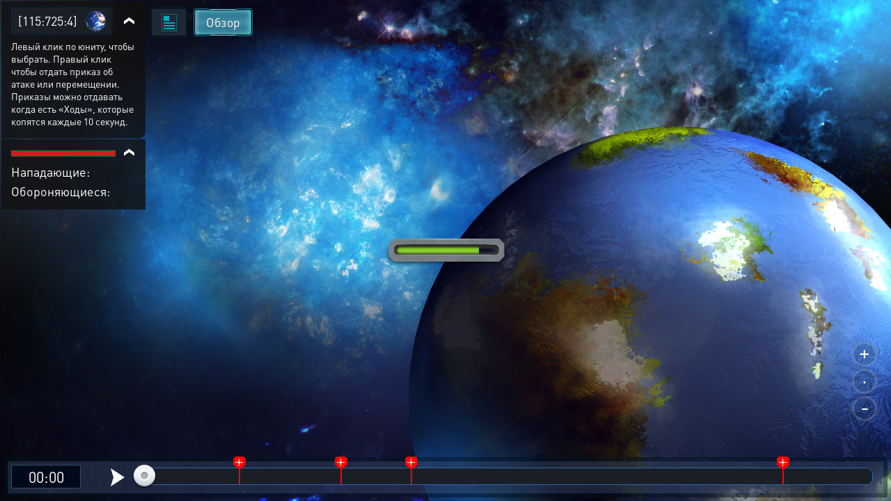

--- FILE ---
content_type: text/html; charset=UTF-8
request_url: https://vk.xcraft.ru/battle/index.php?battle_id=35bb2dbcdbbb2c50edb52ef34b88bebc
body_size: 35886
content:
<!DOCTYPE html>
<html lang="ru">
<head>
	<title>Бой</title>
	<link rel="shortcut icon" href="/favicon.ico">
	<meta name="viewport" content="width=device-width, initial-scale=1.0, maximum-scale=1.0, user-scalable=no">
	<meta http-equiv="content-type" content="text/html; charset=utf-8">
	<meta http-equiv="Cache-Control" content="privat">
	<link rel="stylesheet" type="text/css" href="https://cdn.xcraft.net/assets/build/jsm/2a78b8f2/assets/bluesteel-U44UQOmD.css">
	<style id="jscssrules"></style>
</head>
<body id="body_index" url="/battle/index.php" lang="ru">
<script>
	window.noajax = true;

	window.date = new Date();
	window.SERVER_TIMEZONE = 180;
	window.SERVER_TIME_OFFSET = date.getTime() - 1768824745557;
	window.TIMEZONE_OFFSET = (date.getTimezoneOffset() + 180) * 60 * 1000;
	window.TIME_OFFSET = date.getTime() - 1768824745557 - TIMEZONE_OFFSET;

    window.jsConfig = {"isBattlePage":true,"autoplay":true,"jsversion":14263,"static":"https:\/\/cdn.xcraft.net","user_id":0,"race":"terran","websocket":{"hosts":["wss:\/\/vk.xcraft.ru\/app\/websocket\/"],"config":{"session":[]}},"webpush":{"public_key":"BFdP_KcsVcqap3bpPBQjB_hGTZTTw6UHRxkLPBW1TG8fIBXTkisMOrFu4t3OSgQAXuzDbtFvIOrHB4GSSC47HC8"},"username":null,"expmulti":{"minier":1000,"raid":1000,"fight":1000},"m13Briefing":false,"distance":{"galaxy":1000,"system":1000,"planet":100,"orbit":10,"racing":0},"awards":{"70020":0,"70021":0},"fog":true,"is_mobile":false,"fleetInFlyList":[],"flST":0,"flAS":0,"flASPoints":null,"premium_fleet":null,"anim2d":false,"startHelp":2,"planet_id":0,"galaxy":115,"system":725,"planet":4,"planet_type":1,"planetaryType":0,"isCapsule":false,"station":false,"builds_on_planet":[],"officers":[],"serverJsVersion":14263,"anim3dProp":[],"ships_on_planet":[],"ships_on_planet_anim":[]};

    /**/window.lang = {"rapid_estimated":"<a title=\"Оценка количества выстрелов представляет собой среднее число выстрелов, расчитанное исходя из состава флота противника. Чем больше у вас кораблей данного типа, тем ближе будет реальное число выстрелов к этой средней оценке.\">Оц. скорострела<\/a>","report_fleetmeet":"Флоты соперников встретились около","report_coords":"на координатах","report_asteroids":"на астероидах","report_mooon":"на луне","report_entity":"на сущности","report_planets":"на планете","report_battle":"Произошёл бой между следующими флотами игроков","report_attack":"Атакующая сторона","report_defence":"Обороняющаяся сторона","report_yron":"Было нанесено урона","report_give":"нанёс","report_yrona":"урона","report_get":"получил","report_lost":"потерял","report_receives_metall":"металла","report_receives_mineral":"минерала","report_receives_vespen":"веспена","report_receives_xp":"опыта","report_receives_points":"очков","report_debris":"Теперь на данных пространственных координатах в виде обломков находится","simil_title":"Симулятор боя","in":"в","round":"Раунд","attacker":"Атакующий","defender":"Обороняющийся","type":"Тип","all":"Все","guns":"Оружие","amount":"Количество","shot":"Выстрелов","attack":"Атака","shield":"Щиты","struct":"Броня","destroyed":"Уничтожены!","detail":"Подробности","attack_capacity":"Атакующий делает выстрелы общей мощностью","shield_def_absorb":"Щиты Обороняющихся поглощают","Destructive_capacity":"разрушительной мощности","defender_capacity":"Обороняющийся делает выстрелы общей мощностью","shield_att_absorb":"Щиты Атакующих поглощают","defenders_win":"Обороняющиеся выиграли битву! Все войска атакующих уничтожены или отступили.","attackers_win":"Атакующий выиграл битву! Все войска обороняющегося уничтожены.","drawn_game":"Бой закончился ничьей. Ни одна из сторон не смогла уничтожить всю армию противника.","another_die":"который уже сбит","unit_die":"сбивая юнит","receives_metall":"Металла","receives_mineral":"Минералов и","receives_vespen":"Веспена","attacker_lost":"Атакующий потерял","defender_lost":"Обороняющийся потерял","deebris":"Теперь на этих пространственных координатах находятся","deebris_metall":"металла и","deebris_mineral":"минералов в виде обломков.","unit":" очков","luna_chance":"Шанс появления луны составляет","generation_time":"Время генерации страницы","seconds":"секунд","attack_strength":"атакует силой ","lost":" оставляя ","shield_struct":" щит\/броня","restore_shield_to":" восстанавливает щит до ","bang":"сбивая","yamato":"Орудие Ямато Линейных Крейсеров выстреливает с вероятностью 50% в 3 раунде и затем через раунд. Показывается возможная атака 1 корабля.","all_shield_restore":"Все щиты, кроме тех, на которые воздействовала ЭМИ,  восстанавливаются до базового значения.","overload":"Система журналирования боя перегружена. Отображаются только первые 500 комментариев.","yamato_info":"<div style=\"color: orange; float:left; width: 75px\"><a title=\"Орудие Ямато Линейных Крейсеров выстреливает с вероятностью 50% в 3 раунде и затем через раунд. Показывается возможная атака 1 корабля.\" href=\"\/infos\/?gid=112\">Ямато<\/a><br>+ ","laser":"Лазерная технология увеличивает атаку лазерных оборонительных установок и Линейных Крейсеров на 2% за уровень","ionic":"Ионная технология увеличивает атаку на 3% за уровень Крейсерам, Уничтожителям и Ионным Орудиям","ion_ns":"Ионная технология увеличивает количество ЕМП волн Научных Судов на 1 с каждым уровнем","radiation":"<span class=\"int_attack\">Радиация<\/span>","buster":"Плазменная технология увеличивает атаку Бомбардировщиков, Уничтожителей и Плазменных орудий на 2% за уровень","acid":"Эволюция кислоты увеличивает атаку Плетям, Дредлискам, Стражам, Пожирателям, Узурпаторам, Споровым Колониям и Споровым Локационным колониям на 4% за уровень","regen":"Технология регенерации восстанавливает % здоровья за уровень каждый раунд","armr":"Технология Структуры делает юниты прочнее","weap":"Оружейное усовершенствование увеличивает атаку на 10% за уровень людям и на 5% ксерджам","IR":"облучает <span color=\"lime\">радиацией<\/span>, снижая % регенерации на ","AS":"<span color=\"purple\">замедляет выстрелы действием кислоты<\/span> у ","Y":"<span class=\"int_attack\">Орудие Ямато<\/span> ","EMP":"атакует <span color=\"yellow\">ЕМП-ударной волной<\/span> мощностью до ","CZ":"<span color=\"blue\">перехватывает контроль<\/span> над ","FB":"<span color=\"blue\">выжигает щит<\/span> у ","DU":"<span class=\"color-danger\">усиление урона<\/span> ","R":"<span color=\"green\">чинит<\/span> ","P":"атакует <span color=\"orange\">чумой<\/span> ","Mx":" повышает базовый щит до ","DS":"скрывает <span color=\"purple\">тёмной стаей<\/span> ","BC":"за счет <span color=\"yellow\">боевого командования<\/span> увеличивает эффективность ","shie":"Щитовая технология увеличивает мощность щитов","admiral":"Адмирал усиливает атаку, щиты и структуру","simulator_info":"Симулятор предназначен для моделирования боёв с использованием различных юнитов. Разногласия симулятора и реальной системы боя заключаются в следующем:<br>1) Сокращение визуальной части: вы не увидите как перемещаются и стреляют юниты, только текстовый отчёт о результатах боя.<br>2) Каждый уровень офицера <a data-infos=\"620\" href=\"\/officier\/\">Тренер<\/a> улучшает реалистичность выдаваемых симулятором результатов боя и позволяет рассчитывать больше технологий, способностей и юнитов.<br \/><br \/>Для снижения нагрузки на сервер симуляция на актуальной версии системы боя стоит <span class=\"res-icon very-small deuterium\">1000 Веспена<\/span> для опытных игроков. Такие бои будут обрабатываться теми же функциями, что и реальные бои. Длительность симуляции составляет:<br \/>\n- для игроков от 100 000 очков с нанятым Тренером 3 уровня – 1 минута;<br \/>\n- для игроков от 1 000 000 очков с нанятым Тренером 3 уровня – 3 минуты; <br \/>\n- для остальных игроков – 10 секунд.\n<br \/><br \/>В симуляторе могут отсутствовать некоторые юниты.","research":"Исследование","u_admiral":"Адмирал","u_yamato":"Ямато","u_laser_tech":"Лазерная технология","u_ionic_tech":"Ионная технология","u_plazma_tech":"Плазменная технология","u_regen":"Регенерация","u_acid_tech":"Эволюция кислоты","planet_resurces":"Ресурсы на планете","resurces_metal":"Металл","resurces_mineral":"Минералы","resurces_vespen":"Веспен","simulation":"Симулировать","rw_weap":"Оружейное усовершенствование увеличивает атаку на 10% за уровень людям и на 5% ксерджам","rw_shie":"Щитовая технология увеличивает мощность щитов","rw_acid":"Эволюция кислоты увеличивает атаку Плетям, Дредлискам, Стражам, Пожирателям, Узурпаторам, Споровым Колониям и Споровым Локационным колониям на 4% за уровень","rw_struct":"Технология Структуры делает юниты прочнее","rw_admiral":"Адмирал усиливает атаку, щиты и структуру","rw_yamato":"Орудие Ямато Линейных Крейсеров выстреливает с вероятностью 50% в 3 раунде и затем через раунд. Показывается возможная атака 1 корабля.","rw_laser":"Лазерная технология увеличивает атаку лазерных оборонительных установок и Линейных Крейсеров на 2% за уровень","rw_ionic":"Ионная технология увеличивает атаку на 3% за уровень Крейсерам, Уничтожителям и Ионным Орудиям","rw_emp":"Ионная технология увеличивает количество ЕМП волн Научных Судов на 1 с каждым уровнем","rw_plasma":"Плазменная технология увеличивает атаку Бомбардировщиков, Уничтожителей и Плазменных орудий на 2% за уровень","rw_regen":"Технология регенерации восстанавливает % здоровья за уровень каждый раунд","emp_attack":" атакует <span color=\"yellow\">ЕМП-ударной волной<\/span> мощностью до ","it_receives":"Он получает","fleet_meet":"Флоты соперников встретились","fleet_from":"Произошёл бой между следующими флотами","old_attack_die":"стреляют по уже сбитым юнитам","old_yamato":"Орудием Ямато выстелили","old_strength":"с силой","old_attack":"стреляют","old_shots":"выстрелов","old_unit_type":"по юнитам типа","old_destruct":"уничтожив","old_struct_and_killed":"структуры и сбив","mrbox_notice":"Двойной щелчок закроет подсказку","award":"получил награду:","sys_moonproba":"Шанс появления луны составляет: ","combat_report":"Боевой отчёт","reset":"Сбросить","clear":"Очистить","sim_attackers":"Атак.","sim_defenders":"Оборон.","award702_title":"Историческая битва сектора Копрау","award704_title":"Аццкий тип","award704":"Получена за написание 666 постов на форуме.","award710_title":"Лучший игрок года. +14%% к атаке, структуре и щитам флота.","award751_title":"+%s%% к атаке юнитов, кроме обороны","award752_title":"+%s%% к структуре юнитов, кроме обороны","award753_title":"+%s%% к силе щитов юнитов, кроме обороны","award796_title":"Звезда маршала. +33%% к атаке, структуре и щитам всех юнитов.","award799_title":"Неистовство. +100%% к атаке всех юнитов.","award711_title":"+%s%% к атаке всех лёгких юнитов","award711":"+4 %% к атаке всех лёгких юнитов.<br>Не бывает лёгких побед, поэтому разгромить врага с флотом на более 10000 очков, потеряв при этом в 5 раз меньше собственных сил достойно медали. Боевой дух воинов возвышен.","award790":"Вы получаете ключ от столицы, который передают командующему вашими флотами поверженные подданные обороняющегося.","award790_title":"Вы получаете ключ от столицы, который передают командующему вашими флотами поверженные подданные обороняющегося.","award717_title":"+1%% к атаке всех сверхтяжёлых юнитов","award717":"+1%% к атаке всех сверхтяжёлых юнитов.<br>Воины знают, что их командир не будет жертвовать ими как пушечным мясом. Он ведёт их к победе и как гениальный стратег добивается её минимальными жертвами. Это подтвердил бой в котором командор сбил вражеских единиц на более 1 миллиарда ресурсов (мет+мин), потеряв при этом в 10 раз меньше. Боевой дух повышен, и это дорогого стоит!","award703_title":"+1%% к щитам и структуре обороны.","award703":"+1%% к щитам и структуре обороны.","award714_title":"+%s%% к атаке всех юнитов","award714":"+1%% к атаке всех не оборонительных юнитов.<br>Воины знают, что их командир не будет жертвовать ими как пушечным мясом. Он ведёт их к победе и как гениальный стратег добивается её минимальными жертвами. Это подтвердил бой в котором командор сбил вражеских единиц на более 100 000 000 ресурсов (мет+мин), потеряв при этом в 10 раз меньше. Боевой дух повышен, и это  дорогого стоит!","award715_title":"+%s%% к щитам и структуре обороны","award715":"+1% к щитам и структуре оборонительных сооружений<br>Герою обороны. Боевой дух армии повышен за счёт осознания умения их командования грамотно подобрать состав войск для обороны.","award1003_title":"<img style=\\'margin:6px; width: 66px; float: left; vertical-align: middle;\\' src=\\'\/images\/common\/xp\/1003.png\\'>Флот обладает боевым опытом, дающим +%s%% к атаке, структуре и щитам","award1003":"+0,2%% за каждый уровень к атаке, структуре и щиту","award716_title":"+%s%% к атаке, щитам и структуре.","award724_title":"+20%% к вместимости лексов","award724":"+20% вместимости Лекса. Ваши прожорливые Лексы не знают сытости, но под вашим руководством их желудки будут всегда полны.<br>Выдаётся прожорливому ксерджу за планетарное пожирание более 10 миллионов ресурсов за один присест.","award197_title":"Флот обладает <a href=\/infos\/?gid=197 data-infos=197>агрессией<\/a> против %s, дающей против него +%s%% к атаке.","title":"Xcraft - космическая стратегия в реальном времени: доклад о бое","leave":" оставляя ","shield_dmg":" щит\/структура","restored_shield":" восстанавливает щит до ","attack_yamato":" атакует <span color=\"orange\">Орудием Ямато<\/span> ","shield_reatore_base":"Все щиты, кроме тех, на которые воздействовала EMP,  восстанавливаются до базового значения.","kill_unit":", <span color=\"#ff4040\">сбивая юнит<\/span> ","another_death":"\/0), который уже сбит. ","zerg_acid_factory":"Кислотный бассейн увеличивает регенерацию оборонительных сооружений ксерджей  с каждым уровнем.","total":"Всего","wiped_amount":"<span class=\"jsInfosContainer\" data-content=\"Юниты, заражённые <a href=\/infos\/?gid=radiation data-infos=radiation>радиацией<\/a> <a href=\/infos\/?gid=222 data-infos=222>научного судна<\/a>, не убитые во время боя, умрут после последнего раунда, если облучение сделало их регенерацию отрицательной.\" data-title=\"Радиация\">Облучённых<\/span>","armor":"Броня","destuctions":"Уничтожены!","show_this_battle":"Покажите ваш бой другим, его уникальный ID","free_link":"Ссылка работает и для незарегистрированных в стратегической онлайн игре Xcraft пользователей.","save_report":"Вы можете сохранить данный отчёт о бое в игровом блокноте.","rw":{"rezerved":"Резерв","fleet_lost":"Потеряно","tech_info_weap":"Оружейное усовершенствование увеличивает атаку на 10% за уровень людям и на 5% ксерджам","tech_info_shie":"Щитовая технология увеличивает мощность щитов","tech_info_armr":"Технология Структуры делает юниты прочнее","tech_info_fort":"Технология Фортификации делает структуру оборонительных сооружений прочнее на 1% с каждым уровнем","tech_info_admiral":"Адмирал усиливает атаку, щиты и структуру","tech_info_destructor":"Разрушитель 10 уровня усиливает атаку, щиты и структуру у Звёзд Смерти на 100%","tech_info_yamato":"Орудие Ямато Линейных Крейсеров выстреливает с вероятностью 50% в 3 раунде и затем через раунд. Показывается возможная атака 1 корабля.","tech_info_laser":"Лазерная технология увеличивает атаку лазерных оборонительных установок и Линейных Крейсеров на 2% за уровень","tech_info_ionic":"Ионная технология увеличивает атаку на 3% за уровень Крейсерам, Уничтожителям и Ионным Орудиям","tech_info_ion_ns":"Ионная технология увеличивает количество ЕМП волн Научных Судов на 1 с каждым уровнем","tech_info_radiation":"Радиация (работает от Ионной технологии) облучает ксерджей, снижая их здоровье","tech_info_buster":"Плазменная технология увеличивает атаку Бомбардировщиков, Уничтожителей и Плазменных орудий на 2% за уровень","tech_info_regen":"Технология регенерации восстанавливает % здоровья за уровень каждый раунд","tech_info_zerg_acid_factory":"Кислотный бассейн увеличивает регенерацию оборонительных сооружений ксерджей с каждым уровнем.","tech_info_asshole":"Асенхольсен увеличивает щиты упячки на 10% с каждым уровнем.","tech_info_defenter":"Охранитель увеличивает щиты планетарных куполов на 1% за уровень","tech_info_bunker":"Планетарщик увеличивает на 3% структуру стандартных оборонительных сооружений","tech_info_acid":"Эволюция Кислоты увеличивает атаку Плетям, Дредлискам, Стражам, Пожирателям, Узурпаторам, Споровым Колониям и Споровым Локационным колониям на 4% за уровень, а также включает Кислотные Споры - способность к замедлению вражеских юнитов у Пожирателей и Узурпаторов.","tech_info_needle":"Эволюция Металлоигл увеличивает атаку Гидралисков, Дредлисков, Панкоров и Игловых Деревьев на 5% за уровень","techinfo":{"109":"Оружейное усовершенствование увеличивает атаку","110":"Щитовая технология увеличивает мощность щитов","111":"Технология Структуры делает юниты прочнее","126":"Технология Фортификации делает структуру оборонительных сооружений прочнее на 1% с каждым уровнем","602":"Адмирал усиливает атаку, щиты и структуру","612":"Разрушитель 10 уровня усиливает атаку, щиты и структуру у Звёзд Смерти на 50%","112":"Орудие Ямато Линейных Крейсеров выстреливает с вероятностью 50% в 3 раунде и затем через раунд. Показывается возможная атака 1 корабля.","120":"Лазерная технология увеличивает атаку лазерных оборонительных установок и Линейных Крейсеров на 2% за уровень","121":"Ионная технология увеличивает атаку на 3% за уровень Крейсерам, Уничтожителям и Ионным Орудиям","121.1":"Ионная технология увеличивает количество ЕМП волн Научных Судов на 1 с каждым уровнем","121.2":"Радиация (работает от Ионной технологии) облучает ксерджей, снижая их здоровье","122":"Плазменная технология увеличивает атаку Бомбардировщиков, Уничтожителей и Плазменных орудий на 2% за уровень","132":"Технология регенерации восстанавливает % здоровья за уровень каждый раунд","61":"Кислотный бассейн увеличивает регенерацию оборонительных сооружений ксерджей с каждым уровнем.","618":"Асенхольсен увеличивает щиты упячки на 10% с каждым уровнем.","616":"Охранитель увеличивает щиты планетарных куполов на 1% за уровень","609":"Планетарщик увеличивает на 3% структуру стандартных оборонительных сооружений","627":"Черволорд с каждым уровнем даёт +10% к атаке, структуре, щитам и регенерации щитов Пылающих Червей и Узурпаторов.","130":"Эволюция Кислоты увеличивает атаку Плетям, Дредлискам, Стражам, Пожирателям, Узурпаторам, Споровым Колониям и Споровым Локационным колониям на 4% за уровень, а также включает Кислотные Споры - способность к замедлению вражеских юнитов у Пожирателей и Узурпаторов.","136":"Эволюция Металлоигл увеличивает атаку Гидралисков, Дредлисков, Панкоров и Игловых Деревьев на 5% за уровень","167":"Квантовое оружие усиливает атаку хранителей, корсаров, перехватчиков и фотонных пушек на 10% с каждым уровнем","168":"Антиматериальное оружие усиливает атаку излучателей пустоты, матриархатов на 10%","169":"Гравитационное оружие усиливает атаку грабителей, скаутов,  патриархатов на 10%"},"destruct_mis_destroyed":"Атакующий уничтожил планету обороняющегося, теперь на этом месте находится астероид. <br \/>Шанс унитожения планеты: ","destruct_mis_no_destr":"Текущей силы разрушителей не хватило для разрушения планеты.<br \/>Шанс унитожения планеты: ","destruct_mis_fleet_died":"При уничтожении планеты из-за обратной гравитационной волны весь атакующий флот погиб.","destruct_chance":"Шанс разрушения флота","destrict_attack_power":"Сила атаки разрушителей","destruct_mis_false":"Атакующий проиграл в бою. Уничтожение планеты проваленo.","destruct_mis_drawn_game":"Оборона обороняющегося не разбита. Уничтожение планеты провалено.","destruct_mis_destr_die":"Все разрушители погибли в бою. Уничтожение планеты провалено.","sys_lexx_poison_dead_1":"Во время пожирания были съедены заражённые здания и ","sys_lexx_poison_dead_2":" от отравления.","sys_lexx_poison_dead_lexx_1":"Лексов погибли","sys_lexx_poison_dead_lexx_2":"Лекс погиб","sys_lexx_poison_dead_lexx_3":"Лекса погибло","sys_lexx_poison_lexx_debris":"Обломки от Лексов: ","sys_lexx_poison_lexx_debris_2":" металл и ","sys_lexx_poison_lexx_debris_3":" минералы.","sys_lexx_poison_lexx_debris_orbit":" металла и ","sys_lexx_poison_lexx_debris_orbit_2":" минералов высыпались на орбиту.","sys_lexx_poison":"Отравлен","rw_planet_capture":"При атаке эта планета была захвачена","rw_planet_capture_max_colonize":"Планета не захвачена, у захватчика достигнуто максимальное количество планет","rw_planet_capture_fail":"Захват планеты был провален","final_round":"Итоги","key_blocked":"Ключ заблокирован и не может быть отнят ещё "},"username_gets":"%s получает <span class=\"metal\">%s<\/span> металла, <span class=\"crystal\">%s<\/span> минерала, <span class=\"deuterium\">%s<\/span> веспена и %s опыта<br\/>","username_gets_fine":"%s получает <span class=\"metal\">%s<\/span> металла, <span class=\"crystal\">%s<\/span> минерала, <span class=\"deuterium\">%s<\/span> веспена и %s опыта (потери при загрузке ресурсов составили %s%% от <span class=\"metal\">%s<\/span> %s, <span class=\"crystal\">%s<\/span> %s, <span class=\"deuterium\">%s<\/span> %s)<br\/>","rw_fine_percent_lost":"<a data-info-title=\"Потери\" data-info=\"Для предотвращения прокачки при превышении месячного лимита вывоза атакой чужих ресурсов включаются потери зависящие от разницы очков атакующего и жертвы. Лимиты можно посмотреть на странице торговли.\">Потери<\/a> при загрузке ресурсов составили %s%% от <span class=\"metal\">%s<\/span> %s, <span class=\"crystal\">%s<\/span> %s, <span class=\"deuterium\">%s<\/span> %s","rw_expireence":"%s получает %s опыта<br\/>","sab_percent":"%s нанёс %s%% урона, ","rw_as":" атакует кислотными спорами ","rw_steal_fine":"С учётом качества","rw_attackers_damage":"Было нанесено урона атакующими","rw_defenders_damage":"Было нанесено урона обороняющимися","rw_restore":"восстановлено","rw_collapse":"Свернуть \/ Развернуть","rw_collapse_all":"Свернуть \/ Развернуть","rw_detailed_report":"Подробности","rw_total_shot_damage":"делает выстрелы общей мощностью","rw_report_not_found":"Данный боевой отчёт не найден. Вероятно он был удалён из за истечения строка давности.","rw_alliance":"Альянс","rw_points":"Очки","rw_awards":"Достижения","rw_awards_info":"Информация о награде","rw_amount":"Количество","rw_irradiated":"Облученных","rw_shotspeed":"Оценка скорострела","rw_recive":"получает","rw_miss_to":"промахивается по","rw_miss":"и промахивается по","rw_result":"Итого","rw_big_raport_info":"Данный боевой отчёт слишком большой, при его открытии ваш браузер может «зависнуть»","rw_big_raport_link":"Прямая ссылка на отчёт","rw_big_raport_download":"Ссылка на архив отчёта (для скачивания и открытия на локальном компьютере)","rw_destrict_ally_bank":"После разрушения банка альянса по планете было рассыпано","rw_and":"и","rw_battle_report":"Боевой доклад","rw_debris":"Обломки","rw_attack_win":"Бой закончился победой атакующей стороны","rw_def_win":"Бой закончился победой обороняющейся стороны","rw_nobody_win":"Бой закончился ничьей","rw_sim_bad_params":"Заданы не все участники битвы","rw_structure_limit":"Превышен лимит структуры. Текущее значение: {current}. Максимальное {max}","rw_cs4simul_cost":"Стоимость <span class=\"res-icon very-small deuterium\">1000 Веспена<\/span>, которые списывается за каждую симуляцию.","rw_cs4simul_not_cost":"Недостаточно Веспена. Стоимость симуляции <span class=\"res-icon very-small deuterium\">1000 Веспена<\/span>.","rw_cs4simul_pertime":"Симулировать бой можно не чаще 1 раза за {seconds} секунд. Осталось: {leftSeconds} сек.","rw_cs4sim_parallel_limit":"В данный момент вы уже производите <a href=\"{link}\" target=\"_blank\">симуляцию<\/a>, дождитесь её завершения и повторите попытку.","rw_cs3":"на СБ3","rw_cs4":"на СБ4","moon_on":"генерация луны","sim_tech":"Улучшения","rw_cs4sim_no_deuterium":"Для симулирования не хватает веспена","add_my_units":"Добавить свои","d":"д","h":"ч","m":"м","s":"с","continue":"Продолжить","store":"Вместимость","metal":"Металл","crystal":"Минералы","deuterium":"Веспен","energy":"Энергия","perhour_in_hour":"Доход в час","perhour_in_day":"Доход в сутки","energy_production":"Выработка","energy_consumption":"Потребление","click_to_action":"Кликните для действия","write_message":"Написать сообщение","yes":"Да","no":"Нет","week":"Неделя","load":"Загрузка","loading":"Загружается","load_error":"При загрузке произошла ошибка","requirements":"Требуется","return_battle":"Вернуться к бою","close":"Закрыть","rename":"Переименовать","phoenix_code":"Код феникса","get_phoenix_code":"Получить код Феникса","get_phoenix_code_question":"Вы действительно хотите получить код Феникса? Стоимость получения 1000 кристаллов Хайдариан","terran":"Люди","zerg":"Ксерджи","protos":"Тоссы","xel_naga":"Реликты","others":"Прочие","amount_min":"К-во","level":"Уровень","level_min":"Ур","features_name":{"shield-type":"Тип брони","size-type":"Размер","mobility-type":"Манёвренность","armor-type":"Тип брони"},"simular_units":"Данный список показывает юниты со свойством \"{1}\" и значением \"{0}\"","simular_units_title":"Юниты с характеристикой {0}","build_hide_not_requirements_build":"Показать недоступные здания &gt;&gt","build_show_not_requirements_build":"&lt;&lt; Скрыть недоступные здания ","build_hide_not_requirements_reseach":"Скрыть пока не доступные исследования","build_show_not_requirements_reseach":"Показать пока не доступные исследования","no_new_build":"Нет возможности для постройки новых зданий ","on":"включено","off":"выключено","add":"Добавить","bookmarks_add_succes":"Закладка успешно добавлена","name":"Имя","coords":"Координаты","calculated_coords":"Расчётные координаты","ahead_obstacle":"Впереди препятствие.","ahead_obstacle_tip_title":"Впереди препятствие","ahead_obstacle_tip_content":"<p>Полёт был остановлен для предотвращения столкновения с объектом.<\/p><p>Выберите другое направление полёта или облетите препятствие вручную.<\/p>","actions":"Действия","planettypes":{"1":"Планета","2":"Обломки","3":"Луна","4":"Высокая орбита","9":"Астероид","station":"Станция"},"delete_bookmarks":"Удаление ссылки","delete_bookmarks_question":"Вы действительно хотите удалить данную ссылку?","edit":"Редактировать","deleting_group":"Удаление группы","del_group_question":"Вы действительно хотите удалить группу","cancel":"Отмена","newname":"Новое имя","hydarian":"Кристалл хайдариан","cost":"Стоимость","RenSS":{"title":"Переименование солнечной системы","mincost_info":"Минимальная стоимость переименования равна предыдущей стоимости переименования + 1 кристалл Хайдариан","mincost":"Текущая минимальная стоимость","currentNameSet":"Текущее имя установил"},"confirm":"Подтверждение","confirming":"Подтвердить","confirm_return_fleet":"Вы уверены что хотите вернуть назад данный флот?<br \/><span style=\"color: gray\">50% топлива вернётся на объект, если отменить до окончания времени разгона.<\/span>","bad_password":"Неправильный пароль","save_settings":"Сохранить настройки","you_lost_fleet":"Это приведёт к потери вашего контроля над ним, а юниты будут брошены без связи в космическом пространстве. Продолжить?","write_pass":"Для продолжения введите пароль ","ok":"Ок","one_of_fleet_on_coords":"На эти координаты летит один из ваших флотов:<br \/>","one_of_fleet_from_coords":"С этих координат возвращается один из ваших флотов:<br \/>","checking":"Подтверждение","change_email":"Изменение Email","for_change_email":"Для того что бы изменить почту, введите пароль ","without_group":"Без группы","see_awards":"Вы можете посмотреть ваши награды в ","your_profile":"вашем профиле","you_get_medal":"Вы получили медаль","congratulations":"Поздравляем!","drop_fleet":"Бросить флот","controlling":"Управление","sas_on":"включена","sas_on_service":{"terran":"гражданский флот","zerg":"вспомогательный флот","protoss":"гражданский флот"},"sas_off":"выключена","activate_your_profile":"Для того что бы посмотреть награды <a href=\"\/activation\/\">активируйте свой аккаунт<\/a>.","used":"использовал","EMI":"<span class=\"int_attack\">Эми<\/span>","kis_spor":"<span class=\"int_attack\">Кислотные споры<\/span>","controll":"<span class=\"int_attack\">Боевое командование<\/span>","shield_fired":"<span class=\"int_attack\">Выжигание щита<\/span>","damage_stronger":"<span class=\"int_attack\">Усиление урона<\/span>","attack_land":"<span class=\"int_attack\">атакует по площади<\/span>","matrix":"<span class=\"int_attack\">Защитная матрица<\/span>","dark_dvig":"<span class=\"int_attack\">Тёмная стая<\/span>","battle_or":"<span class=\"int_attack\">Боевое командование<\/span>","plague":"<span class=\"int_attack\">Чумой<\/span>","attack_suicide":"самоубийственную атаку силой","performed":"совершает","infects":"заражает","losing":"теряя","auth_error":"Ошибка авторизации","battle_not_found":"Бой не найден","undefined_answer":"Неизвестный ответ:","ally":"Альянс","points":"Очки","achiviement":"Достижения","into":"в","of":"У","rebuilt":"отправлено на восстановление","damage":"урона","mettal_":"металла","crystal_":"минералов","deuterium_":"газа веспен","get":"получил","expirience":"опыта","at_the_end":"Итого","loading_resources":"Потери при загрузке ресурсов составили","miss":"потерял","points_":"очков","play":"Воспроизвести","replay":"Воспроизвести сначала","fleet_are_met":"Флоты соперников встретились","battle_begin":"Произошёл бой между следующими флотами игроков","vs":"против","get_award":"награды","get_award_key":" ключ игрока <a target=\"_blank\" href=\"\/user\/%s%\">%s%<\/a>","not_get_award":"не смог получить ключ игрока <a target=\"_blank\" href=\"\/user\/{{ user_name }}\">{{ user_color_name | raw }}<\/a>, потому что он заблокирован ещё на {{ time }}","not_get_award_telepathist":"не смог получить ключ игрока <a target=\"_blank\" href=\"\/user\/{{ user_name }}\">{{ user_color_name | raw }}<\/a> из-за действия {{ infos(telepathist_id, 'Телепата') }}","attacks_damage":"Было нанесено урона атакующими","defenders_damage":"Было нанесено урона обороняющимися","missions":"Приказы","mission":"Приказ","has_failed":"провалены","has_failed_":"провален","lex_on_planet":"На планете Лекс(ы) игрока","has_eat":"поглотил(и)","eater_full":"ничего не смог поглотить, так как был полон","poisons":"отравленный","from":"с","to":"по","from_":"от","doesnt_kill":"не было разрушено","take":"и добыл(и)<br>","mission_poison":"Во время выполнения приказа были отравлены","fortification":"Здания выделенные <span style=\"color: #AC75DF\">фиолетовым<\/span> цветом не могут быть поглощены лексом ниже текущего уровня из-за защиты технологией фортификации или щитовой батареи.","lex_didnt_find":"Лекс не смог найти подходящих зданий для пожирания.","moon_has_destroyed":"Атакующий уничтожил луну","comet_has_destroyed":"Атакующий уничтожил комету","station_has_destroyed":"Атакующий уничтожил пиратскую станцию","has_destroyed":"Атакующий уничтожил планету обороняющегося, теперь на этом месте&nbsp;","destroyed_to_asteroid":"находится астероид.","destroyed_to_void":"образовалась пустота.","not_strong":"Текущей силы разрушителей не хватило для разрушения объекта.","chance_destruct":"Шанс уничтожения","chance_destruct_fleet":"Шанс разрушение флота","chance_destroy_moon":"Шанс уничтожения луны гравитационной волной","chance_of_kaboom":"Шанс взрыва","fleet_dead":"При уничтожении объекта из-за обратной гравитационной волны весь атакующий флот погиб.","fleet_part_dead":"При уничтожении объекта из-за обратной гравитационной волны погибли следующие флоты: ","player":"Игрок","player_":"игроком","attack_power":"Сила атаки разрушителей","destroy_moon":"разрушил луну.<br>","destroy_moon_debris":"Разрушение объекта образовало <span class=\"res-icon metal very-small\">{metal}<\/span> металла и <span class=\"res-icon crystal very-small\">{crystal}<\/span> минералов на орбите.<br>","destroy_gravity":"Уничтожители нанесли <span class=\"color-danger\">{power}<\/span> урона структуре.","destroy_gravity_lost":"Осталось <span style=color:lime>{lost}<\/span>","killers_of_player":"Разрушители игрока","not_strong_to_destroy_moon":"Мощности лунных разрушителей не хватило для уничтожения луны","miss_fleet_moon":"потерял флот {fleet} при разрушении луны","miss_fleet_no_moon":"потерял флот {fleet} при попытке уничтожить луну","grav_vol":"произвели мощную гравитационную волну.","chance_to_sestroy_fleet_moon":"Шанс уничтожения атакующего флота отражённой волной","take_planet":"успешно захватил планету.","take_station":"успешно захватил пиратскую станцию.","cant_take_planet_colon":"не смог захватить данный объект, из-за недостаточного количества слотов колонизации.","cant_take_planet_killed_colon":"не смог захватить данный объект, все колонизаторы погибли в бою.","cant_take_planet_already":"не смог захватить данный объект, т.к. он уже колонизирован.","cant_poisions":"не смог заразить","becouse_no_build":"так как такого здания нет.","becouse_no_zaraz":"так как королевы погибли в бою.","already_zar":"так как здание уже заражено.","has_zaraz":"был успешно заражён","has_zaraz_":"была успешно заражена","friend_wins":"Бой завершился ничьей.","attacker_win":"Нападающие выиграли битву! Все войска обороняющихся уничтожены или отступили.","by_big_energy":"Благодаря огромной энергии обломки","and":"и","connect_and_moon":"соединяются, образуя новую луну Moon","connect_and_moon2":"соединяются, образуя новую луну","chance_moon":"Шанс появления луны составляет","ribbons":"Теперь на данных пространственных координатах в виде обломков находится","end_of_battle":"Итоги","open_hide":"Свернуть \/ Развернуть","shots_all_damage":"делает выстрелы общей мощностью","more":"Подробности","shields":"Щиты","rezerv":"Резерв","obluch":"Облученных","shots_amount":"Выстрелов","aplied":"применил","apply":"Применить","has_take_owner":"перехвачено","units":"юнитов","to_the_end":"в конец","to_the_begin":"в начало","awards":"Награды","technologies":"Технологии","open_finish":"Открыть итоги","copy_adress":"Скопировать адрес","link_battle":"Ссылка на бой","next_page":"Следующая","last_page":"Последняя","previuos_page":"Предыдущая","first_page":"Первая","load_finish":"Загрузка отчёта боя","connect_error":"Ошибка соединения","try_to_refresh":"Попробуйте обновить страницу.","good_auth":"Успешная авторизация","award_inf":"Информация о награде","aggression_inf":"Агрессия к противнику","btl_save_raport":"Вы можете сохранить данный отчёт о бое в игровом блокноте.","error":"Ошибка","connect_battle":"Идёт бой, подключиться","shield_armor_damage":"урон","outlaw_attack":"Это сильный игрок, который не может атаковать вас в обычных условиях. Однако если вы атакуете его первым, ваша защита новичков будет выключена на 7 дней и в это время вас смогут атаковать любые игроки.","send":"Отправить","already_killed":"Промах","localtime":["Воскресенье","Понедельник","Вторник","Среда","Четверг","Пятница","Суббота","Января","Февраля","Марта","Апреля","Мая","Июня","Июля","Августа","Сентября","Октября","Ноября","Декабря","ое","ое","е","ое"],"vl_activate_msg":"Ваш персонаж не защищён паролем. Пожалуйста, защитите аккаунт и получите в подарок 10 ускорителей и двойную выработку.","vl_title":"Защита персонажа","vl_submit":"Защитить","retreats_fleet":"отступает флотом","entering_fleets":"вступает флотом","transportable_destruct":"потерял из-за недостатка транспортировщиков","btl_rebirth_fleet":"возрождается","btl_crashed_fleet":"от внешнего гравитационного урона разрушаются ","unit_name":"Имя","unit_hp":"Броня","unit_shield":"Щит","unit_attack":"Атака","unit_speed":"Скорость","unit_capacity":"Вместимость","unit_consumption":"Топливозатраты","unit_destruction":"Урон по структуре (в минуту)","battle_artefact_fail_mission":"Не смог захватить ни одного артефакта, миссия провалена.","capture":"захватил","btl_debris_out_of_battle":"За прошедший бой было образовано","btl_debrises":"обломков","emergency_reloader_title":"Перезагрузка страницы","emergency_reloader":"Внимание. Через {time} произойдёт принудительная перезагрузка страницы.<br\/>Все не сохраненёные или не отправленные данные будут утеряны, для избежания этого завершите все активные действия.<br\/>Чтобы не ждать, вы можете нажать кнопку «Обновить сейчас».","emergency_reloader_reload_now":"Обновить сейчас","after_share_message":"Траектория флота сделана общевидимой в галактике для ваших союзников","btl_hold_debrices":"Из трюмов кораблей выпало","btl_hold_debrices_deuterium":"и улетучилось","destrict_ally_bank":"После разрушения <a data-infos=\"91\" href=\"\/infos\/?gid=91\">банка альянса<\/a> по планете было рассыпано","month":"месяц","gl_erro_load_planet":"Ошибка загрузки информации о планете.","at":"в","attack_modal_title":"Внимание!","attack_modal_text":"<span style=\"color: yellow;\">На вашу планету напали. Управляйте боевыми кораблями для эффективнейшего распределения боевых единиц.<\/span>","attack_modal_button":"В бой!","request_acces":"Заявка успешно отправлена","show_table_requests":"Показать таблицу заявок","hide_table_request":"Скрыть таблицу заявок","zerg_insect_diagonal":"Сущность не умеет летать по диагонали!","fl_spam":"спам-флот","fl_spam_text":"[is_detected][is_enabled]Скрыто[\/is_enabled][is_disabled]Может быть скрыто[\/is_disabled]: {amount} спам-флотов с общим количеством очков {points}.[is_enabled]<br><br>При отключении фильтра, все флоты ({amount}) будут отображены. В этом случае, может произойти сбой браузера, который приведет к его падению или зависанию.[\/is_enabled][\/is_detected]","fl_total_amount":"Общая численность","fl_robbery_no_priority":"Без приоритета","fl_autoreturn_swith_off":"Выключен","fl_autoreturn_swith_on":"Включен","fl_combat_force":"Пригласить союзника в атаку","fl_destroy_rockets":"Уничтожить ракеты","fl_fleet_return_time":" Флот вернётся назад","fl_gamer":"игрока","fl_in_battle":"В бою","fl_reach_target":"Достигнет цели","fl_recall":"Отозвать","fl_return_fleet":"Отзыв флота","fl_return_in":"Прилетит в","fl_sending":"Отправка","fl_server_time":"время сервера","fl_settings":"Параметры","fl_settings_autoreturn":"Авто-возврат при отсутствии обломков","fl_settings_autoreturn_occupation":"Авто-возврат при заполнении трюмов","fl_settings_agr":"Агрессия","fl_settings_battle_begin_alarm":"Оповещение о начале боя","battle_begin_alarm_help":"При достижении флотом конечных координат и начале боя прозвучит сигнал","fl_resource_priority":"Приоритет вывозимых ресурсов при грабеже","fl_share_fleet":"Раскрыть флот","fl_share_delete":"Удалить видимость флота","fl_throw_res_mouseover":"Выбросить ресурсы","fl_teleport":"Телепорт флота","fl_throw_select_all_res":"Все","fl_time_arrival":"Вернётся","fl_txtinfo_fleet_owner":"Ваш флот ","fl_txtinfo_fleet_return_with":" возвращается с ","fl_txtinfo_fleet_start_to":" отправлен на ","fl_txtinfo_fleet_start_with":" стартовавший с ","fl_txtinfo_fleet_target":"Чужой флот ","fl_txtinfo_fleet_target_time":" и достигнет цели ","fl_txtinfo_fleet_with_mission":" с приказом ","flf_finishtime":"Окончание","flf_timeleft":"Осталось","flf_totarget":"до цели","flfres_metall":"металл","flfres_mineral":"минерал","flfres_vespen":"веспен","teleport_fleet":"Призвать флот","teleport_fleet_help":"Вы действительно хотите призвать данный флот? Он будет призван в оборону трибунала за 6 минут.","flf_holding":"удерж.","flf_return":"возврат","flf_transportingres":"Перевозимые ресурсы","battle_begin_come":"Идёт бой, подключиться","control":"Управлять","feat_begin_come":"Перейти в обзор флота","simulator_on":"Войти в ручной режим","flf_btn_battle_report":"Посмотреть боевой отчет","kick_fleet":"Бросить флот","fl_returned":"Возвращается","fl_flying_fleets":"Слотов","fl_expeditions":"эксп.","fl_no_flying_fleets":"Нет флотов в полёте","fl_retreat":"Выйдет из боя через ","fl_warm_up_end":"Разгон","connect_battle_text":"Подключиться к бою","gl_fleets_on_coords":"Флоты в полете","flf_compoundfleet":"Состав флота","sys_planettypes":{"1":["Планет","Планета","Планеты","Планету","Планеты","Планете","Планете"],"2":["Полей обломков","Поле обломков","Поля обломков","Поле обломков","Поля обломков","Поле обломков","Полю обломков"],"3":["Лун","Луна","Луны","Луну","Луны","Луне","Луне"],"31":["Насекомых сущностей","Насекомая сущность","Насекомой сущности","Насекомую сущность","Насекомой сущности","Насекомой сущности","Насекомой сущности"],"3.1":["Насекомых сущностей","Насекомая сущность","Насекомой сущности","Насекомую сущность","Насекомой сущности","Насекомой сущности","Насекомой сущности"],"4":["Координат","Координаты","Координат","Координаты","Координат","Координатах","Координатам"],"41":["Средней орбиты","Средняя орбита","Средней орбиты","Среднюю орбиту","Средней орбиты","Средней орбите","Средней орбите"],"5":["Пустоты","Пустота","Пустоты","Пустоту","Пустоты","Пустоте","Пустоте"],"6":["Кротовых нор","Кротовая нора","Кротовые норы","Кротовую нору","Кротовой норы","Кротовой норе","Кротовой норе"],"9":["Астероидов","<a href=\/infos\/?gid=asteroid data-infos=asteroid>Астероид<\/a>","Астероиды","Астероид","Астероида","Астероиде","Астероиду"],"7":{"0":"ППС","2":"ППС","3":"ППС","4":"ППС","5":"ППС","6":"ППС","1":"<a href=\"\/infos\/?gid=pps\" data-infos=\"pps\">ППС<\/a>"},"72":["Станций","Станция","Станции","Станцию","Станции","Станции","Станции"],"111":["Алстанций","Алстанция","Алстанции","Алстанцию","Алстанции","Алстанции","Алстанции"],"12":["Врат","<a href=\"\/infos\/?gid=gate_statuses\" data-infos=\"gate_statuses\">Врата<\/a>","Врат","Врата","Врат","Вратах","Вратам"],"13":["Комет","<a href=\"\/infos\/?gid=comet\" data-infos=\"comet\">Комета<\/a>","Кометы","Комету","Кометы","Комете","Комете"],"14":["Дендрариумов","Дендрариум","Дендрариума","Дендрариум","Дендрариума","Дендрариуме","Дендрариуме"],"112":["Пристаней","Пристань","Пристани","Пристань","Пристани","Пристани","Пристани"],"113":["Капсул","Капсула","Капсулы","Капсулу","Капсулы","Капсуле","Капсуле"],"114":["Банков","Банк","Банка","Банк","Банка","Банке","Банку"],"71":{"0":"Храмов","2":"Храма","3":"Храм","4":"Храмы","5":"Храме","6":"Храму","1":"<a href=\"\/infos\/?gid=temple\" data-infos=\"temple\">Храм<\/a>"},"32":["Дунклеостеев","Дунклеостей","Дунклеостеи","Дунклеостей","Дунклеостеи","Дунклеостеи","Дунклеостеи"],"90":["Силусов","Силус","Силуса","Силус","Силусы","Силусе","Силусу"],"93":["Бронисов","Бронис","Брониса","Бронис","Брониса","Бронисе","Бронису"],"94":["Атакисов","Атакис","Атакиса","Атакис","Атакисы","Атакисе","Атакису"],"95":["Щитисов","Щитиса","Щитису","Щитис","Щитисы","Щитисе","Щитису"],"8":{"0":"ОПС","2":"ОПС","3":"ОПС","4":"ОПС","5":"ОПС","6":"ОПС","1":"<a href=\"\/infos\/?gid=ops\" data-infos=\"ops\">ОПС<\/a>"},"595":["Потрошителей","Потрошитель","Потрошителя","Потрошитель","Потрошители","Потрошителе","Потрошителю"]},"online_record":"Он-лайн игроков. Рекорд: {max}","gl_arrow_help_title":"Подсказка","gl_arrow_help_text":"Перемещайтесь по экрану с зажатой кнопкой мыши чтобы достичь цели. Вы можете использовать колёсико мыши для изменения масштаба карты галактики.","teleport_gate":"Врата телепортации","infos_insect_delay":"Прыжок задержан","iface_menu_galaxy":"Галактика","agr_help":"Ваш флот вступит в бой ради выполнения приказа. Если агрессия выключена при обнаружении врага ваш флот будет отступать.","push_notify_request_title":"Уведомления","push_notify_request":"Вы хотите, чтобы мы оповещали вас об атаках, проходящих на ваши планеты, а так же о других действиях посредством системных уведомлений <b>на данном устройстве<\/b>?<br\/>Это позволит вам успеть спрятать флот и ресурсы до прилёта врага. Вы можете позже включить данные уведомления в настройках игры.","enable":"Включить","push_do_not_turn":"Не включать","push_do_not_ask":"Не спрашивать","push_enable_error":"При включении системного уведомления произошла ошибка. Вы можете повторить попытку включения в настройках оповещения.","actions_help_text":"<p>Кнопка \"Разделить\" — для отдачи приказа группе разделиться на две части. Отданные ранее приказы после разделения флота не распространяются на новую группу.<\/p>\n<p>Кнопка \"Двигаться\" — для отдачи приказа переместиться в указанную точку на поле боя. Каждый последующий такой приказ сокращает расстояние для перемещения в два раза.<\/p>\n<p>Кнопка \"Атака\" — для отдачи приказа атаковать конкретную цель.<\/p>","chat_forum_quote":"Цитата:","refresh":"Обновить","ws":{"error_title":"Ошибка подключения","errors":{"1":"При подключении к серверу возникла ошибка. Для продолжения попробуйте обновить страницу.","2":"Сессия устарела. Для продолжения обновите страницу."}},"confirm_trainer_remove":"Вы уверены, что хотите отказаться от наставника?","upload_wrong_extension":"Недопустимый формат файла","period":"Период","year":"год","years":"лет","network_error_text":"При загрузке содержимого произошла ошибка.","network_error_check":"Проверьте наличие интернет соединения и повторите попытку.","network_error_description":"Текст ошибки","network_error_details":"Показать\/Скрыть подробности","gate_error_select_output":"Выберите Врата назначения.","number_endings":{"1":"&nbsp;к","2":"&nbsp;М","3":"&nbsp;Г","4":"&nbsp;Т"},"total_cost":"Общая стоимость","total_cost_hint":"Общая стоимость уровня показывает суммарное количество ресурсов, которое потребуется затратить на все уровни, вплоть до данного, исключая уже существующие.<br>\n<span style='color:orange'>Например, если для здания построен уровень 10, то общая стоимость уровня 13 покажет сумму затрат на уровни 11, 12 и 13.<\/span>\n<br>\n<br>\nПо умолчанию, «существующий» уровень принимается равным текущему уровню объекта, но вы можете выбрать любой уровень в таблице, чтобы пересчитать общую стоимость. Щёлкните по заголовку «Ур.», чтобы увидеть общую стоимость всех уровней.","hooray":"Ура!","new_award":"Новая награда","award_msg_title":"За выполнение задания вы получили награду","open":"открыть","phalanx":"Фаланга","music":"Музыка","rt_val":null,"rt_now":"Только что","3d_disabled":"Из-за недостатка системных ресурсов не удалось отобразить 3D для текущего объекта. <a class=\"reload_3d_animation\" href=\"\">Повторить<\/a>","are_you_sure":"Вы уверены?","fl_fleet_info":"Информация о флоте","fl_current_coords":"Полётные координаты","fl_distance_to_target":"Дистанция до цели","fl_distance_from_current":"Дистанция от текущей планеты","local_coords":"Локальные координаты","fl_distance_unit":"укм.","fl_free_flight":"Свободный полет","fl_free_flight_exit":"Обзор","fl_exit_of_free_flight":"Вы действительно хотите завершить полет?","movement_time_button_cancel":"Отменить","movement_time":"Время движения","movement_speed_unit":"м\/c","renegade":"Статус флота «Ренегат»","new_fleet_vassal_text":"Можно усилить флот новой единицей!\nРасскажите друзьям и получите <span class=\"icon hydarian\"><\/span> по партнёрской программе.\nВы даже сможете получать реал!\nЕсли у вас есть <a href=\/infos\/?gid=91 data-infos=91>Банк<\/a> ваши друзья будут автоматически регистрироваться с новыми планетами рядом с вами, а вы получать % с их выработки.","new_fleet_get_vassal":"Получить <span class=\"icon hydarian\"><\/span> и ресурсы за друзей","new_fleet_share_title":"Моя империя становится сильнее с каждым днём! Теперь я могу приказать построить {name}","gun_set_target":"Навести","gun_aiming_caption":"Наведение на цель","gun_aiming_description":"Укажите локальные координаты цели для движения или стрельбы гравитационной пушки, и станция будет установлена в нужном направлении. <span style=\"color: gray\">Вы можете скопировать координаты в формате X:Y:Z и вставить в любое из полей ниже, они будут распознаны автоматически.<\/span>","bestiary_repeat":"Повторить","fleet_aiming_description":"Укажите локальные координаты цели для движения и флот будет установлен в нужном направлении. <span style=\"color: gray\">Вы можете скопировать координаты в формате X:Y:Z и вставить в любое из полей ниже, они будут распознаны автоматически.<\/span>","diameter":"Диаметр","go_to_comet_overview":"Перейти к обзору кометы","gl_fleets":"Флоты","from_coord":"Координаты вылета","craft_source":"Ингредиенты","craft_module":"Модули","craft_booster":"Бустеры","craft_recipe":"Рецепты","craft_building":"Здания","no_data":"нет данных","module_error_title":"Ошибка загрузки","module_error_info":"Произошла ошибка при загрузке требуемых ресурсов. Попробуйте перезагрузить страницу.","module_error_details":"Подробности","module_error_reload":"Перезагрузить сейчас","get_box":"забрать","emoji":"Эмодзи","btl_title":"Бой","btl_raport_not_found":"Не найден файловый лог боя.","btl_raport_title":"Боевой отчет","btl_not_found":"Данный бой не найден, вероятно он был удалён из за срока давности","blt_no_login_no_finished":"Данный бой ещё не завершён.\nДля просмотра боя пожалуйста авторизуйтесь или подождите некоторое время для просмотра отчёта о прошедшем бое","btl_select_unit":"Левый клик по юниту, чтобы выбрать. Правый клик чтобы отдать приказ об атаке или перемещении. Приказы можно отдавать когда есть «Ходы», которые копятся каждые 10 секунд.","btl_attack":"Атака","btl_shields":"Щиты","btl_armor":"Броня","btl_separation":"разделить группу","btl_move":"двигаться","btl_attack_":"атаковать","btl_through":"через","btl_attackers":"Нападающие:","btl_defenders":"Обороняющиеся:","btl_balance":"Баланс сил:","btl_do":"Ходы","btl_not_supported":"Для отображения идущего боя вам нужен браузер с поддержкой WebSocket или Flash минимум 10 версии.<br\/>\nВы можете дождаться окончания боя, и посмотреть его повтор.","btl_attack_total":"Сила атаки","btl_enter_battle":"В бой","btl_view":"Вид","btl_loss":"Потери","btl_schema_expand":"Схема отношений игроков","btl_click_relations":"нажмите на игрока чтобы выделить его дипломатические связи (дружба, альянсовые пакты или защита новичка)","battle_attackers":"Атакующих:","battle_defenders":"Обороняющихся:","battle_officiers":"Офицеры","battle_others":"Остальное","lng_btl_leave":"Отступление","lng_btl_separation":"Разделение","lng_btl_move":"Перемещение","btl_ws_reconnect":"Переподключение","btl_ws_disconnect":"Отключение","btl_ws_connect":"Подключение","btl_ws_wait":"Ожидание переподключения","btl_settings":"Настройки","btl_sim_on_planet":"Бой на планете","btl_sim_edit":"Изменить","btl_sim_no_attacker":"Для симуляции необходим хотя бы один атакующий","btl_mark_action_attack":"атаковал","btl_mark_action_move":"двигается","btl_resources_title_atk":"Сводка по атакующим","btl_resources_title_def":"Сводка по обороняющимся","btl_avoid_losses_in_space":"<span data-title=\"Спасение флота\" class=\"jsInfosContainer\" data-content='<a href=\/infos\/?gid=634 data-infos=634>Подпитальщик<\/a>, <a href=\/infos\/?gid=621 data-infos=621>Королева Виктория<\/a> и <a href=\/infos\/?gid=643 data-infos=643>Параноик<\/a> могут спасти часть потерянных юнитов от эффектов <a href=\/infos\/?gid=breakdown data-infos=breakdown>Уничтожение из-за критических повреждений<\/a> и <a href=\/infos\/?gid=lost_in_space data-infos=lost_in_space>Потерянные в космосе<\/a>'>спасено<\/span>","btl_sim_wait_title":"Симуляция","btl_sim_wait_generation":"Формирование отчёта","btl_sim_wait_simulation":"Производится симуляция, пожалуйста ожидайте завершения.","btl_sim_task_not_found":"Симуляция не найдена.","btl_sim_task_no_data":"Нет данных.","btl_sim_task_error":"Ошибка симуляции. Попробуйте повторить попытку или изменить параметры симуляции.","btl_sim_repeat":"Повторить","btl_asteroid_has_destroyed":"Атакующий уничтожил астероид, теперь на этом месте образовалась пустота."};/**/

</script>

<script type="module" src="/assets/build/jsm/2a78b8f2/errors.js" id="lgr-script" data-version="14263" data-logtype="errors" crossorigin="anonymous"></script>
<script type="module" src="/assets/build/jsm/2a78b8f2/polyfills.js" crossorigin="anonymous" defer></script>
<script type="module" src="/assets/build/jsm/2a78b8f2/cdn.js" crossorigin="anonymous" async></script>

<script>
	self.globalThis = typeof globalThis !== 'undefined' ? globalThis : self;
	
	self.readyPromise = new Promise(function(resolve) {self.readyResolver = resolve});
	self.$ = function(callback) {self.readyPromise.then(callback)};
	self['Main'] = {ready: self.readyPromise};
	Main.cdn = 'https://cdn.xcraft.net';
</script>

<script>var __spaceWorker = '/assets/build/jsm/2a78b8f2/Space.Worker.js';</script>
<script type="module" src="https://cdn.xcraft.net/assets/build/jsm/2a78b8f2/lang/battle.ru.js" crossorigin="anonymous" defer></script>
<script type="module" src="https://cdn.xcraft.net/assets/build/jsm/2a78b8f2/battle.js" crossorigin="anonymous" defer></script>


<script>
	$(function () {

        $.ajaxSetup({
            headers: {'X-Request-Version': '14263'}
        });

        //

        $(function () {
            //Добавляем лэнги
            //
            lang["tech"] = {"1":"Шахта металла","2":"Рудник минералов","3":"Скважина газа Веспен","4":"Солнечная электростанция","5":"Колодец металла","6":"Кристальное озеро","7":"Гейзер","12":"Термоядерная электростанция","22":"Хранилище металла","23":"Хранилище минералов","24":"Емкость для газа Веспен","27":"Тайник для металла","28":"Тайник для минералов","29":"Тайник для веспена","14":"Фабрика роботов","15":"Фабрика нанитов","21":"Верфь","20":"Пристань","30":"Ангар","31":"Исследовательская лаборатория","32":"Завод","35":"Нано-лаборатория","33":"Терраформер","34":"Станция вещания","36":"Альянсовая станция","25":"Ядерный бункер","26":"Пси дисруптер","41":"Лунная база","42":"Сенсорная фаланга","43":"Врата телепортации","44":"Ракетная шахта","45":"Система навигации","46":"Космостанция","47":"Гравитационная пушка","48":"Суперкосмостанция","37":"Червоулей","49":"Дунклеостей","50":"Камера синтеза","51":"Инкубатор","52":"Очистительный канал","64":"Оползень","53":"Экстрактор","65":"Газовое озеро","54":"Мозг","55":"Гнездо королевы","56":"Ресурсная яма","57":"Пузырь","58":"Нора металла","61":"Кислотный бассейн","59":"Палата эволюции","60":"Лепесток","62":"Шпиль","63":"Пещера гидралиска","66":"Дендрариум","67":"Пси детектор","68":"Нора минерала","69":"Насекомая сущность","70":"Нора газа","10":"Червоулей","71":"Красный нексус","72":"Синий нексус","73":"Зелёный нексус","74":"Пилон","75":"Фазовый рефлектор","76":"Ассимилятор","77":"Склад металла","78":"Склад минералов","79":"Концентратор газа веспен","80":"Звёздные врата","81":"Варп врата","82":"Оружейный цех","83":"Кибернетическое ядро","84":"Маяк флотилии","85":"Щитовая батарея","86":"Ангар","87":"Тектонический преобразователь","88":"Трибунал","89":"Концентратор пси полей","90":"Силус тоссов","91":"Банк","92":"Секундант","93":"Бронис тоссов","94":"Атакис тоссов","95":"Щитис тоссов","96":"Артефакт янтарный","97":"Артефакт рубиновый","98":"Артефакт бриллиантовый","99":"Артефакт изумрудный","100":"Энергоцех","103":"Ядерное вооружение","104":"Аварийные системы","105":"Насосная технология","106":"Шпионаж","107":"Технология обнаружения","108":"Компьютерная технология","109":"Оружейная технология","109z":"Эволюция оружия","110":"Щитовая технология","110z":"Эволюция щитов","111":"Технология брони","111z":"Эволюция Структуры","112":"Орудие Ямато","113":"Энергетическая технология","114":"Гиперпространственная технология","115":"Ракетный двигатель","117":"Импульсный двигатель","118":"Гиперпространственный двигатель","120":"Лазерная технология","121":"Ионная технология","122":"Плазменная технология","123":"Межгалактическая исследовательская сеть","124":"Экспедиционная технология","125":"Технология сверхтоплива","126":"Технология фортификации","127":"Оптимизация ракетного двигателя","128":"Оптимизация импульсного двигателя","129":"Оптимизация гипер двигателя","130":"Эволюция кислоты","131":"Эволюция гормонального роста","132":"Регенерация","133":"Эволюция мышц","134":"Эволюция кистового толчка","135":"Эволюция брюшной сумки","136":"Эволюция металлоигл","137":"Эволюция укрытия","138":"Эволюция собирательства","139":"Эволюция восстановления","140":"Эволюция заражения","141":"Эволюция стероидов","142":"Эволюция отравления","143":"Эволюция потребления","144":"Эволюция металлоочистки","145":"Эволюция очистки минералов","146":"Эволюция газообразования","147":"Эволюция рефлексов","148":"Эволюция массы","149":"Эволюция трутней","190":"Танатонавигаторство","161":"Познание Фотонов","162":"Гиперсвязь","163":"Робототехника","164":"Сила Кхалы","165":"Сила Пустоты","166":"Улучшение зарядных устройств","167":"Квантовое оружие","168":"Антиматериальное оружие","169":"Гравитационное оружие","170":"Фокусировка","171":"Специальное вооружение","172":"Искривление пространства","173":"Хайдариновые двигатели","174":"Фотонные резцы","175":"Концентрация газа в сплавах","176":"Энергетическая фокусировка","177":"Обработка топлива G-двигателей","178":"Обработка топлива V-двигателей","179":"Псионный маяк","150":"Колонизационная технология","197":"Агрессия","198":"Изучение кротовых нор","199":"Гравитационная технология","201":"Викинг","202":"Малый транспорт","203":"Большой транспорт","204":"Истребитель","205":"Стелс","206":"Крейсер","207":"Линкор","208":"Колонизатор","209":"Переработчик","210":"Шпионский зонд","211":"Бомбардировщик","212":"Солнечный спутник","213":"Уничтожитель","214":"Звезда смерти","215":"Линейный крейсер","216":"Сверхновая звезда","217":"Космический странник","218":"Джаггернаут","219":"Джовиан","222":"Научное судно","223":"Комбайн для добычи металла","224":"Комбайн для добычи минералов","225":"Комбайн для добычи Веспена","228":"Христофор","229":"Иосиф","231":"Брудлинг","232":"Баклуша","233":"Падальщик","234":"Плеть","235":"Упячка","236":"Муталиск","237":"Гидралиск","238":"Дредлиск","239":"Добытчик","240":"Лазутчик","241":"Страж","242":"Владыка","243":"Пожиратель","244":"Лекс","245":"Панкор","246":"Узурпатор","247":"Левиафан","248":"Люкер","249":"Гигатень","250":"Королева","251":"Планетоид","252":"Осквернитель","259":"Гигалорд","261":"Красный дроид","262":"Синий дроид","263":"Зелёный дроид","264":"Шаттл","265":"Корсар","266":"Скаут","267":"Хранитель","268":"Излучатель Пустоты","269":"Призма искривления","270":"Наблюдатель","271":"Сеятель","272":"Перехватчик","273":"Грабитель","274":"Дистиллятор","275":"Авианосец","276":"Штурмовик","277":"Исследователь","278":"Квантовый разрушитель","280":"Матриархат","281":"Патриархат","282":"Планетарный потрошитель","283":"Арбитр","397":"Гравитационный Трамплин","398":"Ковчег","399":"Наджибейтор","401":"Ракетница","402":"Легкий лазер","403":"Тяжёлый лазер","404":"Пушка Гаусса","405":"Ионное орудие","406":"Плазменное орудие","421":"Левая турель","422":"Правая турель","407":"Малый щитовой купол","408":"Большой щитовой купол","409":"Планетарная защита","410":"Хайдарианская установка","431":"Крип","432":"Споровая колония","433":"Кишка колония","434":"Пылающий червь","435":"Споровая локационная колония","436":"Игловое древо","437":"Крот","461":"Фотонная пушка","462":"Фазовая пушка","463":"Темный пилон","464":"Исказитель гравитации","465":"Обелиск","466":"Щитовой кристалл","494":"Шишковидный заряд","495":"Кенни","496":"Вавилонская Башня","497":"Небесный охотник","498":"ЁЛазионный КАллайдер","499":"Грендайзер","502":"Ракета-перехватчик","503":"Межпланетная ракета","505":"Ядерная ракета","589":"Станция потрошения","590":"Энергус","591":"Силус реликтов","592":"Бронис реликтов","593":"Атакис реликтов","594":"Щитис реликтов","595":"Потрошитель планет","601":"Геолог","602":"Адмирал","603":"Инженер","604":"Технократ","605":"Конструктор","606":"Профессор","607":"Кладовщик","608":"Защитник","609":"Планетарщик","610":"Шпион","611":"Командор","612":"Разрушитель","613":"Генерал","614":"Убийца","615":"Император","616":"Охранитель","617":"Агент","618":"Асенхольсен","619":"Металлург","620":"Тренер","621":"Королева Виктория","622":"Гормон роста","623":"Заратустра","624":"Астрогеолог","625":"Божественная тень","626":"Мантрид","627":"Черволорд","628":"Чучхе","629":"Надзиратель","630":"Ускорители","634":"Подпитальщик","635":"Кибернетик","636":"Древний","637":"Расщепитель","639":"Нотарс","640":"Астрофизик","641":"Телепат","642":"Синтетик","643":"Параноик","644":"Псионик","645":"Мескхалаж","666":"Пират","713":"Черная метка","716":"Веточка железного дерева","991":"Лада Калина","992":"Олени","999":" ","1001":"Инфраструктура","1002":"Рейдерство","1003":"Боевой опыт","2000":"Башня энергоснабжения","50001":"Данкл","50002":"Крыло","50003":"Мегагравитон","50004":"Терможук","70040":"Премиум","79999":"Реформа истощения 2022","40202403":"Скоростной март в честь ДР проекта","40202503":"Скоростной март в честь ДР проекта","h":"Кр. Хайдариан","amortization_debt":"Накопленная амортизация (веспен)","rate_accumulation_debt":"Скорость накопления в час","wearout_fleet":"Износ флота","shreds":"Уничтожение флота в клочья","flight":"Полёты на координатах","destruction":"Уничтожение","gravity_field":"Структура","assault":"Штурм","yamato":"Орудие Ямато","coordinate_mining":"Минирование высокой орбиты","dominance":"Доминирование","battle_command":"Боевое командование","acid_spor":"Кислотные споры","scheme":"Схема строительства космостанции","directional_collision":"Умное столкновение","recycling":"Переработка","recycling_red":"Переработка с агрессией","colonization":"Колонизация","capture":"Захват","local_coords":"Локальные координаты","attack_through_shield":"Атака сквозь щит","10000":"Металл","10001":"Минералы","10002":"Веспен","10003":"Кристаллы Хайдариан","50010":"Корабельные компоненты","50011":"Биомасса","50012":"Энергозаряд","50013":"Регалитовая пыль","50014":"Силикат","50015":"Рубин","50016":"Топаз","50017":"Сапфир","50018":"Изумруд","50019":"Бриллиант","50050":"Нейромодулятор","50051":"Чертёж нейромодулятора","50052":"Стелс","50053":"Чертёж стелс","50054":"Стервятник","50055":"Сеть Нидуса","50056":"Оракул","50057":"Чертёж Стервятника","50058":"Схема синтеза Сети Нидуса","50059":"Проект Оракула","50060":"Диффузор","50061":"Гиперспектрометр","50062":"Абсорбер","50063":"Дезинтегратор","50064":"Микробиом","50065":"Ферралин","50066":"Красный осциллятор","50067":"Синий осциллятор","50068":"Зелёный осциллятор","50069":"Чертеж Диффузора","50070":"Чертеж Гиперспектрометра","50071":"Чертеж Абсорбера","50072":"Схема Дезинтегратора","50073":"Схема Микробиома","50074":"Схема Ферралина","50075":"Проект Красного осциллятора","50076":"Проект Синего осциллятора","50077":"Проект Зеленого осциллятора","50084":"Контракт на флагман","50085":"Контракт на флагман","50086":"Контракт на флагман","50087":"Антикоррозионная камера","50088":"Вакуумная камера","50089":"Стабилизатор давления","50090":"Пресерватор ресурсов","50091":"Термостойкий контейнер","50092":"Минеральный уплотнитель","50093":"Газовый коллектор","50094":"Микробиоты","50096":"Чертёж Янтарного артефакта","50097":"Чертёж Рубинового артефакта","50098":"Чертёж Бриллиантового артефакта","50099":"Чертёж Изумрудного артефакта","50100":"Жёлтый осколок","50101":"Чертеж покраски космостанции","50101z":"Схема покраски станции","50101p":"Проект покраски станции","50102":"Чертеж покраски космостанции","50102z":"Схема покраски станции","50102p":"Проект покраски станции","50103":"Чертеж покраски космостанции","50103z":"Схема покраски станции","50103p":"Проект покраски станции","50104":"Комплект для покраски космостанции","50104z":"Комплект для покраски станции","50104p":"Комплект для покраски станции","50105":"Комплект для покраски космостанции","50105z":"Комплект для покраски станции","50105p":"Комплект для покраски станции","50106":"Комплект для покраски космостанции","50106z":"Комплект для покраски станции","50106p":"Комплект для покраски станции","50107":"Нано-распылитель","50108":"Баллон с краской","50109":"Титановый скотч","50110":"Белая термалиновая пыль","50111":"Розовая термалиновая пыль","50112":"Жёлтая термалиновая пыль","50113":"Психохроматический проектор","50114":"Флуоритовый прожектор","50115":"Ультрафиолетовый эмиттер","50116":"Флуоритовые кристаллы","50117":"Чертеж психохроматического проектора","50117z":"Схема психохроматического проектора","50117p":"Проект психохроматического проектора","50118":"Чертеж флуоритового прожектора","50118z":"Схема флуоритового прожектора","50118p":"Проект флуоритового прожектора","50121":"Геокартограф","50122":"Динамизатор","50123":"Перископ"};
            //
            //
            lang["type_mission"] = {"1":"Атака","2":"Совместная атака","28":"Оккупация","5":"Оборона","3":"Транспорт","4":"Передислокация","6":"Шпионаж","7":"Колонизация","8":"Переработка","9":"Уничтожение","10":"Ракетная атака","15":"Дальняя экспедиция","16":"Экспедиция","20":"Заражение шахты металла","21":"Заражение лаборатории","22":"Заражение рудника минералов","23":"Заражение скважины газа","25":"Пожирание","26":"Планетарное уничтожение","27":"Захват","30":"Ядерный удар","40":"Доставка","41":"Забрать товар"};
            //
            //
            lang["Overview_real"] = "Обзор";
            //

            var config = {"battle_id":"35bb2dbcdbbb2c50edb52ef34b88bebc","battle_time":"29 Мая 2019 13:32:07","user_id":0,"frameTime":1000,"stepPointInterval":10,"finished":true,"coords":{"galaxy":115,"system":725,"planet":4,"planet_type":1},"simulator":false};

			window.Logger = new BattleLogger(config.finished);

			window.onerror = function (msg, error_url, line) {
				window.Logger.add("JsError " + error_url + ':' + line + "<br>" + msg);
			};

            //
            new Battle(config);
            //
        });
        //
    });
</script>
<!---->
<!-- sb4 interface -->
<div class="cs4-context terran battle-main-wrapper">
	<div id="battlefield" class="battlefield">
		
		<div id="babylon-game"><canvas></canvas></div>
		<div id="pixi_canvas" style="height:100%;width:100%;position:fixed;top:0;left:0;overflow:hidden"></div>
		<div id="raport_box" class="raport-box"></div>
		
	</div>

	<div class="cs4-zoom-buttons scale-control">
		<div class="cs4-zoom-plus btn-plus" onselectstart="return false" onmousedown="return false">+</div>
		<div class="cs4-zoom-reset btn-reset" onselectstart="return false" onmousedown="return false">.</div>
		<div class="cs4-zoom-minus btn-minus" onselectstart="return false" onmousedown="return false">-</div>
	</div>

	<a class="cs4-battle-report toReport" style="display: none;"></a>

	<a class="cs4-view-text btn btn-blue toOverview"
	   
	   href="/w" noajax="true"
	   
	><span><span>Обзор</span></span></a>

	<div class="cs4-left-panel left-panel">
		<div class="top open">
			<div class="btn-collapse cs4-left-panel-top-btn"></div>
			<a class="cs4-planet-coords coordinates" href="/galaxy/?mode=3&galaxy=115&system=725">
				[115:725:4]
			</a>
			<img class="cs4-planet-image" src="" style="opacity: 0;"/>

			<div class="cs4-unit unit-block">
				<div class="cs4-username" style="display: none;"><a class="cs4-enemy" href="#">&nbsp;</a></div>
				<div class="cs4-panel-description">
					Левый клик по юниту, чтобы выбрать. Правый клик чтобы отдать приказ об атаке или перемещении. Приказы можно отдавать когда есть «Ходы», которые копятся каждые 10 секунд.
				</div>
				<div class="cs4-unit-info" style="display: none;">
					<div class="cs4-unit-name-count">
						<div class="stat-left-block">
							<span class="cs4-unit-name">&nbsp;</span>
							<span class="cs4-unit-count">&nbsp;</span>
						</div>
						<div class="stat-right-block">
							<div class="unit-count-progress">
								<div class="unit-count-progress-bar cs4-unit-count-progress-bar"></div>
							</div>
						</div>
					</div>
					<div class="cs4-unit-stats">
						<div class="unit-stat unit-stat-attack">
							<div class="unit-stat-title">Атака через: <span class="cs4-attack-via">00:00</span></div>

							<div class="attack-time-line stat-left-block">
								<div class="cs4-attack-via-line"></div>
							</div>
							<div class="stat-right-block attack-time-icon"></div>
						</div>

						<div class="unit-stat unit-stat-attack-power">
							<div class="unit-stat-title">Сила атаки:</div>
							<div class="stat-right-block unit-stat-value attack-power-value cs4-attack-power"></div>
							<div class="unit-stat-progress attack stat-left-block">
								<div class="unit-stat-progress-bars">
									<div class="unit-stat-progress-bar cs4-attack-power-current"></div>
								</div>
							</div>
						</div>

						<div class="unit-stat unit-stat-shield">
							<div class="unit-stat-title">Щиты:</div>
							<div class="stat-right-block unit-stat-value shield-value cs4-shield"></div>
							<div class="unit-stat-progress shield stat-left-block">
								<div class="unit-stat-progress-bars">
									<div class="unit-stat-progress-bar-max cs4-shield-max"></div>
									<div class="unit-stat-progress-bar cs4-shield-current"></div>
								</div>
							</div>
						</div>

						<div class="unit-stat unit-stat-armor">
							<div class="unit-stat-title">Броня:</div>
							<div class="stat-right-block unit-stat-value armor-value cs4-armor"></div>
							<div class="unit-stat-progress armor stat-left-block">
								<div class="unit-stat-progress-bars">
									<div class="unit-stat-progress-bar-max cs4-armor-max"></div>
									<div class="unit-stat-progress-bar cs4-armor-current"></div>
								</div>
							</div>
						</div>

						<div class="actions">
							<div class="cs4-share-button" style="display: none;">&nbsp;</div>
							<div class="cs4-move-button" style="display: none;">&nbsp;</div>
							<div class="cs4-attack-button" style="display: none;">&nbsp;</div>
							<div class="cs4-help-button icon help" style="display:none;float:right">&nbsp;</div>
						</div>
					</div>
				</div>
			</div>
			<div style="display: none;" class="cs4-steps after-both">
				<span class="cs4-steps-text">Ходы: </span>
				<div class="cs4-steps-time">
					<div class="cs4-steps-sec0 cs4-tval0"></div>
					<div class="cs4-steps-sec1 cs4-tval0"></div>
				</div>
				<div class="cs4-steps-bar">
					<div class="cs4-steps-bulb0"></div>
					<div class="cs4-steps-bulb1"></div>
					<div class="cs4-steps-bulb2"></div>
					<div class="cs4-steps-bulb3"></div>
					<div class="cs4-steps-bulb4"></div>
					<div class="cs4-steps-bulb5"></div>
					<div class="cs4-steps-bulb6"></div>
				</div>
			</div>
		</div>
		<div class="bottom open">
			<div class="btn-collapse cs4-left-panel-bottom-btn"></div>
			<div class="line cs4-power-balance">
				<div class="red cs4-pb-red"></div>
			</div>

			<div class="users-list cs4-user-list">
				<div class="js-scroll-wrapper not-scroll">
					<div class="js-scroll-content">
						<div class="attack-list">
							<div class="title">Нападающие:</div>
							<table class="cs4-attacker-list list"></table>
						</div>
						<div class="defense-list">
							<div class="title">Обороняющиеся:</div>
							<table class="cs4-defender-list list"></table>
						</div>
					</div>
				</div>
				<div class="js-scroll-track">
					<div class="js-scroll-line">
						<div class="js-scroll-bar"></div>
					</div>
				</div>
			</div>
		</div>
	</div>

	<div class="cs4-mark-info" style="display: none;">
		<div class="cs4-mark-bg"></div>
		<div class="cs4-mark-content"></div>
	</div>
	<div class="cs4-mark-figure" style="display: none;"></div>

	<div class="play-control-panel cs4-bottom-panel">
		<div class="cs4-mini-timer time"><span class="cs4-time-string">00:00</span></div>
		<div class="cs4-player player-block" style="opacity: 0;">
			<div class="cs4-play-button played btn-play"></div>
			<div class="time-track cs4-play-range">
				<div class="cs4-play-line play-line"></div>

				<div class="cs4-play-slider play-slider"></div>

				<div class="cs4-play-slider-container actions"></div>
			</div>

			<div class="cs4-player-show-hide opened"></div>
		</div>
	</div>
</div>




<!-- new infos by sunny -->
<div class="ui_popup_overlay" style="display:none">
	<div class="ui_popup infobox popup">
		<section class="window-1 infos" data-type="window">
			<div class="header">
				<div class="title"><span class="ui_title">&hellip;</span><i class="fix-back nav"></i></div>
				<div class="close close_details"></div>
				<i class="middle-left"></i>
				<i class="bottom-left"></i>
				<i class="top-right"></i>
				<i class="bottom-right"></i>
				<div class="wrapper_label-rubber" style="display:none"><div class="label-rubber"><span class="js-amount">&hellip;</span></div></div>
				<div class="history nav">
					<i class="back"></i>
					<div class="historyButton prev hidden"></div>
					<div class="historyButton next hidden"></div>
				</div>
			</div>

			<div class="navigation-tabs navigation-tabs-center ui_tabs">
				<a href="#" class="navigation-tab js-tree"><span>Дерево эволюции</span></a>
				<a href="#" class="navigation-tab selected js-desc"><span>Описание</span></a>
				<a href="#" class="navigation-tab js-wiki"><span>Справочник</span></a>
			</div>

			<div class="content container">
				&hellip;
			</div>
		</section>
	</div>
	<div class="ui_popup_overlay_l"></div>
	<div class="ui_popup_overlay_r"></div>
	<form id="replayFinishButtonForm" action="/battle/index.php?battle_id=35bb2dbcdbbb2c50edb52ef34b88bebc" method="post" style="display: none">
		<input type="hidden" name="play" value="1">
	</form>
</div>
<!-- //new infos by sunny -->

<!-- блок для отображения mr_alert, mr_alert2, confirmcancel -->
<div class="notice_main popup" id="notice_main" style="display:none">
	<div class="window-1 small">
		<div class="header">
			<div class="title"><span class="notice_alert" id="notice_alert">&hellip;</span></div>
			<div class="close close_details"></div>
		</div>
		<div class="content">
			<div class="notice_text" id="notice_body"></div>
			<div class="notice_button" id="notice_buttom">
				<a class="button btn-default btn-blue" href="" noajax="true"><span><span></span></span></a>
				<a class="button btn-default btn-blue" href="" noajax="true"><span><span></span></span></a>
				<a class="button btn-default btn-blue" href="" noajax="true"><span><span></span></span></a>
			</div>
		</div>
	</div>
</div>

<!-- Всплывающие подсказки -->
<div id="helpContent">
	<div class="rowHelp leftRow"></div>
	<div class="rowHelp topRow"></div>
	<div id="textHelpContent"></div>
	<div class="rowHelp rightRow"></div>
	<div class="rowHelp bottomRow"></div>
</div>

<!-- /sb4 interface -->

</body>
</html>


--- FILE ---
content_type: application/javascript; charset=utf-8
request_url: https://cdn.xcraft.net/assets/build/jsm/2a78b8f2/assets/BattleOverview-nba6yML_.js
body_size: 57019
content:
const __vite__mapDeps=(i,m=__vite__mapDeps,d=(m.f||(m.f=["assets/SpaceClient-C5u7LdHH.css"])))=>i.map(i=>d[i]);
import{_ as Ee}from"./preload-helper-mv-CdKGF.js";import{$ as y}from"./jquery-B0YFuQyc.js";import{C as ee,P as J,S as R,b as Se,j as q,T as G,G as ce,e as rt,R as Q,n as Ge}from"./pixi-legacy-DXHa3A93.js";import{M as H,a as ye}from"./Main-Cn_Loznu.js";import{r as ze,c as Ue,f as je,j as nt}from"./_globals-4Uf2-Fxw.js";import{k as de,n as S}from"./numberFormat-iFYsgI9a.js";import{g as $e,S as xe,I as Xe}from"./menuManager-Bt44UU3-.js";import{d as ot,A as lt}from"./AudioManager-bjaBrYpe.js";import{M as _e}from"./ModalBox-CGdIXyYu.js";import{f as ue}from"./Timer-DMs0wSB-.js";import{L as Te}from"./Lang-CyuvH9cZ.js";import{T as Le}from"./helpMessage-6v8Zv-Ls.js";function Ve(r,n,l,t){var e,s,i=n,a=this,h=!1,c=!1,o=0;t===void 0&&typeof l!="function"&&(t=l,l=void 0),t=t!==void 0?t:-1,this.pause=function(){return c?!1:(c=!0,window.clearTimeout(e),h=!1,i-=new Date-s,!0)},this.resume=function(p){return c=!1,f(p),!0},this.stop=function(){window.clearTimeout(e),h=!1,c=!0,typeof l=="function"&&l()};var f=function(p){!h&&!c&&(h=!0,p=p!==void 0?p:i,s=new Date,e=window.setTimeout(function(){r(o++),h=!1,f(),t!=-1&&--t==0&&a.stop()},p),i=n)};f()}self.Interval=Ve;const ht=(function(){class r{constructor(t){this.DEBUG=!0,this.battle=t,this.frame=-1,this.groups={},this.ships={},this.shipsArr=[],this.shipsFlying=[],this.shipsFlyingLength=0,this.retreatingShips=new Set,this.retreatOpacity=1,this.retreatArrow=-1,this.shots=[],this.SHOT_SPEED=400,this.shotsTexture={loaded:!1},this.shotsCache={},this.hits=[],this.hitsTexture=[],this.bangs={},this.debris={ids:[],length:0},this.shieldsArr=[],this.selected=0,this.hovered=0,this.button=0,this.isset={bg:!1,sorted:!1,shots:!1,animation:!1},this.camera=new ee,this.camera.x=window.innerWidth/2,this.camera.y=window.innerHeight/2,this.scale=1,this.SCALE_MIN=.3,this.SCALE_MAX=1.7,this.controling=!0,this.planetLayer=new ee,this.shipsLayer=new ee,this.camera.addChild(this.planetLayer),this.camera.addChild(this.shipsLayer),this.renderer=PIXI_xcraft.renderer,this.canvas=y(this.renderer.view),this.stage=PIXI_xcraft.stage,PIXI_xcraft.toggleShipAnimation("on"),this.battle.config.overview||this.restore(),this.playable=!0,this.defaultImages={},this.images={},this.images.all=["/images/battle/shots/attack0.png","/images/battle/shots/attack1.png","/images/battle/shots/attack2.png","/images/battle/shots/attack3.png","/images/battle/bang/unit_destroy_pixi.png","/images/battle/point_loc_green.png","/images/battle/point_loc_red.png","/images/battle/blast/blasts.png","/images/battle/fallbackPortalPixi.png"],this.images.hits0=this.images.all[0],this.images.hits1=this.images.all[1],this.images.hits2=this.images.all[2],this.images.hits3=this.images.all[3],this.images.destroy=this.images.all[4],this.images.pointGreen=this.images.all[5],this.images.pointRed=this.images.all[6],this.images.blasts=this.images.all[7],this.images.fallback=this.images.all[8],this.frames={},this.loaded=!1,this.inLoading=!1,this.battle.config.finished||this.strictPreload(),this.hitsMap={default1:{terran:0,zerg:3,protoss:6,time:.4,all_battle:0},default2:{terran:1,zerg:4,protoss:7,time:.4,all_battle:0},default3:{terran:2,zerg:5,protoss:8,time:.4,all_battle:0},acid_spores:{zerg:10,terran:10,protoss:10,time:.167,all_battle:0},radiation:{terran:11,zerg:11,protoss:11,time:.133,all_battle:0},emi:{terran:12,zerg:12,protoss:12,time:.133,all_battle:0},black_swarm:{zerg:13,terran:13,protoss:13,time:.133,all_battle:1},increase_shield:{terran:14,zerg:15,protoss:16,time:.133,all_battle:0},bombing:{terran:17,zerg:18,protoss:17,time:.133,all_battle:0},control_capture:{terran:19,zerg:19,protoss:19,time:.133,all_battle:0},yamato:{terran:20,zerg:20,protoss:20,time:.133,all_battle:0},burn_shield:{terran:21,zerg:22,protoss:23,time:.133,all_battle:0},protective_matrix:{terran:24,zerg:24,protoss:24,time:.133,all_battle:0},plague:{terran:9,zerg:9,protoss:9,time:.133,all_battle:0}},this.rescaleShips={201:.43,204:.47,205:.68,206:.96,209:.68,210:.4,212:.48,231:.59,232:.61,233:.58,234:.6357,236:.8,238:.7,239:.7,240:.4,242:.78,252:.78},this.DEBUG=!1,this.debugTime=5,this.defOffsetY=150,this.defencePositionsIterator=0,this.defenceAllPositions=null,this.defencePositions={},this.loadAnim3d()}setGroup(t){if(this.battle.config.overview&&H.getConfig("planet_id")!==this.battle.config.planet_id)return;if(this.DEBUG)var e=performance.now();if(this.groups[t.id]={},this.groups[t.id].ship=t.ship_id,this.groups[t.id].amount=t.ship_amount||t.round_lost,this.groups[t.id].health=t.armor_perc,this.groups[t.id].parent_group=t.parent_group,this.groups[t.id].children||(this.groups[t.id].children=[]),t.parent_group&&this.groups[t.parent_group].children.indexOf(t.id)===-1&&this.groups[t.parent_group].children.push(t.id),typeof this.ships[t.id]>"u"&&(this.groups[t.id].from={x:t.x,y:t.y},this.groups[t.id].user=t.user_id,this.createShip(t.id),this.ships[t.id].amount=this.groups[t.id].amount,this.ships[t.id].health=this.groups[t.id].health,this.groups[t.id].amount===0&&(this.ships[t.id].visible=!1),t.parent_group))for(let a=0;a<this.hits.length;a++){let h=this.hits[a];if(h.parent.parent.id===t.parent_group&&h.id){let c=this.createHit([t.parent_group,t.id,h.type]);c.alpha=1,c.visible=!0,c.play();let o=new ee;o.addChild(c),this.ships[t.id].addChild(o)}}if(t.ship_amount>0&&this.setHit(t.id),this.battle.version>=480&&(t.retreat_time&&!this.ships[t.id].isRetreating&&this.retreatingShips.add(this.ships[t.id]),this.ships[t.id].isRetreating=t.retreat_time>0),this.ships[t.id].type==="shield"){const a=t.current_shield/t.max_shield;if(isNaN(t.current_shield))return this.DEBUG&&(e=Math.round(performance.now()-e),e>this.debugTime&&console.log(performance.now()+": Установка группы "+t.id+" - щит с нулем, затрачено "+e+" мс")),!1;a>=this.ships[t.id].alpha?(this.ships[t.id].alpha=a,this.selected===t.id&&this.battle.showGroupInfo(t.id)):this.ships[t.id].shield=a}else this.ships[t.id].amount=this.groups[t.id].amount,this.ships[t.id].health=this.groups[t.id].health;if(t.ship_amount===0){var s=this.shipsFlying.indexOf(t.id);if(s>-1&&(this.shipsFlying.splice(s,1),this.shipsFlyingLength--),this.ships[t.id].alive){this.ships[t.id].alive=!1;const a=this;window.setTimeout(function(){a.annihilateShip(t.id)},300),window.setTimeout(function(){a.ships[t.id].visible&&a.setHit(t.id)},1200)}return this.DEBUG&&(e=Math.round(performance.now()-e),e>this.debugTime&&console.log(performance.now()+": Установка группы "+t.id+" - взорвана, затрачено "+e+" мс")),!0}else this.ships[t.id].visible||(this.ships[t.id].visible=!0,this.ships[t.id].isMoveAble&&this.ships[t.id].position.set(t.x,t.y)),this.ships[t.id].alive=!0;if(this.ships[t.id].type!=="fleet")return this.DEBUG&&(e=Math.round(performance.now()-e),e>this.debugTime&&console.log(performance.now()+": Установка группы "+t.id+" - не летает, затрачено "+e+" мс")),!0;let i;if(this.battle.version>=453?i=t.move_type:this.ships[t.id].x===t.dx&&this.ships[t.id].y===t.dy&&this.ships[t.id].x===t.drx&&this.ships[t.id].y===t.dry?i=0:t.x===t.dx&&t.y===t.dy?i=2:i=1,this.battle.config.overview&&this.frame<10&&i===2&&(i=0),i===0)return s=this.shipsFlying.indexOf(t.id),s>-1&&(this.shipsFlying.splice(s,1),this.shipsFlyingLength--),this.DEBUG&&(e=Math.round(performance.now()-e),e>this.debugTime&&console.log(performance.now()+": Установка группы "+t.id+" - стоит, затрачено "+e+" мс")),!0;this.shipsFlying.indexOf(t.id)===-1&&(this.shipsFlying.push(t.id),this.shipsFlyingLength++),this.groups[t.id].from={x:this.ships[t.id].x,y:this.ships[t.id].y},this.groups[t.id].to={x:t.x,y:t.y},i===1&&this.ships[t.id].turnToPoint(this.groups[t.id].to),this.groups[t.id].time=performance.now(),this.groups[t.id].distance={x:(this.groups[t.id].to.x-this.groups[t.id].from.x)/1e3,y:(this.groups[t.id].to.y-this.groups[t.id].from.y)/1e3},this.DEBUG&&(e=Math.round(performance.now()-e),e>this.debugTime&&console.log(performance.now()+": Полная установка группы "+t.id+", затрачено "+e+" мс"))}setShots(t){if(this.DEBUG)var e=performance.now();let s,i=t.length;i=Math.min(i,30);const a={},h={};for(s=0;s<i;s++)typeof a[t[s][0]]>"u"&&(a[t[s][0]]=[],h[t[s][0]]=0),a[t[s][0]].push(s),h[t[s][0]]++;let c=0;for(let m in h)h.hasOwnProperty(m)&&h[m]>c&&(c=h[m]);const o=1e3/i;let f=0;for(s=0;s<c;s++)for(let m in a)if(a.hasOwnProperty(m)&&typeof a[m][s]<"u"){const u=a[m][s];g(u,o*f),f++}const p=this;function g(m,u){window.setTimeout(function(){p.createShot(t[m])},u)}this.DEBUG&&(e=Math.round(performance.now()-e),e>this.debugTime&&console.log(performance.now()+": Установка выстрелов "+this.frame+"ого кадра, обработано "+t.length+"выстрелов, затрачено "+e+" мс"))}setInfo(t){if(this.DEBUG)var e=performance.now();if(this.isset.bg)return!0;this.isset.bg=!0;let s;if(t.background_image[0]==="/")s=t.background_image;else{const i=t.background_image,h=i.indexOf("dry")===0||i.indexOf("gas")===0||i.indexOf("ice")===0||i.indexOf("jungle")===0||i.indexOf("normal")===0||i.indexOf("sand")===0||i.indexOf("water")===0?"battle_bg":"overview";s="/images/planets/".concat(h,"/").concat(i,".jpg")}this.planetImage=t.planet_icon,this.planetImage==="insect"&&(this.planetImage=t.background_image),this.anim3dHandler({battleId:this.battle.config.battle_id,type:"planetInfo",planetImage:this.planetImage,skin:t.planet_skin}),this.anim3d||this.setBackgroundImage(s),this.DEBUG&&(e=Math.round(performance.now()-e),e>this.debugTime&&console.log(performance.now()+": Установка инфо, затрачено "+e+" мс"))}setFrame(t){if(this.DEBUG)var e=performance.now();const s=this;if(this.frame=t[0],this.time=window.performance.now(),this.isset.sorted||(this.isset.sorted=!0,window.setTimeout(function(){s.sortShips()},2e3)),this.frame===10&&(PIXI_xcraft.canDisableAnimation=!0),this.battle.config.overview&&this.playable&&!this.isset.animation){if(H.getConfig("planet_id")!==this.battle.config.planet_id)return;this.isset.animation=!0,this.firstFrame=this.frame,this.firstFrameTime=performance.now(),this.stage.addChild(this.camera),this.stage.setChildIndex(this.camera,0),PIXI_xcraft.play(),requestAnimationFrame(function(){s.animatePreBattle()})}this.DEBUG&&(e=Math.round(performance.now()-e),e>this.debugTime&&console.log(performance.now()+": Установка кадра номер "+t[0]+", затрачено "+e+" мс"))}updatePosition(){if(this.DEBUG)var t=performance.now();const e=this;if(!this.playable)return!0;const s=performance.now();let i,a,h,c,o;for(i=0;i<this.shipsFlyingLength;i++)h=this.shipsFlying[i],c=this.groups[h],a=Math.min(1e3,s-this.groups[h].time),this.ships[h].x=c.from.x+c.distance.x*a,this.ships[h].y=c.from.y+c.distance.y*a;for(i=0;i<this.debris.length;i++){this.debris.ids[i].x+=this.debris.ids[i].speed.x,this.debris.ids[i].y+=this.debris.ids[i].speed.y,this.debris.ids[i].rotation+=this.debris.ids[i].rotateSpeed;const p=this.debris.ids[i].scale.x*.999;this.debris.ids[i].scale.set(p,p),p<.01&&(this.debris.ids.splice(i,1),this.debris.length--)}const f=[];for(i=0,o=this.shots.length;i<o;i++)if(s>=this.shots[i].time)s-this.shots[i].time<1500?window.setTimeout((function(p){return function(){e.hitTarget(p)}})(this.shots[i]),30):this.shots[i].visible=!1,f.push(this.shots[i]);else{const p=(this.shots[i].time-s)/this.SHOT_SPEED;this.shots[i].x=this.shots[i].distance.x*p,this.shots[i].y=this.shots[i].distance.y*p}for(i=0,o=f.length;i<o;i++){const p=this.shots.indexOf(f[i]);this.shots.splice(p,1)}this.updateRetreat();for(let p of this.retreatingShips)this.animateRetreat(p);requestAnimationFrame(function(){e.updatePosition()}),this.DEBUG&&(t=Math.round(performance.now()-t),t>this.debugTime&&console.log(performance.now()+": Анимация каждый кадр, затрачено "+t+" мс"))}animatePreBattle(){const t=this;if(this.frame>=9){this.afterPreBattleActions();return}const e=performance.now()-this.firstFrameTime,s=9-this.firstFrame;let i=e/(s*1e3);i>=1&&(i=1);const a=i*i,h=(i-a)*2,c=1-2*i+a;let o,f,p=0;const g=this.shipsArr.length;for(;p<g;p++){const u=this.ships[this.shipsArr[p]];if(u.type!=="fleet"||typeof u.p0>"u")continue;o=c*u.p0.x+h*u.p1.x+a*u.p2.x,f=c*u.p0.y+h*u.p1.y+a*u.p2.y;const k=this.rescaleShips[u.ship_id]||1;if(u.user==="owner"){var m;u.scale.x>=k?m=Math.max(k,u.scale.x-.005):m=Math.min(k,u.scale.x+.003)}else m=Math.min(k,(i+.1)*k);u.setZoom(m),u.turnToPoint({x:o,y:f}),u.x=o,u.y=f}if(i===1){this.afterPreBattleActions();return}requestAnimationFrame(function(){t.animatePreBattle()})}animateAfterBattle(){const t=this;if(typeof Animation.overview>"u")return;const e=(window.performance.now()-this.time)/1e4;if(e>=1)return;const s=e*e,i=(e-s)*2,a=1-2*e+s;let h,c,o;const f=1-e;for(var p=0,g=this.shipsArr.length;p<g;p++){const u=this.ships[this.shipsArr[p]];if(!(!u.alive||u.type!=="fleet")){if(u.user==="owner"){h=u.x+u.speed.x,c=u.y+u.speed.y;var m=.5+(u.y+this.camera.y)/(this.camera.y*2)*.5;m=Math.min(1,(m-1)*e+1),u.scale.set(m,m)}else h=a*u.p0x+i*u.p1x+s*u.p2x,c=a*u.p0y+i*u.p1y+s*u.p2y,u.scale.set(f,f);u.turnToPoint({x:h,y:c}),u.x=h,u.y=c,Animation.overview.updatePosition(u.ship_id,h+this.camera.x,c+this.camera.y)}}for(m=(1-this.shipsLayer.zoom)*e+this.shipsLayer.zoom,this.shipsLayer.scale.set(m,m),m=(1-this.planetLayer.zoom)*e+this.planetLayer.zoom,this.planetLayer.scale.set(m,m),h=-this.shipsLayer.pos.x*e+this.shipsLayer.pos.x,c=-this.shipsLayer.pos.y*e+this.shipsLayer.pos.y,this.shipsLayer.position.set(h,c),h=-this.planetLayer.pos.x*e+this.planetLayer.pos.x,c=-this.planetLayer.pos.y*e+this.planetLayer.pos.y,this.planetLayer.position.set(h,c),p=0,o=this.shots.length;p<o;p++)this.shots[p].parent.visible=!1;requestAnimationFrame(function(){t.animateAfterBattle()})}afterPreBattleActions(){for(let t=0;t<this.shipsArr.length;t++)this.ships[this.shipsArr[t]].turnToPoint({x:0,y:0}),this.ships[this.shipsArr[t]].scale.set(1,1),this.groups[this.shipsArr[t]].from&&(this.ships[this.shipsArr[t]].position=this.groups[this.shipsArr[t]].from);this.restore()}play(){const t=this;this.playable=!0,this.time=window.performance.now()-this.time,requestAnimationFrame(function(){t.updatePosition()}),this.anim3dHandler({type:"system",isPlay:!0})}pause(){this.playable=!1,this.time=window.performance.now()-this.time}reset(t){if(this.frame<0)return!0;this.playable=!1,t=t||0;let e,s,i;this.shipsFlying=[],this.shipsFlyingLength=0,this.battle.client.client.rounds[t]===void 0&&t--;const a=this.battle.client.client.rounds[t].groups,h=[];for(e=0,i=a.length;e<i;e++)typeof this.ships[a[e].id]>"u"||(s=this.ships[a[e].id],h.push(a[e].id),a[e].ship_amount===0&&s.visible===!0&&(s.visible=!1,s.alive=!1,typeof Combat.data.shipDebris[this.groups[s.id].ship]<"u"&&this.createDebris(this.groups[s.id].ship,a[e].x,a[e].y,performance.now()-1100)),a[e].ship_amount>0&&(s.visible===!1&&(s.visible=!0,s.alive=!0),s.amount=a[e].ship_amount,s.health=a[e].armor_perc,this.setHit(a[e].id),s.isMoveAble&&s.position.set(a[e].x,a[e].y)));for(e=0,i=this.shipsArr.length;e<i;e++)h.indexOf(this.shipsArr[e])===-1&&(this.ships[this.shipsArr[e]].visible=!1);for(e=0,i=this.shots.length;e<i;e++)this.shots[e].parent.visible=!1;for(this.shots=[],e=0,i=this.hits.length;e<i;e++)this.hits[e].parent.parent.removeChild(this.hits[e].parent);this.hits=[];const c=this.battle.client.client.shots;for(e=0;e<c.length&&!(t<c[e].frame);e++){if(typeof this.ships[c[e].shot[0]]>"u"||typeof this.groups[c[e].shot[1]]>"u")continue;const o=c[e].shot[1],f=[o].concat(n(this.groups[o],this.groups));for(let p=0;p<f.length;p++){const g=this.createHit(c[e].shot);g.alpha=1,g.visible=!0,g.play();const m=new ee;m.addChild(g),this.ships[f[p]].addChild(m),this.hits.push(g)}}for(e=0;e<this.debris.length;e++)this.debris.ids[e].visible=!1;this.debris={ids:[],length:0},this.playable=!0}replay(){this.reset(0)}restore(t){const e=this;t=t||!1,t||this.stage.removeChildren(),this.stage.addChild(this.camera),this.stage.setChildIndex(this.camera,0),this.playable=!0,requestAnimationFrame(function(){e.updatePosition()}),PIXI_xcraft.play(),this.planetImage&&this.anim3dHandler({battleId:this.battle.config.battle_id,type:"planetInfo",planetImage:this.planetImage})}finish(){this.controling=!1,this.playable=!1,this.time=window.performance.now(),this.shipsLayer.zoom=this.shipsLayer.scale.x,this.planetLayer.zoom=this.planetLayer.scale.x,this.shipsLayer.pos=new J(this.shipsLayer.x,this.shipsLayer.y),this.planetLayer.pos=new J(this.planetLayer.x,this.planetLayer.y);let t=0;const e=this.shipsArr.length;for(;t<e;t++){const i=this.ships[this.shipsArr[t]];i.alive&&(i.user==="owner"?i.speed=new J((Math.random()<.5?-1:1)*.15,(Math.random()<.5?-1:1)*.15):(i.p0x=i.x,i.p0y=i.y,i.p1x=-500,i.p1y=-350,i.p2x=this.camera.x+500,i.p2y=-this.camera.y))}const s=this;requestAnimationFrame(function(){s.animateAfterBattle()})}dragging(t,e){if(!this.controling)return;let s=this.shipsLayer.x+t,i=this.shipsLayer.y+e;this.anim3d&&(s=this.shipsLayer.x+t,s>window.innerWidth?(s=this.shipsLayer.x,t=0):s<-window.innerWidth&&(s=this.shipsLayer.x,t=0),i=this.shipsLayer.y+e,i>window.innerHeight?(i=this.shipsLayer.y,e=0):i<-window.innerHeight&&(i=this.shipsLayer.y,e=0)),this.shipsLayer.x=s,this.shipsLayer.y=i,this.planetLayer.x+=t/2*this.planetLayer.scale.x/4,this.planetLayer.y+=e/2*this.planetLayer.scale.y/4;const a=this.planetLayer.toGlobal(this.getShieldOffset());this.anim3dHandler({battleId:this.battle.config.battle_id,type:"move",x:this.planetLayer.x,y:this.planetLayer.y,planetX:a.x-this.camera.x,planetY:a.y-this.camera.y})}resetSelected(){this.selected!==0&&(this.ships[this.selected].corners.visible=!1,this.battle.hideGroupInfo())}select(t,e,s){let i=200,a=0,h,c,o,f,p;for(var g=0;g<this.shipsArr.length;g++)if(this.ships[this.shipsArr[g]].visible){if(f=this.ships[this.shipsArr[g]].worldTransform.tx,p=this.ships[this.shipsArr[g]].worldTransform.ty,h=f-t,c=p-e,o=Math.sqrt(h*h+c*c),o<i&&o<40){i=o,a=this.shipsArr[g];continue}o<i&&(o<40?(i=o,a=this.shipsArr[g]):(this.ships[this.shipsArr[g]]===219||o<this.ships[this.shipsArr[g]].w/1.3)&&(i=o,a=this.shipsArr[g]))}if(a===0){let m,u=1e3;for(g=0;g<this.shieldsArr.length;g++)this.ships[this.shieldsArr[g]].visible&&(f=this.ships[this.shieldsArr[g]].worldTransform.tx,p=this.ships[this.shieldsArr[g]].worldTransform.ty,m=this.ships[this.shieldsArr[g]].w/2*this.planetLayer.scale.x,h=f-t,c=p-e,o=Math.sqrt(h*h+c*c),m-o>0&&m-o<u&&(u=m-o,a=this.shieldsArr[g]))}if(s==="move")return this.hovered!==0&&this.selected!==this.hovered&&(this.ships[this.hovered].corners.visible=!1),this.hovered=a,a!==0?(this.ships[a].corners.visible||(this.ships[a].corners.visible=!0,this.ships[a].corners.alpha=.5),PIXI_xcraft.setCursor("crosshair")):PIXI_xcraft.setCursor("move"),!0;if(s==="click"&&this.button===0)return this.selected!==0&&(this.ships[this.selected].corners.visible=!1,this.battle.hideGroupInfo()),a!==0&&(this.ships[a].corners.visible=!0,this.ships[a].corners.alpha=1,this.battle.showGroupInfo(a),this.battle.updateShotReloadTime()),this.selected=a,!0;if(this.selected!==0&&a!==0&&this.ships[this.selected].user==="owner")return s==="contextmenu"?(this.battle.sendCommandAttack(a),this.button!==0&&(this.button=0),!0):(this.button==="attack"&&s==="click"&&(this.battle.sendCommandAttack(a),this.button=0),!0);if(this.selected!==0&&this.ships[this.selected].user==="owner"&&this.ships[this.selected].type==="fleet"){const m=this.shipsLayer.worldTransform.applyInverse({x:t,y:e});if(a===0&&s==="contextmenu")return this.battle.sendCommandMove(m.x,m.y),this.button!==0&&(this.button=0),!0;this.button==="move"&&s==="click"&&(this.battle.sendCommandMove(m.x,m.y),this.button=0)}}resize(){PIXI_xcraft.resizeScene(),this.camera.x=y(window).width()/2,this.camera.y=y(window).height()/2}zooming(t,e,s){if(!this.controling)return;if(t===0){this.scale=1,this.shipsLayer.scale.set(1,1),this.planetLayer.scale.set(1,1),this.shipsLayer.position.set(0,0),this.planetLayer.position.set(0,0),this.anim3dHandler({battleId:this.battle.config.battle_id,type:"reset"});return}if(t>0&&this.scale>=this.SCALE_MAX||t<0&&this.scale<=this.SCALE_MIN)return;this.scale=parseFloat((this.scale+.1*t).toFixed(2)),this.shipsLayer.scale.set(this.scale);const i=1-(1-this.scale)*.3;this.planetLayer.scale.set(i);const a=this.planetLayer.toGlobal(this.getShieldOffset());this.anim3dHandler({battleId:this.battle.config.battle_id,type:"zoom",value:this.scale,planetScale:i,planetX:a.x-this.camera.x,planetY:a.y-this.camera.y})}createShip(t){if(this.DEBUG)var e=performance.now();const s=this,i=this.groups[t].ship;i===397&&this.battle.isNullCoords()&&(PIXI_xcraft.images[397]=PIXI_xcraft.dirs.common+"397_b.png");const a=new PIXI_Ship({shipId:i,needSample:!this.battle.config.finished}),h=this.battle.getGroupColor(t);a.type!=="shield"&&!a.isShipLoaded&&a.onLoaded(function(o){typeof s.rescaleShips[i]<"u"&&(o.setZoom(s.rescaleShips[i]),o.w*=s.rescaleShips[i],o.h*=s.rescaleShips[i]),o.removeChild(o.corners),s.setShipSelect(o,h),o.healthBar.y=o.h/2+5,o.amountBar.y=o.h/2+18}),a.id=t,a.alive=!0,a.user=this.battle.getStatus(this.groups[t].user),a.isRetreating=!1,a.shotFrame=0,this.battle.isDefenceShipForGroup(i,t)&&a.type!=="shield"&&(a.type="defence");let c=!1;if(this.battle.config.overview&&this.playable&&this.frame<9&&a.type==="fleet")if(a.user==="owner"){let o=Interface.BattleWatcher.getShipCoords(i);o&&(a.position.set(o.x-this.camera.x,o.y-this.camera.y),a.scale.set(o.zoom,o.zoom),a.p0=new J(a.x,a.y),a.p1=new J(this.camera.x,this.camera.y),a.p2=new J(this.groups[t].from.x,this.groups[t].from.y),c=!0)}else a.p0=new J(this.camera.x,-this.camera.y),a.position.set(this.camera.x,-this.camera.y),a.p1=new J(-this.camera.x,-this.camera.y),a.p2=new J(this.groups[t].from.x,this.groups[t].from.y),c=!0;if(c||(this.battle.config.overview&&Interface.BattleWatcher.getShipCoords(i),typeof this.rescaleShips[a.ship_id]<"u"&&(a.setZoom(this.rescaleShips[a.ship_id]),a.w*=this.rescaleShips[a.ship_id],a.h*=this.rescaleShips[a.ship_id]),a.position=this.groups[t].from,a.turnToPoint(new J(0,0))),this.ships[t]=a,this.setShipSelect(a,h),a.type==="defence"&&PIXI_xcraft.flyingBilds.indexOf(i)===-1||a.type==="shield"){if(a.isMoveAble=!1,a.type==="shield"){const o=this.getShieldOffset();a.position.set(o.x,o.y),a.ship&&a.ship.scale.set(.75)}else{let o=this.getDefencePosition(i);a.position.set(o.x,o.y-this.defOffsetY)}this.planetLayer.addChild(a)}else a.isMoveAble=!0,this.shipsLayer.addChild(a);a.type==="shield"?this.shieldsArr.push(t):(a.healthBar=this.getHealthBar(this.groups[t].health),a.healthBar.y=a.height/2+5,a.addChild(a.healthBar),a.amountBar=this.getShipAmountBar(this.groups[t].amount,h),a.amountBar.y=a.height/2+18,a.addChild(a.amountBar),this.shipsArr.push(t)),this.DEBUG&&(e=Math.round(performance.now()-e),e>this.debugTime&&console.log(performance.now()+": Создание корабля "+a.ship_id+", затрачено "+e+" мс"))}createShot(t){if(this.DEBUG)var e=performance.now();const s=t[2],i=this.groups[t[0]].ship;let a;if(typeof this.shotsCache[i+s]<"u"?a=this.shotsCache[i.toString()+s.toString()]:(a=this.getShotImage(s,i),this.shotsCache[i.toString()+s.toString()]=a),this.shotsTexture.loaded)var h=this.shotsTexture[a];else h=PIXI_xcraft.defaultImages.shot;const c=new R(h),o=new ee;o.addChild(c);const f={x:this.ships[t[1]].w/10*(Math.random()*2-1),y:this.ships[t[1]].h/10*(Math.random()*2-1)};this.ships[t[1]].type==="shield"?(this.planetLayer.addChild(o),o.position.set(this.ships[t[1]].x+f.x*1.5,this.ships[t[1]].y+f.y*1.5)):(this.ships[t[1]].addChild(o),o.position.set(f.x,f.y)),s===8&&o.position.set(0,0),o.updateTransform(),c.anchor.set(.5,1);const p={x:o.worldTransform.tx,y:o.worldTransform.ty},g={x:this.ships[t[0]].worldTransform.tx,y:this.ships[t[0]].worldTransform.ty},m={x:p.x-g.x,y:p.y-g.y};let u=Math.acos(m.y/Math.sqrt(m.x*m.x+m.y*m.y));if(p.x>g.x&&(u=Math.PI*2-u),c.rotation=u,this.ships[t[0]]!==this.ships[t[1]]){if(this.ships[t[0]].shotFrame!==this.frame){this.ships[t[0]].shotFrame=this.frame;let d=Math.round(8-u/(Math.PI/4));d=d===8?0:d,this.ships[t[0]].fastTurnTo(d)}}else c.visible=!1;const k={x:c.height*Math.sin(u),y:c.height*Math.cos(u)};let b=o.toLocal(g);b={x:(1-Math.abs(k.x)/Math.abs(b.x))*b.x,y:(1-Math.abs(k.y)/Math.abs(b.y))*b.y},c.position=b,c.distance={x:c.position.x,y:c.position.y},c.targetId=this.ships[t[1]].id,o.hit=this.createHit(t),o.addChild(o.hit),c.time=window.performance.now()+this.SHOT_SPEED,this.shots.push(c),typeof o.hit.allbattle<"u"&&this.hits.push(o.hit),this.DEBUG&&(e=Math.round(performance.now()-e),e>this.debugTime&&console.log(performance.now()+": Создание выстрела, выстрелил корабль "+i+", затрачено "+e+" мс"))}createHit(t){if(this.DEBUG)var e=performance.now();const s=[211,241];let i;const a=this.ships[t[0]].ship_id;if(s.indexOf(a)!==-1&&(i="bombing"),!i){const f={1:"default",2:"yamato",3:"emi",4:"radiation",5:"acid_spores",6:"increase_shield",7:"protective_matrix",8:"control_capture",9:"black_swarm",10:"plague"};typeof f[t[2]]>"u"?i="default":i=f[t[2]],i==="default"&&(i+=Math.floor(Math.random()*3+1).toString())}const h=this.battle.getShipRace(this.groups[t[1]].ship),c=this.hitsMap[i][h];if(typeof this.hitsTexture[c]<"u")var o=new Se(this.hitsTexture[c]);else o=new R(PIXI_xcraft.defaultImages.shot),o.play=function(){typeof this.onComplete=="function"&&this.onComplete()};return o.anchor.set(.5,.5),o.visible=!1,o.animationSpeed=this.hitsMap[i].time,this.hitsMap[i].all_battle===0?(o.loop=!1,o.onComplete=function(){const f=this;this.visible=!1,window.setTimeout(function(){f.parent.parent.removeChild(f.parent)},15)}):(o.allbattle=!0,o.id=c,o.type=t[2]),this.DEBUG&&(e=Math.round(performance.now()-e),e>this.debugTime&&console.log(performance.now()+": Создание анимации попадания по кораблю "+this.ships[t[1]].ship_id+", затрачено "+e+" мс")),o}annihilateShip(t){if(this.DEBUG)var e=performance.now();if(this.ships[t].portal)return;const s=this.battle.getShipRace(this.groups[t].ship);if(typeof this.bangs[s]<"u")var i=new Se(this.bangs[s]);else i=new R(PIXI_xcraft.defaultImages.shot),i.play=function(){typeof this.onComplete=="function"&&this.onComplete()};i.id=t,i.anchor.set(.5,.5),i.visible=!1,i.loop=!1,i.animationSpeed=this.bangs.time;const a=this;this.ships[t].addChild(i),this.ships[t].bang=i,i.onComplete=function(){a.selected===this.id&&(a.selected=0,a.battle.hideGroupInfo()),this.visible=!1;const h=this;window.setTimeout(function(){h.parent&&(h.parent.visible=!1,h.parent.removeChild(h))},15)},Combat.data.shipDebris.indexOf(this.groups[t].ship)!==-1&&this.createDebris(this.groups[t].ship,this.ships[t].position.x,this.ships[t].position.y,this.time),this.DEBUG&&(e=Math.round(performance.now()-e),e>this.debugTime&&console.log(performance.now()+": Создание взрыва корабля "+this.groups[t].ship+", затрачено "+e+" мс"))}createDebris(t,e,s,i){if(this.DEBUG)var a=performance.now();const h=this.battle.getShipDebrisSrc(t);let c=q[h];if(!c){var o=this;PIXI_xcraft.loadTexture(h,function(){o.createDebris(t,e,s,i)});return}const p={214:[{x:235,y:2,width:46,height:46},{x:170,y:50,width:82,height:47},{x:2,y:2,width:83,height:112},{x:254,y:50,width:51,height:53},{x:87,y:2,width:146,height:46},{x:87,y:50,width:81,height:61}],216:[{x:0,y:0,width:177,height:89},{x:177,y:0,width:48,height:38},{x:0,y:89,width:77,height:50},{x:77,y:89,width:86,height:66},{x:163,y:89,width:57,height:62},{x:0,y:155,width:102,height:46},{x:102,y:155,width:113,height:87}],217:[{x:58,y:134,width:58,height:55},{x:2,y:79,width:54,height:70},{x:2,y:2,width:105,height:75},{x:2,y:151,width:42,height:27},{x:58,y:79,width:68,height:53}],219:[{x:573,y:2,width:139,height:143},{x:389,y:2,width:182,height:133},{x:2,y:2,width:181,height:178},{x:185,y:2,width:202,height:144},{x:714,y:2,width:137,height:116},{x:714,y:120,width:64,height:56}],244:[{x:183,y:2,width:61,height:114},{x:523,y:2,width:77,height:78},{x:441,y:2,width:80,height:85},{x:246,y:2,width:110,height:111},{x:358,y:2,width:81,height:92},{x:2,y:2,width:179,height:121}],247:[{x:2,y:2,width:154,height:77},{x:158,y:2,width:146,height:90},{x:306,y:2,width:100,height:52},{x:306,y:56,width:80,height:30},{x:408,y:2,width:67,height:75}],249:[{x:575,y:2,width:110,height:110},{x:2,y:2,width:196,height:166},{x:200,y:2,width:113,height:155},{x:315,y:2,width:258,height:150}],280:[{x:45,y:661,width:38,height:38},{x:2,y:2,width:92,height:137},{x:2,y:380,width:60,height:133},{x:2,y:515,width:87,height:78},{x:2,y:141,width:84,height:121},{x:2,y:264,width:89,height:114},{x:2,y:595,width:77,height:64},{x:2,y:661,width:41,height:77}],281:[{x:2,y:2,width:114,height:109},{x:565,y:67,width:42,height:42},{x:393,y:2,width:170,height:93},{x:118,y:2,width:273,height:97},{x:565,y:2,width:93,height:63}]}[t];k(p);let g,m;for(let b=0;b<3;b++){m=new G(c,p[b]),g=new R(m),g.position.x=e,g.position.y=s,g.anchor.set(.5,.5),g.rotateSpeed=(Math.random()*2-1)/g.width,g.ship=t,g.speed=new J((Math.random()*2-1)/3.4,(Math.random()*2-1)/3.4),g.visible=!1,this.shipsLayer.addChild(g),this.shipsLayer.setChildIndex(g,0);const d=1100-(window.performance.now()-i);d>0?u(this,g,d):(g.visible=!0,this.debris.ids.push(g),this.debris.length++)}function u(b,d,B){window.setTimeout(function(){d.visible=!0,b.debris.ids.push(d),b.debris.length++},B)}function k(b){let d=b.length,B,w;for(;d!==0;)w=Math.floor(Math.random()*d),d-=1,B=b[d],b[d]=b[w],b[w]=B;return b}this.DEBUG&&(a=Math.round(performance.now()-a),a>this.debugTime&&console.log(performance.now()+": Создание осколков "+t+" корабля, затрачено "+a+" мс"))}fallBackGroup(t){this.selected===t&&(this.selected=0,this.button=0,this.battle.hideGroupInfo());let e=this.ships[t];this.ships[t].alive=!1,this.ships[t].portal=new Se(this.frames.fallback),this.ships[t].portal.animationSpeed=.33,this.ships[t].portal.play(),this.ships[t].portal.loop=!1,this.ships[t].portal.anchor.set(.5,.5),this.ships[t].portal.onComplete=function(){this.visible=!1,this.parent.visible=!1,this.stop(),e.portal=!1},this.ships[t].addChild(this.ships[t].portal)}setHit(t){if(this.battle.config.overview&&H.getConfig("planet_id")!==this.battle.config.planet_id){this.selected=0;return}if(this.DEBUG)var e=performance.now();const s=this.ships[t];if(s.type==="shield")if(s.alive)typeof s.shield<"u"&&(s.alpha=s.shield);else{s.visible=!1,this.selected===t&&(s.corners.visible=!1,this.selected=0,this.battle.hideGroupInfo()),this.DEBUG&&(e=Math.round(performance.now()-e),e>this.debugTime&&console.log(performance.now()+": Установка попадания по щиту "+s.ship_id+", затрачено "+e+" мс"));return}else s.alive?this.updateHealthAndAmount(t):typeof s.bang<"u"&&(s.bang.visible=!0,s.bang.play());this.selected===t&&this.battle.showGroupInfo(t),this.DEBUG&&(e=Math.round(performance.now()-e),e>this.debugTime&&console.log(performance.now()+": Установка попадания по кораблю "+s.ship_id+", затрачено "+e+" мс"))}hitTarget(t){t.parent.hit.visible=!0,t.visible=!1,t.parent.hit.play(),this.setHit(t.targetId)}updateHealthAndAmount(t){if(this.DEBUG)var e=performance.now();const s=this.ships[t],i=s.health*30/100;s.healthBar.getChildAt(1).width!==i&&(s.healthBar.visible||(s.healthBar.visible=!0),s.healthBar.getChildAt(1).width=i);let a=s.amount;a=de(a,4),""+a!="0"&&""+s.amountBar.amount!=""+a&&(s.amountBar.getChildAt(0).text=a,s.amountBar.amount=a),this.DEBUG&&(e=Math.round(performance.now()-e),e>this.debugTime&&console.log(performance.now()+": Обновляем здоровье и количество для корабля"+s.ship_id+", затрачено "+e+" мс"))}animateRetreat(t){if(!t.isRetreating){this.retreatingShips.delete(t),t.alive&&(t.alpha=1);return}t.alpha=this.retreatOpacity}getShotImage(t,e){if(e===234)return"234";if(e===503)return"211";if(1<t&&t<=9&&t===12||(t=1),[214,216,217,219,223,224,225,244,246,247,249,251,259,280,281,282].indexOf(e)!==-1&&(t=12),2<=t&&t<=6||t===9)return t.toString();let i=[];if(t===1&&(i=[201,204,205,206,207,211,213,215,218,222,231,232,233,235,236,238,239,241,252,243,261,262,263,265,266,268,269,272,273,274,275,276,278,399,497,499]),t===12&&(i=[214,216,217,219,244,246,247,249,251,259,280,281]),i.indexOf(e)!==-1)return e.toString();const a=this.battle.getShipRace(e);return t.toString()+"_"+a}getHealthBar(){const t=new ee;t.visible=!1,typeof this.defaultImages.redHealth>"u"&&(e=new ce,e.beginFill("0xFF0000"),e.drawRect(0,0,30,2),e.endFill(),this.defaultImages.redHealth=PIXI_xcraft.renderer.generateTexture(e)),typeof this.defaultImages.greenHealth>"u"&&(s=new ce,s.beginFill("0x00FF00"),s.drawRect(0,0,30,2),s.endFill(),this.defaultImages.greenHealth=PIXI_xcraft.renderer.generateTexture(s));var e=new R(this.defaultImages.redHealth);e.x=-e.width/2,t.addChild(e);var s=new R(this.defaultImages.greenHealth);return s.x=-s.width/2,t.addChild(s),t}getShipAmountBar(t,e){const s=new R(this.defaultImages.amountBar);s.anchor.set(.5,.5),t=de(t,4);const i={fontFamily:"Tahoma",fontSize:"22px",fill:e,stroke:e,strokeThickness:2,align:"center"},a=new rt(""+t,i);return a.amount=t,a.scale.set(.5,.5),a.anchor.set(.5,.2),s.addChild(a),s}setShipSelect(t,e){const s=new ee;s.visible=!1;let i=t.w,a=t.h;t.type==="shield"&&(i=i*.71,a=a*.71);const h=r.createCorners(e);s.corner0=new R(h),s.addChild(s.corner0),s.corner1=new R(h),s.corner1.rotation=Math.PI/2,s.corner1.x=i,s.addChild(s.corner1),s.corner2=new R(h),s.corner2.rotation=Math.PI,s.corner2.x=i,s.corner2.y=a,s.addChild(s.corner2),s.corner3=new R(h),s.corner3.rotation=Math.PI/2+Math.PI,s.corner3.y=a,s.addChild(s.corner3),t.corners=s,t.type==="shield"?(this.planetLayer.addChild(s),s.position.set(t.x,t.y)):t.addChild(s),s.x-=i/2,s.y-=a/2}setShipActive(t,e){e="0x"+e.substr(1);const s=this.ships[t],i=new ce;i.lineStyle(2,e),i.drawRoundedRect(0,0,s.w,s.h,s.w/3);const a=PIXI_xcraft.renderer.generateTexture(i),h=new R(a);s.addChild(h),h.anchor.set(.5,.5),window.setTimeout(function(){s.removeChild(h)},2e3)}setShipPoint(t){const e=new Se(this.frames[t.color]);e.play(),e.animationSpeed=.14,e.loop=!1,e.anchor.set(.5,.5),t.type==="move"&&(e.position.set(t.x,t.y),this.shipsLayer.addChild(e)),t.type==="attack"&&typeof this.ships[t.id]<"u"&&this.ships[t.id].addChild(e),e.onComplete=function(){window.setTimeout(function(){e.parent.removeChild(e)},15)}}setBackgroundImage(t){const e=this,s=new ee;this.planetLayer.addChild(s),this.planetLayer.setChildIndex(s,0),s.position.y=-this.defOffsetY;const i=new Image;i.onload=function(){if(e.debug)var a=performance.now();const h=(this.width-2e3)/2,c=(this.height-2e3)/2,o=document.createElement("canvas");o.height=1e3,o.width=1e3,o.getContext("2d").drawImage(this,h,c,1e3,1e3,0,0,1e3,1e3);let p=G.from(o);const g=new R(p);g.anchor.set(1,1);const m=document.createElement("canvas");m.height=1e3,m.width=1e3,m.getContext("2d").drawImage(this,1e3+h,c,1e3,1e3,0,0,1e3,1e3);let k=G.from(m);const b=new R(k);b.anchor.set(0,1);const d=document.createElement("canvas");d.height=1e3,d.width=1e3,d.getContext("2d").drawImage(this,h,1e3+c,1e3,1e3,0,0,1e3,1e3);let w=G.from(d);const I=new R(w);I.anchor.set(1,0);const E=document.createElement("canvas");E.height=1e3,E.width=1e3,E.getContext("2d").drawImage(this,1e3+h,1e3+c,1e3,1e3,0,0,1e3,1e3);let U=G.from(E);const ae=new R(U);ae.anchor.set(0,0),s.addChild(g),s.addChild(b),s.addChild(I),s.addChild(ae);const $=new ce;$.beginFill("black"),$.drawRect(0,0,1e3,1e3),$.endFill();let oe=PIXI_xcraft.renderer.generateTexture($);for(let ie=0;ie<36;ie++){const Y=new R(oe);Y.x=ie%6*1e3-3e3,Y.y=Math.floor(ie/6)*1e3-3e3,s.addChild(Y),s.setChildIndex(Y,0)}e.debug&&(a=Math.round(performance.now()-a),a>e.debugTime&&console.log(performance.now()+": Создание фона с планетой, затрачено "+a+" мс"))},i.src=t}loadHits(){if(this.DEBUG)var t=performance.now();const e=[{img:0,x:0,y:0,d:20},{img:0,x:0,y:20,d:20},{img:0,x:0,y:40,d:20},{img:0,x:200,y:0,d:20},{img:0,x:200,y:20,d:20},{img:0,x:200,y:40,d:20},{img:0,x:400,y:0,d:20},{img:0,x:400,y:20,d:20},{img:0,x:400,y:40,d:20},{img:1,x:0,y:900,d:100},{img:1,x:0,y:0,d:200},{img:1,x:0,y:400,d:200},{img:2,x:0,y:0,d:200},{img:2,x:0,y:400,d:200},{img:1,x:0,y:800,d:100},{img:2,x:0,y:800,d:100},{img:2,x:0,y:900,d:100},{img:3,x:0,y:700,d:100},{img:3,x:0,y:500,d:100},{img:3,x:0,y:600,d:100},{img:3,x:0,y:0,d:200},{img:3,x:0,y:400,d:100},{img:3,x:0,y:800,d:100},{img:3,x:0,y:900,d:100},{img:0,x:0,y:100,d:100}],s=[q[this.images.hits0],q[this.images.hits1],q[this.images.hits2],q[this.images.hits3]];let i,a,h,c;for(let o=0;o<e.length;o++){i=[];for(let f=0;f<10;f++)h=e[o].d*f+e[o].x,c=e[o].y,e[o].d===200&&f>=5&&(h-=1e3,c+=200),a=new G(s[e[o].img],{x:h,y:c,width:e[o].d,height:e[o].d}),i.push(a);this.hitsTexture.push(i)}this.DEBUG&&(t=Math.round(performance.now()-t),t>this.debugTime&&console.log(performance.now()+": Создание кадров попадания, затрачено "+t+" мс"))}loadBangs(){if(this.DEBUG)var t=performance.now();const e=[{x:0,y:0,d:98},{x:0,y:196,d:98},{x:0,y:392,d:98}],s=q[this.images.destroy];let i,a;const h=[];let c,o;for(let f=0;f<e.length;f++){i=[],c=0,o=e[f].y;for(let p=0;p<17;p++)a=new G(s,{x:c,y:o,width:e[f].d,height:e[f].d}),i.push(a),c+=98,c+98>s.width&&(c=0,o+=98);h.push(i)}this.bangs={terran:h[0],zerg:h[1],protoss:h[2],time:.33},this.DEBUG&&(t=Math.round(performance.now()-t),t>this.debugTime&&console.log(performance.now()+": Создание кадров взрывов, затрачено "+t+" мс"))}loadPoint(t){const e="point"+t,s=q[this.images[e]],i=[];let a;for(let h=0;h<25;h++)a=new G(s,{x:s.height*h,y:0,width:s.height,height:s.height}),i.push(a);this.frames[t]=i}loadShots(){if(this.DEBUG)var t=performance.now();const e=[{filename:"11_protoss",frame:{x:306,y:419,width:37,height:58}},{filename:"11_terran",frame:{x:135,y:464,width:6,height:42}},{filename:"11_zerg",frame:{x:148,y:419,width:21,height:39}},{filename:"12_protoss",frame:{x:440,y:303,width:46,height:85}},{filename:"12_terran",frame:{x:410,y:392,width:28,height:61}},{filename:"12_zerg",frame:{x:532,y:303,width:41,height:60}},{filename:"16",frame:{x:440,y:448,width:20,height:58}},{filename:"1_protoss",frame:{x:482,y:449,width:6,height:55}},{filename:"1_terran",frame:{x:75,y:464,width:28,height:42}},{filename:"1_zerg",frame:{x:105,y:464,width:28,height:42}},{filename:"2",frame:{x:386,y:304,width:52,height:86}},{filename:"201",frame:{x:171,y:441,width:29,height:33}},{filename:"204",frame:{x:190,y:476,width:28,height:15}},{filename:"205",frame:{x:485,y:399,width:28,height:42}},{filename:"206",frame:{x:439,y:147,width:56,height:92}},{filename:"207",frame:{x:337,y:300,width:47,height:98}},{filename:"211",frame:{x:143,y:464,width:16,height:36}},{filename:"213",frame:{x:490,y:443,width:20,height:66}},{filename:"214",frame:{x:148,y:246,width:21,height:171}},{filename:"215",frame:{x:547,y:147,width:26,height:69}},{filename:"216",frame:{x:171,y:308,width:89,height:131}},{filename:"217",frame:{x:270,y:141,width:38,height:120}},{filename:"218",frame:{x:345,y:400,width:33,height:79}},{filename:"219",frame:{x:2,y:246,width:144,height:216}},{filename:"222",frame:{x:311,y:245,width:75,height:53}},{filename:"231",frame:{x:233,y:477,width:19,height:24}},{filename:"232",frame:{x:560,y:243,width:11,height:29}},{filename:"233",frame:{x:561,y:117,width:4,height:21}},{filename:"234",frame:{x:515,y:415,width:37,height:26}},{filename:"235",frame:{x:547,y:218,width:25,height:23}},{filename:"236",frame:{x:254,y:477,width:9,height:30}},{filename:"238",frame:{x:554,y:415,width:19,height:33}},{filename:"239",frame:{x:560,y:274,width:13,height:11}},{filename:"241",frame:{x:233,y:441,width:27,height:34}},{filename:"243",frame:{x:532,y:365,width:41,height:48}},{filename:"244",frame:{x:315,y:2,width:132,height:126}},{filename:"245",frame:{x:497,y:147,width:48,height:96}},{filename:"246",frame:{x:488,y:303,width:42,height:94}},{filename:"247",frame:{x:497,y:245,width:61,height:56}},{filename:"249",frame:{x:2,y:2,width:172,height:242}},{filename:"251",frame:{x:440,y:390,width:31,height:56}},{filename:"252",frame:{x:233,y:441,width:27,height:34}},{filename:"259",frame:{x:438,y:241,width:57,height:60}},{filename:"261",frame:{x:315,y:130,width:9,height:9}},{filename:"262",frame:{x:315,y:130,width:9,height:9}},{filename:"263",frame:{x:315,y:130,width:9,height:9}},{filename:"265",frame:{x:380,y:476,width:28,height:33}},{filename:"266",frame:{x:473,y:390,width:10,height:57}},{filename:"267",frame:{x:512,y:443,width:20,height:63}},{filename:"268",frame:{x:561,y:2,width:11,height:113}},{filename:"269",frame:{x:265,y:495,width:15,height:15}},{filename:"272",frame:{x:542,y:450,width:28,height:42}},{filename:"273",frame:{x:265,y:473,width:22,height:20}},{filename:"274",frame:{x:542,y:494,width:20,height:16}},{filename:"275",frame:{x:388,y:229,width:48,height:73}},{filename:"276",frame:{x:534,y:443,width:6,height:55}},{filename:"278",frame:{x:161,y:476,width:27,height:25}},{filename:"280",frame:{x:176,y:141,width:92,height:165}},{filename:"281",frame:{x:449,y:2,width:110,height:143}},{filename:"3",frame:{x:385,y:130,width:52,height:97}},{filename:"399",frame:{x:176,y:2,width:137,height:137}},{filename:"4",frame:{x:462,y:449,width:18,height:57}},{filename:"497",frame:{x:220,y:476,width:11,height:29}},{filename:"499",frame:{x:202,y:441,width:29,height:33}},{filename:"5",frame:{x:40,y:464,width:33,height:41}},{filename:"6",frame:{x:380,y:400,width:28,height:74}},{filename:"7_protoss",frame:{x:410,y:455,width:28,height:55}},{filename:"7_terran",frame:{x:262,y:308,width:73,height:109}},{filename:"7_zerg",frame:{x:310,y:141,width:73,height:102}},{filename:"8_protoss",frame:{x:270,y:263,width:39,height:43}},{filename:"8_terran",frame:{x:262,y:419,width:42,height:52}},{filename:"8_zerg",frame:{x:2,y:464,width:36,height:44}}];let s;if(typeof q[this.images.blasts]>"u")return;const i=q[this.images.blasts];let a=0;const h=e.length;for(;a<h;a++)s=new G(i,e[a].frame),this.shotsTexture[e[a].filename]=s;this.shotsTexture.loaded=!0,this.DEBUG&&(t=Math.round(performance.now()-t),t>this.debugTime&&console.log(performance.now()+": Создание кадров выстрелов, затрачено "+t+" мс"))}static createCorners(t){t="0x"+t.substr(1);const e=new ce;return e.beginFill(t),e.drawPolygon(0,0,4,0,0,4),e.endFill(),PIXI_xcraft.renderer.generateTexture(e)}createAmountBar(){const t=new ce;t.beginFill("black"),t.drawRoundedRect(0,8,50,14,10),t.drawPolygon(18,8,25,0,32,8),t.endFill(),this.defaultImages.amountBar=PIXI_xcraft.renderer.generateTexture(t)}createFallbackFrames(){const t=[];let e=0,s=0;for(let i=0;i<10;i++)t.push(new G(q[this.images.fallback],{x:e,y:s,width:201,height:201})),e+=201,i===4&&(e=0,s=201);this.frames.fallback=t}preload(){if(this.loaded||this.inLoading)return!0;this.inLoading=!0,this.loadShots(),this.loadHits(),this.loadBangs(),this.loadPoint("Green"),this.loadPoint("Red"),this.createFallbackFrames(),this.loaded=!0}strictPreload(){const t=this;let e=0,s=0;const i=this.images.all.length;for(;s<i;s++)PIXI_xcraft.loadTexture(this.images.all[s],a);this.createAmountBar();function a(){e++,e===t.images.all.length&&t.preload()}}sortShips(){this.shipsLayer.children.sort(function(t,e){return t.width*t.height>e.width*e.height?-1:1});for(let t=0;t<this.planetLayer.children.length;t++)this.planetLayer.children[t].type==="shield"&&this.planetLayer.setChildIndex(this.planetLayer.children[t],this.planetLayer.children.length-1)}getOwnerShipCoords(){const t={owner:{},hostile:{}};let e=0;const s=this.shipsArr.length;for(;e<s;e++){const i=this.ships[this.shipsArr[e]];i.user==="owner"&&(t.owner[this.groups[i.id].ship]={x:i.x+this.camera.x,y:i.y+this.camera.y}),i.user==="hostile"&&i.visible&&(t.hostile[this.groups[i.id].ship]={x:i.x+this.camera.x,y:i.y+this.camera.y}),i.visible=!1}return t}loadAnim3d(){this.anim3d=!0;const t=H.getConfig("is_mobile")||window.innerWidth<=740;if(H.getConfig("anim3dProp",{}).opt_anim3d?t&&!H.getConfig("anim3dProp",{}).opt_anim3d_mobile?this.anim3d=!1:this.battle.config.coords.planet_type===4&&this.battle.config.coords.planet!==0&&(this.anim3d=!1):this.anim3d=!1,!this.anim3d){this.anim3dHandler=y.noop;return}this.anim3d=!0,this.anim3dCommandQueue=new Set,this.loadBabylon().then(()=>this.on3dLoad())}loadBabylon(){let t;return H.getConfig("isBattlePage")?t=Ee(()=>import("./BattleSpaceClient-Du1kdxhO.js"),[]):t=Ee(()=>import("./SpaceClient-CoAqGSPm.js"),__vite__mapDeps([0])),t.then(({Space:e})=>{e.init(),this.anim3dHandler=e.Battle.handler})}on3dLoad(){for(let t of this.anim3dCommandQueue)this.anim3dHandler(t);this.anim3dCommandQueue.clear()}anim3dHandler(t){this.anim3dCommandQueue.add(t)}updateRetreat(){this.retreatOpacity+=.015*this.retreatArrow,this.retreatOpacity>1?(this.retreatOpacity=1,this.retreatArrow*=-1):this.retreatOpacity<.6&&(this.retreatOpacity=.6,this.retreatArrow*=-1)}getDefencePosition(t){if(!this.defencePositions[t]){this.defenceAllPositions||(this.defenceAllPositions=this.getDefenceAllPositions());let e,s;this.defenceAllPositions.length>this.defencePositionsIterator+1&&(e=this.defenceAllPositions[this.defencePositionsIterator],s=this.defenceAllPositions[this.defencePositionsIterator+1],this.defencePositionsIterator+=2),this.defencePositions[t]={x:e||ze(50,310),y:s||ze(100,360)}}return this.defencePositions[t]}getDefenceAllPositions(){return this.planetImage.indexOf("warp")===0?[300,-20,255,-50,200,-70,280,120,350,120,400,120,450,120,340,0]:[50,180,150,180,250,180,100,260,200,260,300,260,150,340,250,340,100,100,200,100,50,100,50,340,300,100,100,180,50,260,150,100,150,260,100,340,200,180,200,340,250,100,250,260,300,180,300,340]}getShieldOffset(){return this.shieldPos||(this.shieldPos={x:185,y:225-this.defOffsetY}),this.shieldPos}}window.PixiBattle=r;function n(l,t){if(!l||!l.children)return[];let e=l.children;for(let s of Object.values(l.children))e=e.concat(n(t[s],t));return e}return r})();function ne(r,n){this.user=r,this.battle=n,this.is_color_updated=!1,typeof this.battle.defaultSectors[this.user.party]<"u"&&this.setColor(Combat.data.colorSectors[this.battle.defaultSectors[this.user.party]][0]),this.is_color_updated=!1}ne.prototype.update=function(r){this.user=r};ne.prototype.getAvatar=function(){return this.user.avatar?this.user.avatar:"/images/noavatar_t.png"};ne.prototype.setColor=function(r){this.battle.interface.setColorUserBlock(this.user.id,this.getParty(),r),this.is_color_updated=!0,this.color=r};ne.prototype.isSettetColor=function(){return this.is_color_updated};ne.prototype.getColor=function(){return this.color};ne.prototype.getParty=function(){return this.user.party};ne.prototype.getRace=function(){switch(this.user.race){case 2:return ye.ZERG;case 3:return ye.PROTOSS;case 4:return ye.XEL;default:return ye.TERRAN}};self.BattleUsers=ne;const Fe={};Fe[ye.ZERG]={109:"109z",110:"110z",111:"111z"};const Re={};Re[ye.ZERG]={109:"109z",111:"111z",602:"602z"};class Ie{static getName(n,l){const t=Fe[l]&&Fe[l][n]||n;return globalThis.lang.tech[t]}static getImage(n,l){const t=Re[l]&&Re[l][n]||n;return $e(n,t)}}class ct extends ot{getPath(){return"/tutorial/BattleCity.mp3"}}function qe(r){var n=!1,l,t,e=this,s="UISlider",i={"slide-move":!0,"slide-click":!0,bg_element:!1};if(r=y.extend(i,r),r.slider===void 0)throw"Config slider is not defined";var a=r.slider;if((typeof a!="object"||a instanceof y)&&(a=y(a)),a.length==0)throw"Element slider not found";var h=a.parent(),c=function(){l=h.offset().left,t=h.width()};if(c(),y(window).resize(c),r.bg_element&&(n=y(r.bg_element)),r["slide-move"]){var o=!1,f=function(g){var m=g.clientX-l,u=Ue(je(m,0),je(Ue(m,t),0)),k=u*100/t;o=!0,e.setPosition(k)},p=function(g){o=!1,y(window).off("mouseup",p).off("mousemove",f)};a.on("mousedown",function(){y(window).on("mousemove",f).on("mouseup",p)}).on("click",function(g){g.stopPropagation()})}qe.prototype.setPosition=function(g,m){var u=!0;if(m=m!==void 0?m:!0,m){var k=y.Event(s+".onslide");k.percent=g,a.trigger(k),k.isDefaultPrevented()&&(u=!1)}o&&!m&&(u=!1),u&&(a.css({left:g+"%"}),n&&n.css({width:g+"%"}))}}function D(r,n){this.config=r,this.client=n,this.frameTime=1e3,this.intervalId=-1,this.timer=!1,this.rounds=[],this.fallbacks={},this.new_groups={},this.sequence=-1,this.groupEffects={},this.shots=[]}D.prototype.load=function(){this.log=this.client.getHistory(),this.parseRounds()};D.prototype.loadBattle=function(r){var n=this,l=new _e().text(lang.loading).title(lang.load_finish).button(lang.close);y.ajax({type:"POST",url:"/ajax/battle/",data:{battle_id:this.config.battle_id,mode:"log"},dataType:"json",success:function(t){typeof t.error<"u"?(l.text(t.error),l.make()):(n.startReplay(t,r),l.close())},error:function(t){t==200?(l.text("Reparse json"),l.make(),this.success(JSON.parse(t.responseText))):(l.text(lang.connect_error+" ("+t.statusText+"). "+lang.try_to_refresh),l.make())},progress:function(t){if(t.lengthComputable){var e=Math.floor(t.loaded/t.total*100);n.client.battle.setLoading(e,30)}}})};D.prototype.startReplay=function(r,n){this.log=r,this.parseRounds(),n&&n(),this.sendBattleInfo(),this.client.battle.replay()};D.prototype.sendBattleInfo=function(){for(let r in this.log)this.log.hasOwnProperty(r)&&this.log[r].substring(0,2)==="20"&&this.client.exec(this.log[r])};D.prototype.final=function(){var r,n,l=this.log.length;for(r=0;r<l;r++)n=this.log[r].substring(0,2),(n==="30"||n==="35"||n==="36"||n==="40")&&this.client.exec(this.log[r])};D.prototype.getRounds=function(r,n){typeof n>"u"&&(typeof r>"u"&&(r=0),n=this.rounds.length-r);for(var l={},t=r+n,e=r;e<t;e++)e in this.rounds&&(l[e]=this.rounds[e]);return l};D.prototype.getFallback=function(r,n){if(r!==void 0){var l={},t=r+n;for(var e in this.fallbacks)e>=r&&e<t&&(l[e]=this.fallbacks[e]);return l}else return this.fallbacks};D.prototype.getUnitsEffect=function(r){return r in this.groupEffects?this.groupEffects[r]:!1};D.prototype.parseRounds=function(){var r=this.log.length,n=0,l={},t={};this.shipsId=[];for(var e=0;e<r;e++){var s=this.log[e].substring(0,2);if(s==31||s==32||s==33||s==36||s==37){if(s==31&&(n=this.client.unserialize(this.log[e].substring(2))[0]),s==33){t=this.client.unserialize(this.log[e].substring(2));for(var i=0;i<t.length;i++)t[i][2]==9&&this.shots.push({frame:n,shot:t[i]})}if(s==31)this.rounds[n]={groups:[],shots:[]},l[n]={groups:0,shots:0};else{var a=this.client.unserialize(this.log[e].substring(2));if(s==36)this.fallbacks[n]=a;else if(s==37)this.new_groups[n]=a;else if(s==32){this.rounds[n].groups[l[n].groups++]=this.client.battle.assoc(this.client.battle.group_map,a);var h=a[2];this.shipsId.indexOf(h)===-1&&this.shipsId.push(h)}else this.rounds[n].shots[l[n].shots++]=a}}}};D.prototype.isShotAllBattle=function(r){};D.prototype.getNewGroupsByUserId=function(r,n,l){var t=n+l,e={};for(var s in this.new_groups)s>=n&&s<t&&this.new_groups[s][r]!==void 0&&(e[s]=this.new_groups[s][r]);return e};D.prototype.getCountRounds=function(){for(var r=0,n=this.log.length-1;n>0;n--)if(this.log[n].substring(0,2)==31){r=this.client.unserialize(this.log[n].substring(2))[0]+1;break}return r};D.prototype.replay=function(){if(!this.config.simulator||this.client.battle.isAdmin()){var r=this,n=this.log.length,l=!0,t=0,e=0;this.timer=new Ve(function(){var s,i;if(!(t-- >0))for(;++r.sequence<n;){if(r.client.exec(r.log[r.sequence]),i=r.sequence+1,s=i!=n?r.log[i].substring(0,2):-1,s=="31"&&e++,s=="31"&&!l&&e>2)return;if(l=!1,s=="40"){t=2;return}}},this.config.frameTime)}};D.prototype.setNextFrame=function(r){for(var n=this.log.length,l=0,t=0;t<n;t++){var e=this.log[t].substring(0,2);if(e=="30"||e=="35")this.client.exec(this.log[t]);else if(e=="31"&&l++==r){this.sequence=t-1;break}}};D.prototype.pause=function(){return this.timer?this.timer.pause():null};D.prototype.resume=function(r){return this.timer?this.timer.resume(r):null};D.prototype.stop=function(){return this.sequence=-1,this.timer?(this.timer.stop(),this.timer=null,!0):null};D.prototype.connect=function(r){this.config.log?this.startReplay(this.config.log,r):this.loadBattle(r)};D.prototype.send=function(r){r==="224:1"?this.replay():r==="225:1"?this.pause():r==="226:1"&&this.resume()};D.prototype.start=function(){};D.prototype.onerror=function(){};D.prototype.onclose=function(){};D.prototype.close=function(){};self.BattleReplay=D;const x=y(".cs4-context"),ve={wrapper:x,planet_coords:x.find(".cs4-planet-coords"),planet_image:x.find(".cs4-planet-image"),left_panel_buttons:x.find(".cs4-share-button, .cs4-move-button, .cs4-attack-button, .cs4-help-button"),battle_report:x.find(".cs4-battle-report"),pb:x.find(".cs4-power-balance"),pb_red:x.find(".cs4-power-balance .cs4-pb-red"),defender_list:x.find(".cs4-defender-list"),attacker_list:x.find(".cs4-attacker-list"),panel_description:x.find(".cs4-panel-description"),username:x.find(".cs4-username"),enemy:x.find(".cs4-username .cs4-enemy"),unit_name:x.find(".cs4-unit-name"),unit_count:x.find(".cs4-unit-count"),unit_count_progress_bar:x.find(".cs4-unit-count-progress-bar"),attack_power:x.find(".cs4-attack-power"),attack_power_progress_bar_current:x.find(".cs4-attack-power-current"),shield:x.find(".cs4-shield"),shield_progress_bar_max:x.find(".cs4-shield-max"),shield_progress_bar_current:x.find(".cs4-shield-current"),armor:x.find(".cs4-armor"),armor_progress_bar_max:x.find(".cs4-armor-max"),armor_progress_bar_current:x.find(".cs4-armor-current"),unit_info:x.find(".cs4-unit-info"),attack_via:x.find(".cs4-attack-via"),attack_via_progress_bar:x.find(".cs4-attack-via-line"),hp_line:x.find(".cs4-hp-line"),big_timer:x.find(".cs4-big-timer"),zoom_plus:x.find(".cs4-zoom-plus"),zoom_reset:x.find(".cs4-zoom-reset"),zoom_minus:x.find(".cs4-zoom-minus"),planet_ship_info:x.find(".cs4-planet-ship-info"),timer:{time_string:x.find(".cs4-time-string"),digit1:x.find(".cs4-digit1"),digit2:x.find(".cs4-digit2"),digit3:x.find(".cs4-digit3"),digit4:x.find(".cs4-digit4")},play_button:x.find(".cs4-play-button"),play_slider:{container:x.find(".cs4-play-slider-container"),slider:x.find(".cs4-play-slider"),bg_line:x.find(".cs4-play-line"),dragging:!1},action_buttons:{separate:x.find(".cs4-share-button"),move:x.find(".cs4-move-button"),attack:x.find(".cs4-attack-button"),help:x.find(".cs4-help-button")},player:x.find(".cs4-player"),steps:{container:x.find(".cs4-steps"),digit1:x.find(".cs4-steps-sec0"),digit2:x.find(".cs4-steps-sec1"),bulb_list:x.find(".cs4-steps-bar div")},bg_show_hide:{terran:{left_close:"",left_open:""}}};let dt=!1;ve.planet_image.length<1&&dt&&console.error("Не получен ui");y(window).width();let ke=!1,me=y(".cs4-player-show-hide"),te=y(".cs4-player"),pt=te.width(),ft=me.width(),pe=700,ut=te.css("left"),De=!1,we=y(".cs4-button-slider"),Pe=y(".cs4-left-panel"),Be=Pe.width(),gt=te.css("padding-left"),He=y(".cs4-mini-timer"),mt=He.css("left"),We=y(".cs4-left-panel-top-btn"),yt=We.parent(),Ke=y(".cs4-left-panel-bottom-btn"),vt=Ke.parent();me.on("click",function(){ke?(te.animate({left:ut},pe,"swing",function(){me.removeClass("closed"),me.addClass("opened")}),ke=!1):(te.animate({left:-(pt-ft-parseInt(Pe.css("left"))-parseInt(te.css("left")))},pe,"swing",function(){me.removeClass("opened"),me.addClass("closed"),y(window).width(),parseInt(te.css("left"))}),ke=!0)});we.on("click",function(){if(De){Pe.animate({left:0},pe,"swing",function(){we.removeClass("closed"),we.addClass("opened")}),He.animate({left:parseInt(mt)},pe);let r={"padding-left":parseInt(gt)};ke&&(r.left=parseInt(te.css("left"))+Be),te.animate(r,pe),De=!1}else{Pe.animate({left:-(Be-5)},pe,"swing",function(){we.removeClass("opened"),we.addClass("closed")}),He.animate({left:0},pe);let r={"padding-left":0};ke&&(r.left=parseInt(te.css("left"))-Be),te.animate(r,pe),De=!0}});We.on("click",function(){yt.toggleClass("open"),H.config.isBattlePage&&xe.resize("BattleUsersList")});Ke.on("click",function(){vt.toggleClass("open"),H.config.isBattlePage&&xe.resize("BattleUsersList")});y(document).on("mousemove",function(r){let n=window.getSelection();y(r.target).prop("tagName")==="CANVAS"&&(n.empty?n.empty():n.removeAllRanges&&n.removeAllRanges()),document.selection&&y(r.target).prop("tagName")==="CANVAS"&&document.selection.empty()});const _t=(function(r){let n={};var l=function(t){n=ve,this.battle=t||{},this.race=H.getConfig("race"),this.race!=="protoss"&&this.race!=="zerg"&&(this.race="terran"),this.imagesArr=["/images/battle/fallbackPortal.png"],this.images={fallback:this.imagesArr[0]},this.imagesCounter=0,this.skinConfig={terran:{images:{skin:"/images/battle/skins/terran0/terran.png?5",timer:"/images/battle/skins/terran0/timer.png"},progress:new Q(0,121,183,49)},zerg:{images:{skin:"/images/battle/skins/zerg0/zerg.png?2",timer:"/images/battle/skins/zerg0/timer.png"},progressBg:new Q(0,133,110,8),progressLeft:new Q(132,120,19,8),progressTiling:new Q(151,120,3,8),progressRight:new Q(154,120,19,8)},protoss:{images:{skin:"/images/battle/skins/toss0/toss.png?7",timer:"/images/battle/skins/toss0/timer.png"},progressBg:new Q(0,146,149,10),progressLeft:new Q(0,296,11,8),progressTiling:new Q(11,296,1,8),progressRight:new Q(12,296,11,8)}},this.cfg=this.skinConfig[this.race],this.imagesArr.push(this.cfg.images.skin),this.imagesArr.push(this.cfg.images.timer),this.images.skin=this.cfg.images.skin,this.images.timer=this.cfg.images.timer,this.autostart=!1,this.loaded=!1,this.initialized=!1,this.functionsAfterLoad=[],this.users={},this.stage=PIXI_xcraft.stage,this.panel=new ee;var e=this;r.setTimeout(function(){e.init()},10)};return l.prototype.constructor=l,l.prototype.init=function(){if(!this.loaded)return this.autostart=!0,this._preloadImages(),!0;this.stage.addChild(this.panel),this.panel.panels={},this._createSlider(),this.race==="terran"?this._createProgressTeran():this.race==="zerg"?this._createProgressZerg():this.race==="protoss"&&this._createProgressToss(),this._setBalance(),this._createInfoPanel(),this.panel.texts={},this._bindActions(),this.initialized=!0,this._afterLoad(),this.battle.client.client instanceof D?(n.player.css({display:"inline-flex",opacity:"1"}),n.wrapper.removeClass("current_battle"),n.steps.container.css("display","none"),n.battle_report.css("display","block")):(n.battle_report.css("display","none"),n.player.css("display","none"),n.wrapper.addClass("current_battle"),n.steps.container.css("display","block"))},l.prototype.setPlanetImage=function(t){n.planet_image.attr("src",t).css("opacity","1")},l.prototype.setProgressSlider=function(t){var e=this;if(!(this.battle.config.overview&&H.getConfig("planet_id")!=this.battle.config.planet_id)){if(!this.initialized)return this.functionsAfterLoad.push(function(){e.setProgressSlider(t)}),!0;if(t=="show")return this.panel.panels.slider.visible=!0,!0;if(!this.panel.panels.slider.visible)return!0;var s=t/(this.battle.client.client.rounds.length-2);this.panel.panels.slider.setPosition(s)}},l.prototype.setTimer=function(t){if(!this.initialized||this.battle.config.overview&&H.getConfig("planet_id")!=this.battle.config.planet_id)return!0;var e=Math.floor(t/60),s=t-e*60,i=Math.floor(e/10),a=e%10,h=Math.floor(s/10),c=s%10;n.timer.digit1.attr("class","cs4-digit1 cs4-tval"+i),n.timer.digit2.attr("class","cs4-digit2 cs4-tval"+a),n.timer.digit3.attr("class","cs4-digit3 cs4-tval"+h),n.timer.digit4.attr("class","cs4-digit4 cs4-tval"+c),e<10&&(e="0"+e),s<10&&(s="0"+s),n.timer.time_string.html(e+":"+s)},l.prototype.preloaderProgress=function(t){var e=this;if(this.battle.config.overview&&H.getConfig("planet_id")!=this.battle.config.planet_id)return 0;if(!this.initialized)return typeof t!="number"&&this.functionsAfterLoad.push(function(){e.preloaderProgress(t)}),0;if(typeof t=="number")return this.panel.panels.progress.setPosition(t),!0;if(t==="hide")return this.panel.panels.progress.visible=!1,!0;if(t==="show")return this.panel.panels.progress.visible=!0,!0;if(t==="percent")return this.panel.panels.progress.percent},l.prototype.setBattleTimer=function(t){var e=this;if(this.battle.config.overview&&H.getConfig("planet_id")!=this.battle.config.planet_id)return!0;if(!this.initialized)return t==="hide"&&this.functionsAfterLoad.push(function(){e.setBattleTimer("hide")}),!0;if(typeof t=="number"&&t<=10)return n.big_timer.css("display")=="none"&&n.big_timer.css("display","block"),n.big_timer.attr("class","cs4-big-timer cs4-timer"+(10-t)),!0;if(t==="hide")return n.big_timer.css("display","none"),!0},l.prototype.setBalance=function(t){if(!this.initialized||this.battle.config.overview&&H.getConfig("planet_id")!=this.battle.config.planet_id)return!0;this.panel.panels.setBalance(t)},l.prototype.setStep=function(t){var e=this;if(this.battle.config.overview&&H.getConfig("planet_id")!=this.battle.config.planet_id)return!0;if(!this.initialized)return this.functionsAfterLoad.push(function(){e.setStep(t)}),!0;n.steps.bulb_list.removeClass("cs4-bulb-enable");for(var s=0;s<t;s++)n.steps.bulb_list.eq(s).addClass("cs4-bulb-enable")},l.prototype.setPcircleTimer=function(t){if(!this.initialized||this.battle.config.overview&&H.getConfig("planet_id")!=this.battle.config.planet_id)return!0;n.steps.digit1.attr("class","cs4-steps-sec0 cs4-tval"+Math.floor(t/10)),n.steps.digit2.attr("class","cs4-steps-sec1 cs4-tval"+t%10)},l.prototype.setUser=function(t){var e=this;if(this.battle.config.overview&&H.getConfig("planet_id")!=this.battle.config.planet_id)return!0;if(!this.initialized)return this.functionsAfterLoad.push(function(){e.setUser(t)}),!0;typeof this.users[t]>"u"&&this._setUser(t)},l.prototype.showInfo=function(t){if(!this.initialized||this.battle.config.overview&&H.getConfig("planet_id")!=this.battle.config.planet_id)return!0;if(t==="hide")return n.username.css("display","none"),n.unit_info.css("display","none"),n.left_panel_buttons.css("display","none"),n.panel_description.css("display","block"),n.enemy.html("&nbsp;"),!0;this.battle.client.client instanceof D||!t.buttons?n.left_panel_buttons.css("display","none"):t.isFleet?n.left_panel_buttons.css("display","inline-block"):(n.left_panel_buttons.css("display","none"),n.action_buttons.attack.css("display","inline-block")),this.panel.info.setInfo(t)},l.prototype.setShotPreloadTime=function(t,e){if(!this.initialized||this.battle.config.overview&&H.getConfig("planet_id")!=this.battle.config.planet_id)return!0;this.panel.info.updateShotReloadTime(t,e)},l.prototype._afterLoad=function(){for(var t=0,e=this.functionsAfterLoad.length;t<e;t++)typeof this.functionsAfterLoad[t]=="function"&&this.functionsAfterLoad[t]()},l.prototype._bindActions=function(){var t=this,e=this.panel.panels,s=this.battle.pixi,i=this.cfg;n.zoom_plus.on("click",function(f){return s.zooming(1),!1}),n.zoom_reset.on("click",function(f){return s.zooming(0),!1}),n.zoom_minus.on("click",function(f){return s.zooming(-1),!1}),s.canvas.on("wheel",function(f){var p=f.originalEvent.pageX,g=f.originalEvent.pageY,m=f.originalEvent.deltaY;if(f.originalEvent.target.nodeName!="CANVAS"){if(e.users.height<e.userPanel.height)return!0;var u=e.userPanel,k=new Q(u.x,u.y,u.width,u.height);return k.contains(p,g)&&e.users.scrolling(m),!0}m<0?s.zooming(1,p,g):s.zooming(-1,p,g)}),s.camera.interactive=!0,s.camera.buttonMode=!0,PIXI_xcraft.setCursor("move"),s.camera.hitArea=new Q(-3e3,-3e3,6e3,6e3);var a=!1;s.camera.click=s.camera.tap=function(f){if(a){a=!1;return}var p=f.data.global.x,g=f.data.global.y;p<i.userPanelWidth||s.select(p,g,"click")},s.camera.rightclick=function(f){var p=f.data.global.x,g=f.data.global.y;p<i.userPanelWidth||s.select(p,g,"contextmenu")},s.canvas.on("contextmenu",function(f){return!1});var h=!1,c,o;s.camera.mousedown=s.camera.touchstart=function(f){h=!0,a=!1,c=f.data.global.x,o=f.data.global.y},s.camera.mouseupoutside=s.camera.mouseup=s.camera.touchend=s.camera.touchendoutside=function(){h=!1},s.camera.mousemove=s.camera.touchmove=function(f){var p=f.data.global.x,g=f.data.global.y;if(f.data.originalEvent.target.nodeName!="CANVAS")return PIXI_xcraft.setCursor("default"),!0;if(!h)return s.select(p,g,"move"),!0;var m=p-c,u=g-o;Math.abs(m)<5&&Math.abs(u)<5||(a=!0,c=p,o=g,s.dragging(m,u))},n.play_button.on("click",function(f){return t.battle.paused?(t.battle.replayResume(),n.play_button.removeClass("stopped"),n.play_button.addClass("played")):(t.battle.replayPause(),n.play_button.removeClass("played"),n.play_button.addClass("stopped")),!1}),n.action_buttons.move.on("click",function(){return s.button="move",!1}),n.action_buttons.attack.on("click",function(){return s.button="attack",!1}),n.action_buttons.separate.on("click",function(){return t.battle.separatSelectedGroup(),!1}),n.action_buttons.help.on("click",function(){return new _e(lang.actions_help_text,lang.actions,lang.close).make(),!1}),n.battle_report.on("click",function(f){y(".notice_main").css("display","none"),t.battle.raportOpen(),y("#closeFinishButton").show(),t.battle.replayPause();const p=y("#rounds_nav");let g=0;return p.find(".round_tab").each(function(m,u){g+=y(u).outerWidth()}),p.width()<g&&p.addClass("longtabs"),!1}),n.unit_name.on("click",function(f){const p={};y(this).attr("ua")!==void 0&&(p.ua=y(this).attr("ua"),p.us=y(this).attr("us"),p.ud=y(this).attr("ud")),Xe.open(y(this).attr("ship_id"),p)}),y(document.body).on("click",".close_details",function(){y("#notice_main").hide()}),t.battle.config.htmlmaker||y(document).on("click","[data-infos]",nt)},l.prototype._createSlider=function(){var t=this;if(this.panel.panels===void 0&&(this.panel.panels={}),this.panel.panels.slider={},this.battle.client.client instanceof D){t.panel.HtmlSlider=new qe({slider:n.play_slider.slider,bg_element:n.play_slider.bg_line});var e=function(s){t.battle.client.client.pause(),t.battle.pixi.reset(s),t.battle.client.client.setNextFrame(s),t.battle.client.client.resume(0)};n.play_slider.slider.on("UISlider.onslide",function(s){var i=t.battle.client.client.getCountRounds(),a=Math.round(i*s.percent/100);e(a)}),n.play_slider.container.on("click",function(s){var i=t.battle.client.client.getCountRounds(),a=(s.clientX-y(this).offset().left)*100/y(this).width(),h=Math.round(i*a/100);e(h),t.battle.setFrame([h,0]),t.panel.panels.slider.setPosition(a/100,"click")}),this.panel.panels.slider.setPosition=function(s){s=Math.min(1,s),s=Math.max(0,s),t.panel.HtmlSlider.setPosition(s*100,!1)}}},l.prototype.markingActions=function(){var t=this.battle.finish.marks.length,e,s,i,a,h=n.play_slider.container,c=this.battle.client.client.getCountRounds(),o="";if(t>0){for(let d=0;d<t;d++)e=this.battle.finish.marks[d],s=e.frame/c*100,i=this.battle.finish.marks_colors[e.user_id],a=e.party=="attacker"?"top":"bottom",h.prepend("<div ".concat(o,'\n						data-mark-id="').concat(d,'"\n						class="cs4-action-mark-container cs4-action-mark-').concat(e.type," ").concat(e.party,'"\n						style="left: ').concat(s,"%; background-color: ").concat(i,'"\n					>\n						<div class="cs4-action-mark" style="background-color: ').concat(i,'">\n							<div class="cs4-action-mark-figure" style="border-').concat(a,"-color: ").concat(i,';"></div>\n							<div class="cs4-action-mark-image"></div>\n						</div>\n					</div>')),o="";const f=y(".cs4-action-mark-container"),p=y(".cs4-mark-info"),g=y(".cs4-mark-figure");let m="",u,k,b;f.on("mouseenter",d=>{u=y(d.currentTarget);const B=u.data("mark-id"),w=this.battle.finish.marks[B];y(".cs4-action-mark-container:not(:hover)").css("opacity","0.5"),m+="<b>"+w.user+"</b>",m+=" ("+lang.tech[w.currentGroup.shipId],m+=" "+w.currentGroup.count+") ",w.type==="attack"?(m+="<b><i>"+lang.btl_mark_action_attack+":</i></b> ",m+="<b>"+w.targetUser+"</b>",m+=" ("+lang.tech[w.targetGroup.shipId],m+=" "+w.targetGroup.count+") "):m+=lang.btl_mark_action_move,p.find(".cs4-mark-content").html(m),p.find(".cs4-mark-bg").css("background-color",u.css("background-color")),g.css("border-top-color",u.css("background-color")),k=u.offset().left,b=p.width();var I=0;k+b/2>y(r).width()-60?k-b>0&&(I=k-b):k-b/2>0&&(I=k-b/2),p.css("left",I),g.css("left",k-3),p.css("display","block"),g.css("display","block")}),f.on("mouseleave",function(){f.css("opacity","1"),p.css("display","none"),g.css("display","none"),m=""})}},l.prototype._preloadImages=function(){for(var t=this,e=0,s=this.imagesArr.length;e<s;e++)PIXI_xcraft.loadTexture(this.imagesArr[e],function(){t._countPreload()})},l.prototype._countPreload=function(){this.imagesCounter++,this.imagesCounter==this.imagesArr.length&&this.autostart&&(this.loaded=!0,this.init())},l.prototype._createProgressTeran=function(){var t=new ee,e=new ce;e.beginFill("0x777f83"),e.drawRect(0,0,1,16),e.endFill();var s=new R(PIXI_xcraft.renderer.generateTexture(e));t.addChild(s),e=new ce,e.beginFill("0x88d423"),e.drawRect(0,0,1,16),e.endFill();var i=new R(PIXI_xcraft.renderer.generateTexture(e));t.addChild(i);var a=new G(q[this.images.skin],this.cfg.progress),h=new R(a);t.addChild(h),s.position.set(17,16),i.position.set(17,16),t.x=(y(r).width()-181)/2,t.y=y(r).height()/2-25,this.panel.panels.progress=t,this.panel.addChild(t),t.setPosition=function(c){c=Math.min(100,c),c=Math.max(0,c),i.percent=c,c=c/100,i.width=150*c}},l.prototype._createProgressZerg=function(){var t=q[this.images.skin],e;e=new G(t,this.cfg.progressBg);var s=new R(e);e=new G(t,this.cfg.progressLeft);var i=new R(e);e=new G(t,this.cfg.progressTiling);var a=new Ge(e,1,this.cfg.progressTiling.height);a.x=i.width,e=new G(t,this.cfg.progressRight);var h=new R(e);h.x=i.width+1,s.addChild(i),s.addChild(a),s.addChild(h),s.x=(y(r).width()-181)/2,s.y=y(r).height()/2-25,this.panel.panels.progress=s,this.panel.addChild(s);var c=s.width-i.width-h.width;s.setPosition=function(o){o=Math.min(100,o),o=Math.max(0,o),s.percent=o,o=o/100,a.width=c*o,h.x=i.width+a.width-1}},l.prototype._createProgressToss=function(){var t=q[this.images.skin],e;e=new G(t,this.cfg.progressBg);var s=new R(e);e=new G(t,this.cfg.progressLeft);var i=new R(e);i.x=8,e=new G(t,this.cfg.progressTiling);var a=new Ge(e,1,this.cfg.progressTiling.height);a.x=i.x+i.width,e=new G(t,this.cfg.progressRight);var h=new R(e);h.x=i.width+8,s.addChild(i),s.addChild(a),s.addChild(h),s.x=(y(r).width()-181)/2,s.y=y(r).height()/2-25,this.panel.panels.progress=s,this.panel.addChild(s);var c=s.width-i.width-h.width-16;s.setPosition=function(o){o=Math.min(100,o),o=Math.max(0,o),s.percent=o,o=o/100,a.width=c*o,h.x=i.width+a.width+7}},l.prototype._setBalance=function(){this.panel.panels.setBalance=function(t){n.pb_red.css("width",t+"%")}},l.prototype._setUser=function(t){this.users[t]={},this.addUserBlock(t)},l.prototype.userAvatarLoad=function(t){if(t.length){var e=t.data("src"),s=t.data("race");t.attr("src",e),t.on({load:function(){t.removeAttr("data-src").removeAttr("data-race")},error:function(){switch(s){case"terran":t.attr("src","/images/noavatar_t.png");break;case"zerg":t.attr("src","/images/noavatar_z.png");break;case"protoss":t.attr("src","/images/noavatar_p.png");break}}})}},l.prototype.addUserBlock=function(t){var e=this,s="",i="";this.battle.users[t].user.id!=0&&(i=this.battle.users[t].user.sign||"",s=this.battle.users[t].user.name);var a="",h=!1;this.battle.users[t].user.ally_name&&(a=this.battle.users[t].user.ally_tag,h=this.battle.users[t].user.ally_id);var c=e.battle.users[t].getParty(),o="";h&&(o='<a target="_blank" href="/alliance/'+h+'/" class="cs4-ally">'+a+"</a>"),y(".cs4-user-container[data-user-id=".concat(t,"]")).remove();var f=y("<tr>").addClass("cs4-user-container cs4-"+c).data("user-id",t).attr("data-user-id",t).append(y("<td>").append(y('<a class="cs4-avatar-link img">').append(y("<img class='cs4-avatar'>").attr({"data-src":this.battle.users[t].getAvatar(),"data-race":this.battle.getRaceByUserId(t)})))).append(y('<td class="cs4-member-container">').append(y('<div class="nickname">').append(y('<a class="cs4-nickname cs4-enemy">').css({color:this.battle.users[t].getColor()}).html('<i class="icon '+this.battle.getRaceByUserId(t)+'"></i><span>'+i+s+"</span>"))).append(o));n[c+"_list"].append(f),this.battle.config.overview||(xe.isExist("BattleUsersList")?xe.resize("BattleUsersList"):(xe.newVertical("BattleUsersList",y(".battle-main-wrapper .users-list")),n.attacker_list=y(".cs4-context").find(".cs4-attacker-list"),n.defender_list=y(".cs4-context").find(".cs4-defender-list")));var p=n[c+"_list"].find("[data-user-id="+t+"]");p.hasClass("clicked")||(p.addClass("clicked"),p.find(".cs4-enemy, .cs4-avatar-link").on("click",function(){e._openUserInfoBox(y(this).parents(".cs4-user-container").attr("data-user-id"))}),this.userAvatarLoad(p.find(".cs4-avatar")))},l.prototype.setColorUserBlock=function(t,e,s){n[e+"_list"].find("[data-user-id="+t+"] .cs4-nickname").css("color",s)},l.prototype._createInfoPanel=function(){var t=this;this.panel.info={},n.enemy.on("click",function(e){var s=y(this).attr("user_id");t._openUserInfoBox(s)}),this.panel.info.setInfo=function(e){n.panel_description.css("display","none"),n.enemy.attr("user_id",e.user_id).css("color",e.nameColor).html(e.nameSign+e.name.substr(0,20)),n.unit_name.html(e.shipName.replace("&nbsp;"," ").substr(0,15)).attr("ship_id",e.shipId).attr("ua",e.unitArmor).attr("us",e.unitShield).attr("ud",e.unitDamage),n.unit_count.html(e.shipAmount),n.attack_power.html(e.attack),n.shield.html(e.shieldCurent),n.armor.html(e.armorCurent),n.unit_count_progress_bar.css("width",e.shipsPercent+"%"),n.attack_power_progress_bar_current.css("width",e.attackPercent+"%"),n.shield_progress_bar_current.css("width",e.shieldCurrentPercent+"%"),n.shield_progress_bar_max.css("width",e.shieldMaxPercent+"%"),n.armor_progress_bar_current.css("width",e.armorCurrentPercent+"%"),n.armor_progress_bar_max.css("width",e.armorMaxPercent+"%"),n.unit_info.css("display","block"),n.username.css("display","block")},this.panel.info.updateShotReloadTime=function(e,s=0){n.attack_via.html(e),n.attack_via_progress_bar.css("width",s+"%")}},l.prototype._createHelthbar=function(){if(this.race==="terran")return function(t){n.hp_line.css("width",t+"%")};if(this.race==="zerg"||this.race==="protoss")return function(t){t=Math.min(100,t),t=Math.max(0,t),n.hp_line.css("width",t+"%")}},l.prototype._openUserInfoBox=function(t){let e="";t!==0?this.battle.version>=490.1?e='<span class="user-adp-name">'.concat(this.battle.users[t].user.profileName,"</span>"):e=(this.battle.users[t].user.sign||"")+'<a class="user-adp-name" target="_blank" href="/user/'+this.battle.users[t].user.name+'">'+this.battle.users[t].user.name+"</a>":e=this.battle.users[t].user,new _e(this.battle.getInfo(t,lang.awards+":",lang.technologies+":"),e,lang.close).addTitleLevel('<span class="user-adp-points">'+lang.points_+": "+S(this.battle.users[t].user.points)+"</span>").make()},l.prototype.resetUsers=function(){const t=n;t.attacker_list.find("div").remove(),t.defender_list.find("div").remove();const e=this.battle.users;for(let s of Object.keys(e))this.addUserBlock(s);t.enemy.html("&nbsp;"),t.username.css("display","none"),t.unit_info.css("display","none"),t.panel_description.css("display","block"),this.battle.pixi.resetSelected()},l.prototype.togglePanels=function(t){const e=y(".cs4-context");if(!t)return e.fadeOut("slow");const s=this.battle.config.coords.galaxy,i=this.battle.config.coords.system,a=this.battle.config.coords.planet,h="["+s+":"+i+":"+a+"]";n.planet_coords.attr({href:"galaxy/"+s+":"+i+"/",noajax:"true"}).text(h),n.steps.bulb_list.removeClass("cs4-bulb-enable");for(let c=0;c<this.battle.steps;c++)n.steps.bulb_list.eq(c).addClass("cs4-bulb-enable");return e.fadeIn("slow")},l.prototype.isHidden=function(){return y(".cs4-context").css("display")==="none"},r.BattleInterface=l,l})(window);function se(r,n){this.config=r,this.client=n,this.is_was_connected=!1,this._last_error_code=0,this._successFinish=!1}se.prototype.connect=function(r){this.is_was_connected=!1,Logger.add(Logger.CONNECT);var n=this;this.server=new WebSocket(this.config.server),this.server.onopen=r,this.server.onmessage=function(l){n.onMessage(l)},this.server.onerror=function(l){n.onerror(l)},this.server.onclose=function(l){n.onclose(l)}};se.prototype.send=function(r){this.server.send(r)};se.prototype.onMessage=function(r){this.client.exec(r.data)};se.prototype.start=function(){Logger.add("Connect open")};se.prototype.onerror=function(){Logger.add("Connect error")};se.prototype.onclose=function(r){if(r&&(this._last_error_code=r.code),this.client.closeConnection(),!this._successFinish&&r&&r.code!==1e3){const n=new Error("[Battle] ".concat(r.reason||"Connect close",", code ").concat(r.code));n.detailed=this.config.battle_id,this.is_was_connected?console.warn(n):console.error(n)}};se.prototype.close=function(){this._successFinish=!0,this.server.close(),Logger.add("Manual close")};self.BattleConnector=se;class bt{constructor(n){this.realtime=!n,this.$box=y('<div style="position: fixed;bottom: 0;right: 0;z-index: 2;margin: 8px;color:orangered"></div>'),this.$box.appendTo(document.body),this.SUCCESS=0,this.AUTH_TIMEOUT=1,this.RECONNECT=2,this.DISCONNECT=3,this.ERROR=4,this.CONNECT=5,this.WAIT=6}add(n,l){if(typeof n=="string"){console.log("Logger: ".concat(n));return}if(!this.realtime)return this;const t=parseInt(n);let e=!1,s;switch(t){case this.SUCCESS:s=lang.good_auth,e=!0;break;case this.AUTH_TIMEOUT:s=lang.auth_error;break;case this.RECONNECT:s=lang.btl_ws_reconnect;break;case this.DISCONNECT:s=lang.btl_ws_disconnect,e=!0;break;case this.ERROR:s="".concat(lang.error,": ").concat(l);break;case this.CONNECT:s=lang.btl_ws_connect;break;case this.WAIT:s="".concat(lang.btl_ws_wait," ").concat(l);break;default:return this}return console.log("Logger: ".concat(s)),this.$box.show(),this.$box.html(s),e&&this.$box.fadeOut(),this}}function A(r){this.battle=r,this.config=r.config,this.serverCommands={0:"ping",1:"connect",128:"answerMove",131:"answerAttack",32:"setBattleInfo",48:"setUser",49:"setFrame",50:"setGroup",51:"setShots",52:"setStepPoints",53:"setFleetInfo",54:"setFallbacksInfo",55:"sendInputFleetInfo",64:"finishBattle",65:"setHistory",80:"sendPoints",224:"reconnect",225:"disconnect",226:"reload",255:"error"},this.clientCommands={separate:16,move:17,attack:18,replay:224,replayPause:225,replayResume:226,restartServer:255},this.playing=0,this.pings=[],this.pingInterval=-1,this.is_reconnect=!1,this.is_disconnect=!1,this.auth_timeout=-1,this._reconnections=0,this.statuses={1:{1:lang.auth_error,2:lang.battle_not_found}},this.history=[],this.historyIndex=0,this.config.finished?this.client=new D(this.config,this):this.client=new se(this.config,this)}A.prototype.exec=function(r){var n=parseInt(r.substring(0,2),16);this.config.finished||this.addHistory(n,r),typeof this.serverCommands[n]<"u"?this[this.serverCommands[n]].call(this,r.substring(2)):Logger.add("Unknown command "+n)};A.prototype.connect=function(r){var n="connect",l=this;if(typeof r>"u"||typeof r=="function")this.onConnect=r,this.client.connect(function(){l.client instanceof D&&l.onConnect(),l.sendFrame(l.getCommandId(n),l.config.user_id+":"+l.config.session+":"+l.config.battle_id),typeof se=="function"&&l.client instanceof se&&(l.auth_timeout=setTimeout(function(){l._reconnections=0,Logger.add(Logger.AUTH_TIMEOUT),l.client.server.onclose=y.noop,l.client.close(),l.client.onclose()},3e3))});else if(r==0)typeof this.onConnect=="function"&&(clearTimeout(l.auth_timeout),this.client.is_was_connected=!0,this.onConnect(),this.pingInterval=setInterval(function(){l.ping()},3e4));else if(clearTimeout(l.auth_timeout),this.disconnect(),r!=3){var t=this.statuses[this.getCommandId(n)];typeof t[r]<"u"?(Logger.add(Logger.ERROR,t[r]),this.battle.showError(t[r])):(Logger.add(Logger.ERROR,lang.undefined_answer+r),this.battle.showError(lang.undefined_answer+r))}else setTimeout(function(){location.reload()},1e3)};A.prototype.closeConnection=function(){if(clearInterval(this.pingInterval),clearInterval(this.auth_timeout),!this.is_disconnect)if(this.is_reconnect)this.is_reconnect=!1,this.connect(this.onConnect);else{var r=this,n=this.getReconnectedTime();Logger.add(Logger.WAIT,n/1e3+"s."),setTimeout(function(){Logger.add(Logger.RECONNECT),r.connect(r.onConnect)},n)}};A.prototype.getReconnectedTime=function(){return Math.max(Math.min(this._reconnections++*1e3,3e3),200)};A.prototype.ping=function(r){if(typeof r>"u"){var n=this.pings.length;this.pings[n]=new Date().getTime(),this.sendFrame(this.getCommandId("ping"),n.toString())}else(new Date().getTime()-this.pings[r])/1e3,delete this.pings[r]};A.prototype.getCommandId=function(r){var n;for(n in this.serverCommands)if(this.serverCommands.hasOwnProperty(n)&&this.serverCommands[n]==r)return n;return!1};A.prototype.unserialize=function(r){return JSON.parse(r)};A.prototype.serialize=function(){var r,n=[],l=0;for(r in arguments)arguments.hasOwnProperty(r)&&(typeof arguments[r]=="object"?n[l]=arguments[r].join(":"):n[l]=arguments[r],l++);return n.join(":")};A.prototype.reconnect=function(){this.is_reconnect=!0,this.client.close(),Logger.add(Logger.RECONNECT)};A.prototype.disconnect=function(r){r&&new _e(r,H.getLang("error")).make(),this.is_disconnect=!0,this.client.close(),Logger.add(Logger.DISCONNECT)};A.prototype.reload=function(){this.disconnect(),document.location.reload()};A.prototype.error=function(r){Logger.add(Logger.ERROR,r)};A.prototype.setUser=function(r){this.battle.setUser(this.unserialize(r))};A.prototype.setFrame=function(r){this.battle.setFrame(this.unserialize(r))};A.prototype.setGroup=function(r){this.battle.setGroup(this.unserialize(r))};A.prototype.setShots=function(r){this.battle.setShots(this.unserialize(r))};A.prototype.sendCommand=function(r){var n=Array.prototype.slice.call(arguments);return typeof this.clientCommands[r]<"u"?(this.sendFrame(this.clientCommands[r],n.slice(1)),!0):!1};A.prototype.sendFrame=function(r,n){this.client.send(this.serialize(r,this.serialize(n)))};A.prototype.finishBattle=function(){var r=this;if(this.battle.finish!==null){r.battle.raportOpen();return}this.disconnect(),r.config.finished?r.battle.replay():(r.client=new D(r.config,r),r.client.load(),r.config.finished=!0,ve.battle_report.css("display","block"),r.battle.finishBattle())};A.prototype.setStepPoints=function(r){this.battle.stepPoints(this.unserialize(r))};A.prototype.setFleetInfo=function(r){this.battle.setFleetInfo(this.unserialize(r))};A.prototype.setFallbacksInfo=function(r){this.battle.fallBackFleet(this.unserialize(r))};A.prototype.sendInputFleetInfo=function(r){};A.prototype.setBattleInfo=function(r){this.battle.setInfo(this.unserialize(r))};A.prototype.setHistory=function(r){};A.prototype.addHistory=function(r,n){if(r>=32&&r<160&&r!=52)if(r==65){var l=this.unserialize(n.substring(2));this.history=l.concat(this.history),this.historyIndex=this.history.length}else this.history[this.historyIndex++]=n};A.prototype.getHistory=function(){return this.history};A.prototype.answerMove=function(r){this.battle.answerMove(this.unserialize(r))};A.prototype.answerAttack=function(r){this.battle.answerAttack(this.unserialize(r))};A.prototype.sendPoints=function(){};self.BattleLogger=bt;self.BattleClient=A;function C(r){this.frameTime=r.frameTime,this.config=r||{},this.steps=0,this.client=!1,this.version=0,this.finish=null,this.config.max_battle_time=300,this.config.allow_css_rules={animation:!1},this.images={},this.pixi=new ht(this),this.interface=new _t(this),this.config.finished||(this.interface.preloaderProgress("hide"),this.interface.setBattleTimer("hide")),this.autoplay=H.getConfig("autoplay")||!1,this.setDefaults(),this.users={},this.group_map=["id","user_id","ship_id","ship_amount","armor_perc","x","y","dx","dy","drx","dry","finish","current_armor","max_armor","current_shield","max_shield","ship_damage","group_damage","losts","round_lost","shots","radiation","reserverd","shot_reload","move_type","retreat_time","rebirth","parent_group","unit_armor","unit_shield","unit_damage","crashed_count","breakdown","lost_in_space"],this.user_map=["party","id","name","race","points","coords","avatar","ally_id","ally_name","ally_tag","techs","diplomacy","inputFrameIndex","sign","profileName"],this.fleet_info_map=["groups_id","sector_id","coords"],this.battleinfo_map=["planet_icon","background_image","planet_image","version","planet_name","planet_id","planet_place","planet_skin"],this.fleetsInfo={},this.useSectors=[],this.defaultSectors={attacker:10,defender:4},this.shots_count={},this.groupColors={},this.friendColorIndex=0,this.hostileColorIndex=0,this.hostileColors=["#f3207f","#eb523e","#951009","#9d2900","#b3288a","#ff0000","#db6ca3"],this.friendColors=["#a86802","#f5cb58","#fcff00","#646464","#ff6c00","#ffffff","#78764a"],this.noControlButtons=[234,503],this.isPlayedSound=!H.getAudio().music.enabled,this.groundBuilds=[20,25,26,36,54,60,66,89,91,223,224,225,237],this.getTechDescr(),this.initConnection()}C.prototype.setDefaults=function(){this.groups={},this.frame=0,this.time=0,this.is_set_user=!1,this.prepareTimer=!1,this.paused=!1;const r=y(document);r.height()>r.width()&&this.pixi.zooming(-3)};C.prototype.initConnection=function(){try{this.client=new A(this),this.client.connect(function(){y(window).trigger("battle-connected"),Logger.add(Logger.SUCCESS)})}catch(r){throw this.showError("Error: "+r),r}};C.prototype.assoc=function(r,n){var l={},t,e;for(t=0,e=n.length;t<e;t++)l[r[t]]=n[t];return l};C.prototype.setInfo=function(r){if(r[1]){this.info=this.assoc(this.battleinfo_map,r),this.pixi.setInfo(this.info),this.useSectors=[],this.version=this.info.version;for(let n in this.users)this.users[n].is_color_updated=!1;this.config.finished||this.interface.setPlanetImage(this.info.planet_image)}};C.prototype.setGroup=function(r){if(this.is_set_user){var n=this.assoc(this.group_map,r);this.groups[n.id]=n,this.pixi.setGroup(n),this.updateShotReloadTime()}};C.prototype.setShots=function(r){this.frame>10&&this.is_set_user&&this.pixi.setShots(r)};C.prototype.setUser=function(r){var n=this.assoc(this.user_map,r);this.is_set_user=!0;const l={218754:"☠ Roberts",218759:"☠ T800",219428:"☠ Xyao",2070836:"☠ RedHead",2070701:"☠ Snake",2088990:"☠ Prometheus",2088951:"☠ Pokolop",2088972:"☠ Swarm",2088977:"☠ Zarazka",219430:"☠ Lucky",218770:"☠ Gishu",219444:"☠ Marduk",219445:"☠ Khronos",219447:"☠ Atlackama",219449:"☠ Zandarnis",219450:"☠ Orakis",219451:"☠ Rasdasiar",219452:"☠ Telsadus",549697:"☠ Tony Montana"};n.name=l[n.id]||n.name,typeof this.users[n.id]>"u"?this.users[n.id]=new ne(n,this):this.users[n.id].update(n),this.interface.setUser(n.id),this.version<490.1&&(n.profileName="".concat(n.sign,'<a  href="/user/').concat(n.name,'" target="_blank" class="btl-user" style="color:').concat(this.users[n.id].color,';" >').concat(n.name,"</a>"))};C.prototype.setFleetInfo=function(r){var n=this.assoc(this.fleet_info_map,r);for(var l in n.groups_id)this.fleetsInfo[n.groups_id[l]]=n};C.prototype.setFrame=function(r){this.pixi.setFrame(r);var n=r[0];n=n>=2?n-2:0,this.time=n,this.interface.setTimer(this.time),this.interface.setProgressSlider(this.frame),this.time>=10&&this.prepareTimer?(this.prepareTimer=!1,this.interface.setBattleTimer("hide")):this.time<10&&(this.prepareTimer=!0,this.interface.setBattleTimer(this.time),!this.config.finished&&!this.isPlayedSound&&!this.config.overview&&(this.isPlayedSound=!0,lt.notify.play(new ct)));var l=100-r[1];if(this.frame=r[0],!this.config.finished&&typeof this.users[this.config.user_id]<"u"){var t=this.users[this.config.user_id].user.inputFrameIndex,e=Math.abs(n%this.config.stepPointInterval-t%this.config.stepPointInterval-this.config.stepPointInterval)%this.config.stepPointInterval;this.interface.setPcircleTimer(e==0?this.config.stepPointInterval:e)}this.setBalance(l),this.paused&&this.replayPause()};C.prototype.getSectorId=function(r){let n=r,l="attacker";if(this.groups[r]!==void 0)for(l=this.getUserByGroupId(r).party;this.groups[n]!==void 0&&this.groups[n].parent_group!==0&&this.groups[n].parent_group!==n;)n=this.groups[n].parent_group;return this.fleetsInfo[n]!==void 0?this.fleetsInfo[n].sector_id:this.defaultSectors[l]};C.prototype.getGroupColor=function(r){var n=this.getSectorId(r),l=0;for(var t in this.useSectors)this.useSectors.hasOwnProperty(t)&&this.useSectors[t]==n&&l++;var e=Combat.data.colorSectors[n][l%Combat.data.colorSectors[n].length];if(typeof this.groups[r]<"u"){if(this.users[this.groups[r].user_id].isSettetColor())return this.users[this.groups[r].user_id].getColor();this.users[this.groups[r].user_id].setColor(e)}return e};C.prototype.separatSelectedGroup=function(){this.client.sendCommand("separate",this.pixi.selected)};C.prototype.sendCommandAttack=function(r){this.client.sendCommand("attack",this.pixi.selected,r)};C.prototype.sendCommandMove=function(r,n){this.client.sendCommand("move",this.pixi.selected,r,n)};C.prototype.updateShotReloadTime=function(){if(this.pixi.selected===0||typeof this.groups[this.pixi.selected]>"u"||typeof this.groups[this.pixi.selected].shot_reload>"u")return!0;var r=this.groups[this.pixi.selected].shot_reload;if(this.shot_reloads===void 0&&(this.shot_reloads={}),(this.shot_reloads[this.pixi.selected]===void 0||r>this.shot_reloads[this.pixi.selected])&&(this.shot_reloads[this.pixi.selected]=r),r==0)return this.interface.setShotPreloadTime("00:00",100),!0;var n,l=(this.shot_reloads[this.pixi.selected]-r)*100/this.shot_reloads[this.pixi.selected],t=r%60;if(t<10&&(t="0"+t),r<60)return this.interface.setShotPreloadTime("00:"+t,l),!0;var e=Math.floor(r/60);e<10&&(e="0"+e),n=e.toString()+":"+t.toString(),this.interface.setShotPreloadTime(n,l)};C.prototype.showGroupInfo=function(r){var n=this.groups[r],l={buttons:!1,isFleet:!1};this.pixi.ships[r].user==="owner"&&this.noControlButtons.indexOf(n.ship_id)===-1&&(l.buttons=!0,this.pixi.ships[r].type!=="defence"&&(l.isFleet=!0)),l.user_id=n.user_id,l.name=this.users[n.user_id].user.name,l.nameSign=this.users[n.user_id].user.sign||"",l.nameColor=this.users[n.user_id].getColor(),l.shipName=lang.tech[n.ship_id],l.shipId=n.ship_id,l.shipAmount=de(n.ship_amount,4),l.healthbar=n.armor_perc,l.attack=de(n.ship_damage,4),l.shieldCurent=de(n.current_shield,4),l.shieldTotal=de(n.max_shield,4),l.armorCurent=de(n.current_armor,4),l.armorTotal=de(n.max_armor,4),l.unitArmor=n.unit_armor,l.unitShield=n.unit_shield,l.unitDamage=n.unit_damage;var t=n.ship_amount+n.losts;l.shipsPercent=n.ship_amount*100/t;var e=n.max_shield/n.ship_amount*t;e===0?(l.shieldCurrentPercent=0,l.shieldMaxPercent=0):(l.shieldCurrentPercent=n.current_shield*100/e,l.shieldMaxPercent=n.max_shield*100/e);var s=n.max_armor/n.ship_amount*t;s===0?(l.armorCurrentPercent=0,l.armorMaxPercent=0):(l.armorCurrentPercent=n.current_armor*100/s,l.armorMaxPercent=n.max_armor*100/s);var i=n.ship_damage/n.ship_amount*t;i===0?l.attackPercent=0:l.attackPercent=n.ship_damage*100/i,this.interface.showInfo(l)};C.prototype.hideGroupInfo=function(){this.interface.showInfo("hide")};C.prototype.answerMove=function(r){var n,l;if(this.version>=4.11){l=r[0],n=r[1];var t=this.getGroupColor(l);this.pixi.setShipActive(l,t)}else n=r;r={color:"Green",type:"move",x:n.x,y:n.y},this.pixi.setShipPoint(r)};C.prototype.answerAttack=function(r){var n,l;if(this.version>=4.11){n=r[0],l=r[1];var t=this.getGroupColor(n);this.pixi.setShipActive(n,t)}else l=r;r={color:"Red",type:"attack",id:l},this.pixi.setShipPoint(r)};C.prototype.stepPoints=function(r){this.steps=r[0],this.interface.setStep(r[0])};C.prototype.replayPause=function(){this.paused||(this.paused=!0,this.pixi.pause(),this.config.finished&&this.client.sendCommand("replayPause",1))};C.prototype.replayStop=function(){this.pixi.pause(),this.config.finished&&this.client.sendCommand("replayPause",1),this.paused=!0};C.prototype.replayResume=function(){this.paused&&(this.paused=!1,this.pixi.play(),this.config.finished&&this.client.sendCommand("replayResume",1))};C.prototype.replay=function(){if(this.config.finished&&!this.config.overview){var r=this;this.pixi.reset(0),this.interface.setPlanetImage(this.info.planet_image),this.interface.setProgressSlider("show");let n=!0;this.finish===null&&(this.finishBattle(),n=this.autoplay,this.autoplay&&this.raportClose()),y("#topmenu_buttons").hide(),this.useSectors=[],this.setDefaults(),this.preloader(function(){var l=document.location.hash.match(/time(\d+)/i);l&&r.client.client.setNextFrame(l[1])}),this.interface.markingActions(),this.pixi.play(),n?this.replayResume():this.replayPause()}};C.prototype.isDefenceShip=function(r){return r>400&&r<500&&r!=497&&r!=499||y.inArray(r,this.groundBuilds)>-1};C.prototype.isDefenceShipForGroup=function(r,n){var l=this.groups[n].user_id,t=this.getSectorId(n);return r===201&&this.users[l].getParty()==="defender"&&t===4||r!==201&&this.isDefenceShip(r)};C.prototype.preloader=function(r){var n=this;if(this.config.finished==null||!this.config.finished)return!0;var l=this.pixi.images.all,t=0,e=0,s=this.client.client.shipsId;this.isNullCoords()&&s.indexOf(397)!==-1&&(PIXI_xcraft.images[397]=PIXI_xcraft.dirs.common+"397_b.png"),this.interface.preloaderProgress("show");var i,a,h=l.length+s.length,c=0,o=0;for(i=0,a=s.length;i<a;i++)Combat.data.shipDebris.indexOf(s[i])!==-1&&PIXI_xcraft.loadTexture(this.getShipDebrisSrc(s[i]));for(i=0,a=l.length;i<a;i++)PIXI_xcraft.loadTexture(l[i],function(){c++,t=c+o,e=Math.round(t*100/h),n.setLoading(e,70,40,p),c===l.length&&n.pixi.strictPreload()});for(i=0,a=s.length;i<a;i++)PIXI_xcraft.preloadFrames(s[i],function(){o++,t=c+o,e=Math.round(t*100/h),n.setLoading(e,70,40,p)});var f;function p(){g();var m=0,u=10;f=setInterval(function(){m++;var k=m/u*100;n.setLoading(k,80,70),m==u&&clearInterval(f)},5e3)}function g(){n.client.client.replay(),n.autoplay||(n.paused=!1,n.replayPause()),typeof r=="function"&&r();var m=0,u=20;clearInterval(f),f=setInterval(function(){m++;var k=m/u*100;n.setLoading(k,100,80),m==u&&clearInterval(f)},60)}};C.prototype.getShipDebrisSrc=function(r){return"/skins/Terran/small/junk_for_battlesys/"+r+".png"};C.prototype.finishBattle=function(){var r=this;try{this.finish=new Combat.BattleFinish(this.client.client.log,this.config,Combat.data),this.finish.raportAppend(),y("#overlay_raport .user_avatar").each(function(){r.interface.userAvatarLoad(y(this))}),new Combat.Schema(this.finish.getDiplomacy())}catch(l){console.error(l)}var n=y("#closeFinishButton");if(this.config.overview)return this.config.finished=!0,Interface.BattleWatcher.finishBattle(),this.pixi.finish(),n.val(lang.Overview_real),n.click(function(){Interface.BattleWatcher.afterFinishActions("raport_click"),r.raportClose()}),!0;n.click(function(){r.raportClose()}),y("#replayFinishButton").click(function(){r.interface.HtmlSlider===void 0&&r.interface._createSlider(),ve.player.css({display:"inline-flex",opacity:"1"}),ve.steps.container.css("display","none"),ve.big_timer.css("display","block"),r.pixi.replay(),r.replayStop(),r.client.client.stop(),r.interface.setProgressSlider(0),r.replay(),r.finish.close()})};C.prototype.raportClose=function(){this.finish.close(),this.replayResume()};C.prototype.raportOpen=function(){this.finish.open(),this.replayPause(),this.pixi.anim3dHandler({type:"system",isPlay:!1})};C.prototype.fallBackFleet=function(r){for(var n in r)if(r.hasOwnProperty(n))if(this.version<460){for(var l in r[n])if(r[n].hasOwnProperty(l)){var t=r[n][l];for(var e in this.groups)this.groups.hasOwnProperty(e)&&this.groups[e].user_id===n&&this.groups[e].ship_id===l&&this.groups[e].ship_amount===t&&this.pixi.fallBackGroup(e)}}else for(var s in r[n])r[n].hasOwnProperty(s)&&this.pixi.fallBackGroup(parseInt(s))};C.prototype.getFrame=function(){return this.frame};C.prototype.getInfo=function(r,n,l){var t=this.users[r].user.techs,e='<div class="title-adp-awards">\n    <span>{{awardsLabel}} </span>\n</div>\n<div class="pinfo_awards">\n    {{awards}}\n</div>',s='<div class="title-adp-techs">\n    <span>{{techsLabel}} </span>\n</div>\n<div class="pinfo_tech">\n    {{techs}}\n</div>',i='<a class="tech" href="/infos/?gid={{techId}}&race={{techRace}}">\n    <img src="{{techSrc}}">\n    <div class="name">\n        <span>{{techName}}</span>\n    </div>\n    <span class="level">{{level}}</span>\n</a>',a='<img onclick="Combat.data.showMedal({{awardId}}, {{awardValue}}, {{userId}}, {targetName:\'{{targetName}}\'})" class="pinfo_awards_img inline-block" src="{{awardSrc}}" data-award-id="{{awardId}}" data-award-value="{{awardValue}}" data-user-id="{{userId}}">\n',h='<span class="awardsExtra"><span>{{awardValue}}</span></span>',c="",o="";for(let u in t)if(t.hasOwnProperty(u))if(u=+u,0<u&&u<700){const k=this.users[r].getRace();var f={techSrc:Ie.getImage(u,k),techId:u,techName:Ie.getName(u,k),level:t[u],techRace:k};c+=Combat.data.parseTemplate(f,i)}else{var p="";if(u<0)p=this.users[-u].user.avatar;else if(u<1e3){var g=u==790||u==798?".gif":".png";p="/images/awards/"+u+g}else p="/images/common/xp/"+Combat.data.showMedalBE(r)+".png";f={awardSrc:p,awardId:u>0?u:197,awardValue:t[u],userId:r,targetName:u>0?null:this.users[-u].user.name},u<0&&(o+=Combat.data.parseTemplate(f,h)),o+=Combat.data.parseTemplate(f,a)}var m="";return o!==""&&(f={awardsLabel:n,awards:o},m+=Combat.data.parseTemplate(f,e)),c!==""&&(f={techsLabel:l,techs:c},m+=Combat.data.parseTemplate(f,s)),m};C.prototype.getTechDescr=function(){y.post("/ajax/lang/",{id:"get_tech_descr"},y.proxy(this.onAjaxSuccess,this))};C.prototype.onAjaxSuccess=function(r){for(var n=0,l=r.length;n<l;n++)if(r[n].id==1003){var t=r[n].descr.split(">");Combat.data.techDescr[r[n].id]=t[1]}else r[n].id=="790_blocked"||r[n].id=="790_blocked"||r[n].id=="790_blocked",Combat.data.techDescr[r[n].id]=r[n].descr};C.prototype.getRaceByUserId=function(r){return r in this.users?this.users[r].user.race==2?"zerg":this.users[r].user.race==3?"protoss":this.users[r].user.race==4?"xelnag":"terran":"terran"};C.prototype.getSymbol=function(r){return'<img style="float:left;margin-right:5px;" src= "/images/'+this.getRaceByUserId(r)+'_symbol.gif" />'};C.prototype.getSkin=function(r){var n=this.getRaceByUserId(r);return"/skins/"+n.slice(0,1).toUpperCase()+n.slice(1)+"/"};C.prototype.setBalance=function(r){r=r>100?100:r<0?0:r,this.interface.setBalance(r)};C.prototype.getShipRace=function(r){return r>0&&r<50||r>200&&r<230||r>400&&r<430?"terran":r>50&&r<70||r>230&&r<260||r>430&&r<460?"zerg":r>70&&r<90||r>260&&r<300||r>460&&r<490||r==399?"protoss":"terran"};C.prototype.getUserByGroupId=function(r){var n=this.groups[r].user_id;return this.users[n].user};C.prototype.showError=function(r){new _e(r,lang.error).make()};C.prototype.setLoading=function(r,n,l,t){var e=typeof n<"u"?n:100,s=0;typeof l=="number"?s=l:l&&(s=this.interface.preloaderProgress("percent")),this.interface.preloaderProgress(r*(e-s)/100+s),r>99&&(typeof t=="function"&&t(),n>99&&this.interface.preloaderProgress("hide"))};C.prototype.isAdmin=function(){return y.inArray(parseInt(H.getConfig("user_id")),[1,3667,133342,3897,46229,14512,47342,5,521491])!=-1};C.prototype.getStatus=function(r){var n,l;if(this.config.user_id in this.users?(n=this.users[this.config.user_id].user,l=n.diplomacy):(n={id:0},l=[]),r==n.id)return"owner";for(var t=!1,e=0;e<l.length;e++)t=l[e]==r;return l.length>0&&t?"frendly":"hostile"};C.prototype.isNullCoords=function(){return this.config.coords.galaxy!=0||this.config.coords.system!=0?!1:this.config.coords.planet==0};self.Battle=C;const wt='\n<!--Отчет-->\n<div id="overlay_raport">\n	<div class="p-battle-raport">\n		<section class="window-1 no-decor-bottom" data-type="window">\n			<!--Шапка BlueSteel-->\n			<div class="header">\n				<div class="title">\n					<span>{{langRaportTitle}}</span>\n					<i class="fix-back"></i>\n				</div>\n				<i class="top-left"></i>\n				<i class="middle-left"></i>\n				<i class="bottom-left"></i>\n				<i class="top-right"></i>\n				<i class="bottom-right"></i>\n			</div>\n			<div class="content">\n				{{header}}\n				<div class="clear-both"></div>\n				{{schema}}\n			</div>\n		</section>\n		<section class="window-1 no-header no-decor" data-type="window">\n			<div class="content">\n				{{users}}\n			</div>\n		</section>\n		{{rounds}}\n		<section class="window-1 no-header no-decor result-total" data-type="window">\n			<div class="content">\n				{{result}}\n			</div>\n		</section>\n		\n		{{resources}}\n		\n		{{saveRaport}}\n	</div>\n</div>\n\n',xt='\n\n<!--Шапка-->\n<div id="header" class="main-info">\n    <div id="buttons" class="buttons">\n		<a style="float:right; display:{{simulatorRepeatDisplay}}" class="button btn-default btn-blue" href="/simulator/run/{{simulatorPresetHash}}/?repeat"><span><span>{{langSimulationRepeat}}</span></span></a>\n		<a style="float:right; display:{{simulatorEditDisplay}}" class="button btn-default btn-blue" href="/simulator/{{simulatorPresetHash}}/"><span><span>{{langSimulationEdit}}</span></span></a>\n		<div class="button btn-default btn-blue" style="display:{{closeDisplay}}"><span><span><input type="submit" value="{{langReturnBattle}}" id="closeFinishButton"></span></span></div>\n	    <div class="button btn-default btn-blue" style="display:{{replayDisplay}}"><span><span><input type="submit" value="{{langReplayButton}}" id="replayFinishButton"></span></span></div>\n		\n		<div class="both"></div>\n    </div>\n	<div class="planet-ico">\n		<img id="planet_ico" src="{{planetIcoSrc}}">\n	</div>\n    \n    <div id="header-text" class="battle-description">\n        <div class="battle-time">\n			{{battleTime}}\n		</div>\n        <div class="coords">\n            <a class="finishcoords" target="_blank" href="{{coordsLink}}">\n                {{langCoords}}: {{coordsString}}\n            </a>\n        </div>\n        <div class="battle-begin">\n            {{langBattleBegin}}\n        </div>\n        {{playersList}}\n		\n        {{schemaBtnExpand}}\n    </div>\n	\n	<div class="both"></div>\n</div>\n\n',kt='\n<div class="user_details">\n   <span id="header_attackers">{{headerAttackers}}</span>\n    <br>\n    <span class="padding_left_10">{{langVs}}</span>\n    <br>\n   <span id="header_defenders">{{headerDefenders}}</span>\n</div>\n\n',Ct="\n<div>\n    <span>{{users}}</span>\n</div>\n\n",St='\n<!--Игроки-->\n<div id="users" class="users-info">\n    {{avatars}}\n    <div id="user_description" class="{{players}} descriptions">\n        {{users}}\n		\n		<div class="both"></div>\n    </div>    \n</div>\n\n',Tt='\n<div class="user">\n    <div class="padding_left">\n        <!--Аватар-->\n        {{avatar}}\n        <div class="user_details">\n            <!--Раса и имя-->\n            {{userProfile}}\n            <!--Координаты-->\n            <a style="color: {{userColor}};" target="_blank" href="{{capitalLink}}" class="finishcoords">\n                {{capitalCoord}}\n            </a>\n			<!--Очки-->\n			<div class="credits">\n				{{credits}}\n			</div>\n			\n			{{aliance}}\n        </div>        \n        <!--Достижения-->\n        <div class="awards">\n			<div class="awards-title">{{langAchiviement}}:</div>\n			<div class="awards-content">\n				{{awards}}\n			</div>\n        </div>\n        <div class="clear-both both"></div>\n\n        <!--Технологии-->\n        <div class="techs">\n            {{techs}}\n        </div>\n    </div>\n</div>\n\n',Lt=r=>{let n="";return r.planetIcoSrc&&(n='<img style="vertical-align:middle;display:'.concat(r.planetIcoDisplay,'" src="').concat(r.planetIcoSrc,'">')),"<li>".concat(n,' <a target="_blank" href="').concat(r.coordsLink,'">').concat(r.langCoords," ").concat(r.coordsString,"</a>").concat(r.comma,' <a href="/infos/?gid=local_coords" data-infos="local_coords" style="text-transform:lowercase">').concat(r.lCoord,"</a> — ").concat(r.ships,"</li>")},It='\n<span class="item">{{amount}}&nbsp;<a data-infos="{{shipId}}" href="/infos/?gid={{shipId}}">{{shipName}}</a></span>\n',Pt='\n<div class="user"><div class="padding_left">{{avatar}}<div class="user_details"><a target="_blank" class="object-coords" href="{{coordsLink}}">{{objectName}} {{coordsString}}</a>{{comma}} <a class="object-coords" href="/infos/?gid=local_coords" data-infos="local_coords" style="text-transform:lowercase">{{lCoords}}</a></div></div></div>\n\n',Mt='\n<div id="avatars" class="avatars">\n    {{avatars}}\n</div>\n',At='\n<div class="user-avatar">\n    <img data-src="{{avatarSrc}}" data-race="{{race}}" class="user_avatar" style="color:{{userColor}};">\n</div>\n',Dt='\n<img class="pinfo_awards_img inline-block" src="{{awardSrc}}" data-award-id="{{awardId}}" data-award-value="{{awardValue}}" data-user-id="{{userId}}" data-target="{{targetName}}">\n\n',Bt='\n<span class="awardsExtra"><span>{{awardValue}}</span></span>\n',Ft='\n<img class="pinfo_awards_img inline-block" src="{{awardSrc}}" data-award-id="{{awardId}}" data-award-value="{{awardValue}}" data-user-id="{{userId}}">\n<span class="inline-block award-text-1003">+{{awardValuePercent}}%</span> \n',Rt='\n<a class="tech" href="/infos/?gid={{techId}}&race={{techRace}}">\n    <img src="{{techSrc}}">\n    <div class="name">\n        <span>{{techName}}</span>\n    </div>\n    <span class="level">{{techLevel}}</span>\n</a>\n',Ht='\n<!--Альянс-->\n<div class="aliance">\n	{{langAlly}}:\n	<a target="_blank" href="/alliance/{{allyId}}/">\n	   {{allyName}}\n	</a>\n</div>\n',Ot='\n<span class="btl-user" style="color:{{userColor}};" >{{profileName}}</span>\n',Nt='\n<!--Раунды контейнер-->\n<section id="rounds_container" class="rounds-container window-1 no-header no-decor">\n    <!--Навигация-->\n	<div id="rounds_nav" class="navigation-tabs">\n		{{roundsNav}}\n	</div>\n    <!--Раунды-->\n    {{rounds}}\n</section>\n\n',Et='\n<div class="navigation-tab {{isActive}}">\n    <span>{{roundNumber}}</span>\n</div>\n',Gt='\n<div class="flex bls-rounds two-players content no-padding">\n    <div class="flex_1 bls-round-user bg_color_red">\n        {{attackersHTML}}\n    </div>\n    <div class="flex_1 bls-round-user bg_color_green">\n        {{defendersHTML}}\n    </div>\n	<div class="both"></div>\n</div>\n',zt='\n<div class="more_players bls-rounds bg_color_green content no-padding">\n    {{users}}\n</div>\n',Ut='\n<div class="group_container" data-group-id="{{group_id}}">\n    <div class="group">\n        <a data-infos="{{shipId}}" href="/infos/?gid={{shipId}}{{shipStat}}"><img src="{{shipSrc}}"></a>\n        <div class="healthbar">\n            <div class="health" style="width: {{healthPercent}}%"></div>\n        </div>\n        <div class="shieldbar">\n            <div class="shield" style="width: {{shieldPercent}}%"></div>\n        </div>\n        <div class="name"><span>{{shipName}}</span></div>\n        <span class="amount red">{{shipCount}}</span>\n    </div>\n    <!--Дополнительное инфо по группе-->\n    <div class="group_info">\n        <div class="info attack bg"><span>{{attack}}</span></div>\n        <div class="info shield"><span>{{shield}}</span></div>\n        <div class="info armor bg"><span>{{armor}}</span></div>\n        <div class="info reserv"><span>{{reserverd}}</span></div>\n    </div>\n</div>\n\n',jt='\n<div class="round{{lastRound}}{{partyCSSClass}}" data-round="{{round}}">\n    <div class="flex bls-round-title">\n        <div class="flex_1 user-info">\n            <!--Аватар-->\n			<div class="user-avatar" style="color: {{userColor}};">\n				<img data-src="{{avatar}}" data-race="{{race}}" class="user_avatar">\n			</div>\n			\n			<div class="user-description">\n				<div class="user_details">\n					<!--Имя-->\n					<span style="color: {{userColor}};" class="user-name">\n						{{profileName}}\n					</span>\n					<!--Координаты столицы-->\n					{{fromCoords}} {{points}}\n				</div>\n				<!--Общее за раунд-->\n				{{userAllDamageInRound}}\n				{{newGroup}}\n				{{externalDamage}}\n			</div>\n			\n			<div class="both"></div>\n        </div>\n        {{view}}\n    </div>\n\n    <div class="clear-both"></div>\n    \n    <div class="more">\n        {{moreDetails}}\n    </div>\n    \n    <div class="clear-both"></div>   \n\n    <!--Корабли-->\n    <div class="groups">\n        {{groups}}\n		\n		<div class="both"></div>\n    </div>\n    \n    <!--Потери-->\n    <div class="loss">\n        {{lostInRound}}\n    </div>\n</div>\n',$t='\n{{targetShipName}} {{interception}}{{userSign}}<i style="color:{{userColor}}">{{userName}}</i>{{banged}}\n',Xt='\n<br>\n{{time}} <i>{{shipName}} </i>{{langAttack}} \n<span class="color_attack">{{attack}}</span> \n({{langShieldArmorDamage}} <span class="color_armor">{{armorAtk}}</span>/<span class="color_shield">{{shieldAtk}}</span>)\n{{langAttack2}}{{extra}}{{killed}}\n',Vt='\n{{langAllPower}}\n<span class="red">{{allPower}}</span>.\n',qt='\n<p class="round_result">\n	{{AllDamageText}}\n	<span class="details">{{langDetails}}</span>\n</p>\n',Wt='\n<div class="bls-view">\n    <!--Вид-->\n    <div class="view">\n        <div class="view_bg inline-block">\n            <div class="view_bar"></div>\n        </div>\n    </div>\n</div>\n',Kt='\n<a data-infos="{{shipId}}" href="/infos/?gid={{shipId}}">{{shipName}}</a>({{amount}})\n',Yt='\n<p class="round_result"> {{time}} {{langEntering}} {{ships}}</p>\n',Zt='\n<p class="round_result"> {{time}} {{langExtra}} {{ships}}</p>\n',Jt='\n<a data-infos="{{ship_id}}" href="/infos/?gid={{ship_id}}">{{name}}</a>({{count}})\n',Qt='\n<p class="round_result"> {{time}} {{langCrashed}} {{ships}}</p>\n',es='\n<a data-infos="{{ship_id}}" href="/infos/?gid={{ship_id}}">{{name}}</a>({{count}})\n',ts='\n<p class="round_result"> {{time}} {{langRebirth}} {{ships}}</p>\n',ss="\n<br>\n{{time}} <i>{{shipName}} </i>{{langRebirth}}. {{amount}} {{units}}: {{count}}\n",is='\n<div>\n    {{by_big_energy}} \n    <span class="metal">{{metal}} {{mettal_}}</span> {{and}}\n    <span class="crystal">{{crystal}} {{crystal_}}</span> {{connect_and_moon}} {{moonName}}\n    <a target="_blank" href="{{coordsLink}}">\n        {{coordsText}}\n    </a>\n</div>\n',as='\n<div>\n    {{btl_debris_out_of_battle}}\n    <span class="metal res-icon">{{total_debris_metal}}</span>\n    <span class="crystal res-icon">{{total_debris_crystal}}</span>\n    {{btl_debrises}}\n    {{items}}\n</div>\n',rs='\n<div>\n    {{btl_hold_debrices}}\n    <span class="metal res-icon">{{hold_debris_metal}}</span>\n    <span class="crystal res-icon">{{hold_debris_crystal}}</span>\n    {{btl_debrises}}\n	{{throwDeuterium}}\n</div>\n',ns='\n{{btl_hold_debrices_deuterium}} <span class="deuterium res-icon">{{hold_throw_deuterium}}</span>\n',os='\n<div>\n    {{destrict_ally_bank}}\n    <span class="metal res-icon">{{bank_metal}}</span>\n    <span class="crystal res-icon">{{bank_crystal}}</span>\n	<span class="deuterium res-icon">{{bank_deuterium}}</span>\n    {{btl_debrises}}\n</div>\n',ls='\n<!--Итоги-->\n<div id="result" class="result">   \n    <div>{{win_result}}</div>\n	{{moonChance}}\n    {{moon}}\n    {{totalDebris}}\n    {{holdDebris}}\n    {{bankRes}}\n    <div>\n        {{ribbons}}\n        <span class="metal res-icon">{{lost_debris_metal}}</span>\n        <span class="crystal res-icon">{{lost_debris_crystal}}</span>\n    </div>\n    {{missionsText}}\n</div>\n\n',hs="\n<!--Шанс генерации луны-->\n<div>{{chance_moon}}: {{chance_percent}}%</div>\n",cs='\n<!--Итоги-->\n<div id="result"> \n    {{win_result}}\n</div>\n\n',ds='\n<div class="mission-text">\n    <span class="green"> {{langMission}} {{missionsName}} {{langFailed}}.</span> \n</div>\n\n\n',ps='\n<div class="mission-text">\n    {{missionsText}}\n</div>\n\n',fs='\n<!--Полученные ресурсы-->\n<section id="resources" class="{{more_players}} result-resources-damage" data-type="window">\n	<div class="window-2 atk-users">\n		<div class="window-2__header">\n			<span class="window-2__header-text">{{langTitleAtk}}</span>\n		</div>\n		<div class="window-2__content">\n			{{atkDamage}}\n			{{atkUsers}}\n		</div>\n	</div>\n	<div class="def-users window-2">\n		<div class="window-2__header">\n			<span class="window-2__header-text">{{langTitleDef}}</span>\n		</div>\n		<div class="window-2__content">\n			{{defDamage}}\n			{{defUsers}}\n		</div>\n	</div>\n</section>\n\n',us='\n<div class="flex bls-users-damage">\n    <div class="flex_1">\n        {{atkHTMl}}\n    </div>\n    <div class="flex_1">\n        {{defHTML}}\n    </div>  \n	<div class="both"></div>\n</div>\n    \n',gs='\n<div class="users-damage">\n	<div>\n		<span>{{langAtkDefDamage}}:</span>\n	</div>\n	<div class="margin_10">\n		{{usersDamage}}\n	</div>\n</div>\n\n',ms="\n<div>\n    {{userLink}} {{damage}}% {{langDamage}}\n</div>\n",ys='\n<div class="user-res">\n    <div class="user-name">\n        <span style="color:{{userColor}};">{{userSign}}{{userName}}</span> {{langGet}}\n    </div>\n    <div class="margin_10 res-counts">\n        <div class="res" data-amount="{{metal}}">\n            <span class="metal res-icon">{{metal}} {{langMetal_}}</span>\n        </div>\n        <div class="res" data-amount="{{crystal}}">\n            <span class="crystal res-icon">{{crystal}} {{langCrystal_}}</span>\n        </div>\n        <div class="res" data-amount="{{vespen}}">\n            <span class="deuterium res-icon">{{vespen}} {{langVespen_}}</span>\n        </div>\n        <div>\n            <img data-infos="1003" src="/images/common/xp/1003_16_terran.png">\n            <span class="res_icon">{{exp}} {{langExp_}}</span>\n        </div>\n    </div>\n    {{lostGoods}}\n    {{rebuildFleets}}\n    {{lostFleets}}\n    {{fallbackFleets}}\n	{{transportableDestroyFleets}}\n <div>{{coordStartText}}:<ul>{{fleetsStartCoord}}</ul></div>\n    {{awards}}\n</div>\n',vs='\n<div class="lost-goods">\n    <span>{{langLoadingResources}} {{percent}}% {{langFrom}} </span>\n    <span class="metal res-icon very-small">{{metal}}</span> {{langMetal_}},\n    <span class="crystal res-icon very-small">{{crystal}}</span> {{langCrystal_}},\n    <span class="deuterium res-icon very-small">{{vespen}}</span> {{langVespen_}}\n</div>\n\n\n',_s='\n<div class="lost-fleets">\n	<p>\n		<span style="color:{{userColor}};">{{userSign}}{{userName}}</span> {{langMiss}} {{points}} {{langPoints_}}:\n	</p>\n	<div class="margin_10">\n		<div class="list">\n			{{lostFleets}}\n		</div>\n		\n		<div class="total">\n			{{langAtTheEnd}}:\n			{{langMetal}}: <span class="metal">{{metal}}</span>,\n			{{langCrystal}}: <span class="crystal">{{crystal}}</span>,\n			{{langVespen}}: <span class="deuterium">{{vespen}}</span>.\n		</div>\n	</div>\n</div>\n\n',bs='\n<div class="item">\n    {{amount}}{{extraInfo}}\n    <a data-infos="{{shipId}}" href="/infos/?gid={{shipId}}">{{shipName}}</a>\n    ({{langMetal}}: <span class="metal">{{metal}}</span>,\n    {{langCrystal}}: <span class="crystal">{{crystal}}</span>,\n    {{langVespen}}: <span class="deuterium">{{vespen}}</span>)\n</div>\n',ws='\n<div class="rebuild-fleets">\n	<p>\n		{{langOf}} <span style="color:{{userColor}};">{{userSign}}{{userName}}</span> {{langRebuilt}}:\n	</p>\n	<div class="margin_10 list">\n		{{rebuildFleets}}\n	</div>\n</div>\n\n',xs='\n<div class="item">\n	<a data-infos="{{shipId}}" href="/infos/?gid={{shipId}}">\n		{{shipName}}\n	</a>\n	{{shipInto}}: <span>{{amount}}</span>\n</div>\n\n',ks='\n ({{langInto}} <a data-infos="{{shipId}}" href="/infos/?gid={{shipId}}">{{shipName}}</a>)\n\n',Cs='\n<div class="fallback-fleets">\n    <span style="color:{{userColor}}">{{userSign}}{{userName}}</span> {{langRetreatsFleet}}:\n    <div class="margin_10 list">\n        {{fallbackFleets}}\n    </div>    \n</div>\n    \n',Ss='\n<div class="item">\n	{{langInto}} {{time}}\n	<a data-infos="{{shipId}}" href="/infos/?gid={{shipId}}">\n		{{shipName}}\n	</a>: <span>{{amount}}</span>\n</div>\n',Ts='\n<div class="fallback-fleets">\n    <span style="color:{{userColor}}">{{userSign}}{{userName}}</span> {{transportable_destruct}}:\n    <div class="margin_10 list">\n        {{transportableDestroyFleets}}\n    </div>    \n</div>\n\n',Ls='\n<div class="item">\n	<a data-infos="{{shipId}}" href="/infos/?gid={{shipId}}">\n		{{shipName}}\n	</a>: <span>{{amount}}</span>\n</div>\n\n',Is='\n<div class="battle-awards">\n	<p>\n		{{userLink}} {{langGet}} {{langGetAwards}} {{langAnd}} {{awardKey}}:\n	</p>\n    <div class="margin_10 list-awards">\n        {{awards}} \n    </div>    \n</div>\n',Ps='\n<img class="pinfo_awards_img inline-block" src="/images/awards/{{awardId}}.png" data-award-id="{{awardId}}" data-award-value="-100" data-user-id="{{userId}}">\n\n',Ms='\n<div class="battle-award-key">\n	<p>\n		{{userLink}} {{langKey}}\n	</p>\n    <div class="margin_10">\n        {{award}}\n    </div>\n</div>\n',As='\n<!--Сохранить в блокнот-->\n<div id="btl_save_raport" class="btl_save_raport">\n    <a target="_blank" href="/notes/?save={{battleId}}">\n        <span>{{langSaveRaport}}</span>\n    </a>\n</div>\n\n',Ds='\n<span style="color: {{userColor}};">{{userSign}}{{userName}}</span>\n',Bs='\n<div style="display: none !important;" id="{{elemId}}" data-info=\'{{data}}\'></div>\n\n',Fs="\n/go.php?page=galaxy&mode=3&galaxy={{galaxy}}&system={{system}}\n",Rs="\n[{{galaxy}}:{{system}}:{{planet}}]\n",Hs='\n<a style="color: {{userColor}};"  target="_blank" href="/go.php?page=galaxy&mode=3&galaxy={{galaxy}}&system={{system}}" class="finishcoords">\n	[{{galaxy}}:{{system}}:{{planet}}]\n</a>\n',Os='\n<div class="schema-container">\n    <div id="schema" class="closed schema">\n        <canvas id="schema-canvas" class="schema-canvas"></canvas>\n        <div id="schema-images" class="schema-images"></div>\n        <div class="additional">\n            <span>*{{langBtlClickRel}}</span>\n        </div>\n    </div>\n</div>\n<div class="clear-both"></div>\n',Ns='\n<div id="schema_expand" class="schema_expand button btn-default btn-blue">\n	<span><span>{{langBtlSchema}}</span></span>\n</div>\n',Es={main:wt,header:xt,playersListTwoPlayers:kt,playersListMorePlaysers:Ct,users:St,user:Tt,userFleetCoord:Lt,userFleetCoordShip:It,object:Pt,usersAvatars:Mt,avatar:At,awards:Dt,awardsExtra:Bt,awards1003:Ft,techs:Rt,alliance:Ht,userLinkHTML:Ot,rounds:Nt,roundNav:Et,roundsTwoPlayers:Gt,roundsMultyPlayers:zt,group:Ut,round:jt,shotExtra:$t,shot:Xt,userAllDamageText:Vt,userAllDamageInRound:qt,roundsViewControl:Wt,newGroup:Kt,newGroups:Yt,roundExtra:Zt,shipList:Jt,externalDamage:Qt,rebirth:es,rebirths:ts,rebirth_log:ss,moon:is,totalDebris:as,holdDebris:rs,throwDeuterium:ns,bankRes:os,results:ls,resultsMoonChance:hs,resultsSimple:cs,missionsFailed:ds,missionsSucces:ps,resources:fs,usersDamageContainer:us,usersDamage:gs,userDamage:ms,resUser:ys,lostGoods:vs,lostFleets:_s,lostFleet:bs,rebuildFleets:ws,rebuildFleet:xs,rebuildInto:ks,fallbackFleets:Cs,fallbackFleet:Ss,transportableDestroyWrapper:Ts,transportableDestroy:Ls,thisBattleAwards:Is,thisBattleAward:Ps,thisBattleAwardKey:Ms,saveRaport:As,userSpan:Ds,hiddenData:Bs,coordsLink:Fs,coordsText:Rs,coords:Hs,schema:Os,schemaBtnExpand:Ns};(function(r){var n=r.Combat||{};function l(e,s,i){this.data=i||n.data,this.config=s,this.raportBox=y("#raport_box"),this._createTemplates(),this._parseLog(e),this._createRaport()}l.prototype.raportAppend=function(){this.raportBox.append(this.html),n.data.bindRaportActions(),this.html=null,y(window).trigger("resize")},l.prototype.addHiddenInfo=function(e,s){if(typeof this.html>"u"){console.log("отчет еще не сформирован, отменено");return}var i={data:s,elemId:e};this.html+=this._parseTemplate(i,"hiddenData")},l.prototype.open=function(){y("#overlay_raport").show(),y("#avatars").find("div:first-child").click(),y(window).trigger("resize")},l.prototype.close=function(){y("#overlay_raport").hide()},l.prototype.getDiplomacy=function(){return typeof this.diplomacy>"u"?{}:this.diplomacy},l.prototype._createRaport=function(){this.attackers=[],this.defenders=[];for(var e in this.users)this.users.hasOwnProperty(e)&&(this.users[e].party==="attacker"?this.attackers.push(e):this.defenders.push(e),this.users[e].linkHTML=this._userLinkHTML(e),this.users[e].avatarHTML=this._userAvatar(e),parseInt(e)===0?this.users[e].userHTML=this._objectHTML():this.users[e].userHTML=this._userHTML(e),this.users[e].lostFleetsHTML=this._lostFleets(e),this.users[e].lostGoodsHTML=this._lostGoods(e),this.users[e].rebuildFleetsHTML=this._rebuildFleets(e),this.users[e].fallbackFleets=this._fallbackFleets(e),this.users[e].transportableDestroyHTML=this._transportableDestroy(e),this.users[e].thisBattleAwardsHTML=this._thisBattleAwards(e),this.users[e].fleetsStartCoordHTML=this._getUserFleetCoordsHTML(parseInt(e)),this.users[e].resourcesHTML=this._userResourcesHTML(e));this.attackers.length>1&&!this.defenders.length?this.defenders.push(this.attackers.pop()):!this.attackers.length&&this.defenders.length&&this.attackers.push(this.defenders.shift()),this.allUsers=[];for(var s=0,i=this.attackers.length;s<i;s++)this.allUsers.push(this.attackers[s]);for(s=0,i=this.defenders.length;s<i;s++)this.allUsers.push(this.defenders[s]);if(this.usersLength>2)var a={langBtlClickRel:lang.btl_click_relations},h=this._parseTemplate(a,"schema");else h="";var c={langRaportTitle:lang.btl_raport_title,header:this._headerHTML(),schema:h,users:this._usersContainerHTML(),rounds:this._roundsContainerHTML(),result:this._resultHTML(),resources:this._resourcesHTML(),saveRaport:this._saveRaportHTML()};this.html=this._parseTemplate(c,"main"),this._destroy()},l.prototype.checkMark=function(e){for(var s=0,i=this.marks.length;s<i;s++)if(this.marks[s].type==e.type&&this.marks[s].group==e.group&&this.marks[s].frame==e.frame&&this.marks[s].user_id==e.user_id&&this.marks[s].party==e.party)return!0;return!1},l.prototype._fillRoundExtra=function(e,s,i,a,h){typeof e[s]>"u"&&(e[s]={}),typeof e[s][i]>"u"&&(e[s][i]={}),typeof e[s][i][a]>"u"&&(e[s][i][a]=0),e[s][i][a]+=h},l.prototype._parseLog=function(e){var V,be,le;this.parse={},this.users={},this.usersLength=0;var s=0,i=0,a=0,h=!1;this.rounds={},this.groups={};var c={},o={},f=10,p={};this.fleetCoords=[],this.fleetObjects={};var g=null;this.marks=[],this.marks_colors={},this.diplomacy={array:[]},this.retreat=new Map;let m=0;for(u=0,k=e.length;u<k;u++){const v=e[u].substring(0,2);if(v==="31")m=JSON.parse(e[u].substring(2))[0];else if(v==="36"){this.retreat.has(m)||this.retreat.set(m,new Map);const M=JSON.parse(e[u].substring(2));for(const F of Object.values(M))for(let[re,fe]of Object.entries(F)){const he=new Map(Object.entries(fe).map(([O,X])=>[+O,X]));this.retreat.get(m).set(+re,he)}}}for(var u=0,k=e.length;u<k;u++){var b=e[u].substring(0,2),d=JSON.parse(e[u].substring(2)),B,w;switch(parseInt(b)){case 80:g={type:"move",group:d[0],frame:s,user_id:this.groups[d[0]].userId,party:this.users[this.groups[d[0]].userId].party,user:this.users[this.groups[d[0]].userId].name,currentGroup:{shipId:c[d[0]].shipId,count:c[d[0]].shipAmount}},this.marks.push(g);break;case 83:g={type:"attack",group:d[0],to:d[1],frame:s,user_id:this.groups[d[0]].userId,party:this.users[this.groups[d[0]].userId].party,user:this.users[this.groups[d[0]].userId].name,currentGroup:{shipId:c[d[0]].shipId,count:c[d[0]].shipAmount},targetUser:this.users[this.groups[d[1]].userId].name,targetGroup:{shipId:c[d[1]].shipId,count:c[d[1]].shipAmount}},this.marks.push(g);break;case 20:{const v=d[5]||0;if(this.fleetObjects[v]={icoSrc:d[2],name:d[4]},!d[1])break;if(d[0].substring(0,1)==="/")this.parse.planetIcoSrc=d[0];else if(d[0].indexOf("station")===0){let M=d[2].slice(-10,-4);if(d[7]){const F=d[2].match(/\/(\w+)\.(png|jpg)$/);M=F&&F[1]}this.parse.planetIcoSrc="/images/galaxy/planets/200/"+M+".jpg"}else{const M=d[0].indexOf("/micro/"),F=M!==-1?d[0].slice(M+7,-4):d[0];this.parse.planetIcoSrc="/images/galaxy/planets/200/"+F+".jpg"}this.parse.planetName=d[4],this.parse.planetPlace=d[6]||[];var I=d[3];this.version=I,I>=493?f=50:I>=492?f=25:I>=454?f=50:I>=435.1?f=25:I>=435&&(f=60);break}case 30:{var E,K,U=d[2]==="undefined"&&d[1]==0;if(U)E="",K="";else{var ae={galaxy:d[5][0],system:d[5][1],planet:d[5][2]};E=this._parseTemplate(ae,"coordsLink"),K=this._parseTemplate(ae,"coordsText")}const v=d[13]||"";if(this.users[d[1]]={name:U?"":d[2],profileName:d[14],sign:v,party:d[0],allyId:d[7],allyName:d[8],awards:{},techs:{},capitalLink:E,capitalCoord:K,fromCoords:{capital:ae},points:d[4],avatar:d[6]?d[6]:"/images/noavatar_t.png",breakdown:{},lostInSpace:{},breakdownAvoid:{},lostInSpaceAvoid:{}},this.version>=490.1)this.users[d[1]].profileName=d[14];else{const M=v?'<span class="user_sign">'.concat(v,"</span>"):"",F='<span class="player_block">'.concat(M,'<a class=" noplayer " href="/user/').concat(this.users[d[1]].name,'" target="_blank">').concat(this.users[d[1]].name,"</a></span>");this.users[d[1]].profileName=F}switch(this.users[d[1]].userColor=!1,this.diplomacy[parseInt(d[1])]={name:d[2].replace(/&quot;/g,'"'),sign:v,ally:d[9]?d[9].replace(/&quot;/g,'"'):"",allyId:d[7]?d[7]:"",avatar:this.users[d[1]].avatar,diplomacy:d[11]},d[3]){case 2:this.users[d[1]].race="zerg";break;case 3:this.users[d[1]].race="protoss";break;case 4:this.users[d[1]].race="xelnag";break;default:this.users[d[1]].race="terran"}for(var $ in d[10])d[10].hasOwnProperty($)&&(0<$&&$<700?this.users[d[1]].techs[$]=d[10][$]:this.users[d[1]].awards[$]=d[10][$]);break}case 31:if(s=d[0],i=s>=2?s-2:0,s<=10)break;a=Math.floor((s-11)/f)+1,h=(s-10)%f===0,typeof this.rounds[a]>"u"&&(this.rounds[a]={groups:{},users:{},newGroups:{},rebirth:{},crashed:{}});break;case 32:{const v=d[0],M=d[1],F=d[2],re=d[3],fe=this.version>=470?d[26]:0,he=this.version>=490?d[31]:0;if(typeof this.groups[v]>"u"&&(this.groups[v]={shipId:F,userId:M,amount:re,total:d[3]+d[18]}),s<10)break;if(s===10){c[v]=this._getGroupData(d);break}this.users[M].breakdown.hasOwnProperty(F)||(this.users[M].breakdown[F]={},this.users[M].lostInSpace[F]={}),this.users[M].breakdown[F][v]=d[32]||0,this.users[M].lostInSpace[F][v]=d[33]||0,this.users[M].breakdownAvoid.hasOwnProperty(F)||(this.users[M].breakdownAvoid[F]={},this.users[M].lostInSpaceAvoid[F]={}),this.version>=494&&(this.users[M].breakdownAvoid[F][v]=d[34],this.users[M].lostInSpaceAvoid[F][v]=d[35]),typeof p[v]>"u"&&(p[v]={}),p[v].userId=M;const O=(le=(be=(V=this.retreat.get(s))==null?void 0:V.get(v))==null?void 0:be.get(F))!=null?le:0;let X=o[v]>re+(d[19]+O);o[v]=re,typeof this.rounds[a].users[M]>"u"&&(this.rounds[a].users[M]={groupDamage:0,shots:[]}),c[v]||(c[v]=this._getGroupData(d)),c[v].lostInRound=d[19]+(c[v].lostInRound||0),(h||s===m)&&(typeof c[v]>"u"&&(c[v]=this._getGroupData(d)),this.version<470&&(c[v].radiation=d[21]),c[v].attack+=d[17],this.rounds[a].users[M].groupDamage+=d[17],d[17]=0,d[19]=0,X&&(c[v].shipAmount=re),this.rounds[a].groups[v]=c[v],c[v]=null);var oe=!1;(typeof c[v]>"u"||c[v]===null)&&(oe=!0),oe&&(c[v]=this._getGroupData(d)),X&&(c[v].shipAmount=re),c[v].radiation=d[21],c[v].attack+=d[17],s===m&&(typeof this.rounds[a+1]>"u"&&(this.rounds[a+1]={groups:{},users:{},newGroups:{},rebirth:{},crashed:{}}),this.rounds[a+1].users[M]={groupDamage:0,shots:[]},this.rounds[a+1].groups[v]=c[v]),this.rounds[a].users[M].groupDamage+=d[17],fe&&this._fillRoundExtra(this.rounds[a].rebirth,M,i,F,fe),he&&this._fillRoundExtra(this.rounds[a].crashed,M,i,F,he)}break;case 33:if(i<10)break;for(B=0,w=d.length;B<w;B++){var ie=d[B];ie.push(i),_=this.groups[ie[0]].userId,typeof this.rounds[a].users[_].shots>"u"&&(this.rounds[a].users[_].shots=[]),this.rounds[a].users[_].shots.push(ie)}break;case 35:{for(B=0,w=d[0].length;B<w;B++)p[d[0][B]]={sectorId:d[1],coords:d[2]};const v=JSON.stringify({coords:d[2],groups:d[0],lCoord:d[3]||[],objectId:d[4]||0});this.fleetCoords.indexOf(v)===-1&&this.fleetCoords.push(v);break}case 36:for(_ in d)d.hasOwnProperty(_)&&(typeof this.users[_].fallback>"u"&&(this.users[_].fallback={}),this.users[_].fallback[i]=d[_]);break;case 37:for(_ in d)if(d.hasOwnProperty(_)){let v=d[_];for(var Y in v)if(v.hasOwnProperty(Y)){if(Y==="time")continue;this._fillRoundExtra(this.rounds[a].newGroups,_,i,Y,v[Y])}}break;case 40:this.parse.holdDebris=!1,this.parse.bankRes=!1,this.version>=435.3?(this.parse.totalDebris={metal:d[0][0][0],crystal:d[0][0][1],items:d[0][0][2]||[]},this.parse.lostDebris={metal:d[0][1][0],crystal:d[0][1][1]},typeof d[0][2]<"u"&&(this.parse.holdDebris={metal:d[0][2][0]||0,crystal:d[0][2][1]||0,deuterium:d[0][2][2]||0},this.parse.totalDebris.metal-=this.parse.holdDebris.metal,this.parse.totalDebris.crystal-=this.parse.holdDebris.crystal),typeof d[0][3]<"u"&&(this.parse.bankRes={metal:d[0][3][0]||0,crystal:d[0][3][1]||0,deuterium:d[0][3][2]||0})):(this.parse.totalDebris=!1,this.parse.lostDebris={metal:d[0][0],crystal:d[0][1]});var z=d[1];for(_ in z)if(z.hasOwnProperty(_)){if(!this.users[_])continue;this.users[_].lostFleets=z[_][0],this.users[_].rebuildFleets=z[_][1],this.users[_].lost={points:S(z[_][2][0])},this.users[_].goods={metal:S(z[_][3][0][0]),crystal:S(z[_][3][0][1]),vespen:S(z[_][3][0][2]),exp:S(z[_][3][0][3])},this.users[_].lostGoods={metal:z[_][3][1][0],crystal:z[_][3][1][1],vespen:z[_][3][1][2],percent:z[_][3][1][3]},this.users[_].damage=z[_][4][0],this.users[_].transportable=z[_][5]||{}}var Me=[lang.friend_wins,lang.attacker_win,lang.defenders_win];this.parse.winResultText=Me[d[2]],this.parse.winResult=d[2],this.parse.moonIsGenerated=d[3][0],this.parse.moonChance=d[3][1],this.parse.moonMetal=d[3][2],this.parse.moonCrystal=d[3][3],this.version>=480.5&&(this.parse.moonName=d[3][4]),this.parse.missionText=this._getMissions(d[4],this.version);for(_ in d[5])d[5].hasOwnProperty(_)&&(this.users[_].thisBattleAwards=d[5][_]);break;case 50:if(d.finish){delete d.finish,typeof this.rounds[a+1]>"u"&&(this.rounds[a+1]={users:{}});for(let v in d)typeof this.rounds[a+1].users[v]>"u"&&(this.rounds[a+1].users[v]={}),this.rounds[a+1].users[v].points=d[v]}else for(let v in d)this.rounds[a]&&this.rounds[a].users&&this.rounds[a].users[v]&&(this.rounds[a].users[v].points=d[v]);break}}var Ce={1:0,2:0,3:0,4:0,5:0,6:0,7:0,8:0,9:0,10:0,11:0};for(var W in p)if(p.hasOwnProperty(W)){var _=p[W].userId;if(typeof this.users[_]>"u"||typeof p[W].sectorId>"u")continue;if(!this.users[_].userColor){var ge=p[W].sectorId;this.users[_].userColor=this.data.colorSectors[ge][Ce[ge]],Ce[ge]++,this.diplomacy[_].sectorId=ge}this.users[_].fromCoords.capital&&(this.users[_].fromCoords.capital=null);var j=""+p[W].coords[0]+p[W].coords[1]+p[W].coords[2];this.users[_].fromCoords[j]||(this.users[_].fromCoords[j]={galaxy:p[W].coords[0],system:p[W].coords[1],planet:p[W].coords[2]})}for(_ in this.users)this.users.hasOwnProperty(_)&&(this.usersLength++,this.users[_].userColor||(this.users[_].party==="defender"?(this.users[_].userColor=this.data.colorSectors[4][0],this.diplomacy[_].sectorId=4):(this.users[_].userColor=this.data.colorSectors[10][0],this.diplomacy[_].sectorId=10)),this.diplomacy.array.push(_),this.diplomacy[_].color=this.users[_].userColor,this.marks_colors[_]=this.users[_].userColor);this.roundsLength=a+1},l.prototype._parseTemplate=function(e,s){var i=this.template[s];return i instanceof Function?i(e):this.data.parseTemplate(e,i)},l.prototype._createTemplates=function(){this.template=Es},l.prototype._destroy=function(){this.users=null,this.usersLength=null,this.parse=null,this.rounds=null,this.attackers=null,this.defenders=null,this.groups=null,this.roundsLength=null},l.prototype._getGroupData=function(e){return{userId:e[1],shipId:e[2],shipAmount:e[3]+e[19],healthPercent:e[4],shieldPercent:e[15]>0?e[14]/e[15]*100:0,attack:0,shield:e[14],armor:e[12],reserverd:e[22],lostInRound:0,radiation:e[21],unitArmor:e[28],unitShield:e[29],unitDamage:e[30]}},l.prototype._isNullCoords=function(){return this.config.coords.galaxy!=0||this.config.coords.system!=0?!1:this.config.coords.planet==0},l.prototype._getUserColoredSpan=function(e){var s="#CCCCCC";for(var i in this.users)if(this.users.hasOwnProperty(i)&&this.users[i].name==e){s=this.users[i].userColor;break}var a={userName:e,userColor:s};return this._parseTemplate(a,"userSpan")},l.prototype._getUserAlianceHTML=function(e){if(typeof this.users[e].allyId>"u"||!this.users[e].allyId||!this.users[e].allyName)return"";var s={langAlly:lang.ally,allyId:this.users[e].allyId,allyName:this.users[e].allyName};return this._parseTemplate(s,"alliance")},l.prototype._getUserAwardsHTML=function(e){var s="",i="";for(var a in this.users[e].awards)if(this.users[e].awards.hasOwnProperty(a)){var h={awardId:a,awardValue:this.users[e].awards[a],userId:e};if(a==1003)h.awardSrc="/images/common/xp/"+this.data.showMedalBE()+".png",h.awardValuePercent=this.users[e].awards[a]/10,i=this._parseTemplate(h,"awards1003");else if(a<0)h.awardId=197,h.awardSrc=this.users[-a].avatar,h.targetName=this.users[-a].name,s+=this._parseTemplate(h,"awardsExtra"),s+=this._parseTemplate(h,"awards");else{var c=a==790||a==798?".gif":".png";h.awardSrc="/images/awards/"+a+c,s+=this._parseTemplate(h,"awards")}}return i+s},l.prototype._getUserTechsHTML=function(e){let s="";for(let i in this.users[e].techs)if(this.users[e].techs.hasOwnProperty(i)){i=+i;const a=this.users[e].race,h={techSrc:Ie.getImage(i,a),techId:i,techName:Ie.getName(i,a),techLevel:this.users[e].techs[i],techRace:a};s+=this._parseTemplate(h,"techs")}return s},l.prototype._userLinkHTML=function(e){var s={userColor:this.users[e].userColor,profileName:this.users[e].profileName};return this._parseTemplate(s,"userLinkHTML")},l.prototype._userAvatar=function(e){var s={race:this.users[e].race,avatarSrc:this.users[e].avatar,userColor:this.users[e].userColor};return this._parseTemplate(s,"avatar")},l.prototype._userHTML=function(e){var s=this.users[e],i={userColor:s.userColor,userName:s.name,userLink:e>0?"/user/"+s.name:"#",userLinkTarget:e>0?"_blank":"",userSign:s.sign||"",avatar:s.avatarHTML,raceSrc:s.race,capitalLink:s.capitalLink,capitalCoord:s.capitalCoord,aliance:this._getUserAlianceHTML(e),credits:lang.points+" "+S(s.points),awards:this._getUserAwardsHTML(e),techs:this._getUserTechsHTML(e),langAchiviement:lang.achiviement};const a=s.profileName||'<a target="'.concat(i.userLinkTarget,'" href="').concat(i.userLink,'" class="user-name"><i class="icon ').concat(i.raceSrc,'"></i>').concat(i.userSign).concat(i.userName,"</a>");return i.userProfile='<span style="color:'.concat(s.userColor,'">').concat(a,"</span>"),this._parseTemplate(i,"user")},l.prototype._objectAvatar=function(){const e={avatarSrc:this.parse.planetIcoSrc};return this._parseTemplate(e,"avatar")},l.prototype._objectHTML=function(){const e=this.config.coords,s=this.parse.planetPlace,i={objectName:this.parse.planetName,avatar:this._objectAvatar(),coordsLink:this._parseTemplate(e,"coordsLink"),coordsString:"["+e.galaxy+":"+e.system+":"+e.planet+"]",comma:s.length?",":"",lCoords:s.length?"["+s.join(":")+"]":""};return this._parseTemplate(i,"object")},l.prototype._getUserFleetCoordsHTML=function(e){const s=[],i=[];for(let a of this.fleetCoords){a=JSON.parse(a);const h={lCoord:a.lCoord.length?"[".concat(a.lCoord.join(":"),"]"):"",comma:a.lCoord.length?",":"",ships:[],planetName:null,planetIcoSrc:null,planetIcoDisplay:"none"};a.objectId&&this.fleetObjects[a.objectId]&&(h.planetName=this.fleetObjects[a.objectId].name,h.planetIcoSrc=this.fleetObjects[a.objectId].icoSrc),this._getCoordString(h,a.coords[0],a.coords[1],a.coords[2],a.coords[3]),h.planetIcoSrc&&(h.planetIcoDisplay="inline");let c=0;for(let o of a.groups)i[o]||(i[o]=1,this.groups[o]&&(c=this.groups[o].userId,h.ships.push(this._parseTemplate({amount:this.groups[o].total,shipId:this.groups[o].shipId,shipName:lang.tech[this.groups[o].shipId]},"userFleetCoordShip"))));c===e&&(h.ships=h.ships.join(", "),s.push(this._parseTemplate(h,"userFleetCoord")))}return s.join("")},l.prototype._getCoordString=function(e,s,i,a,h){e.planetName?e.langCoords=e.planetName:e.planetIcoSrc&&e.planetIcoSrc.indexOf("pirate")!==-1?e.langCoords=lang.planettypes.station:(e.langCoords=lang.planettypes[h],h===4&&(e.planetIcoSrc="/images/planets/coordinate.png")),e.coordsLink="/go.php?page=galaxy&mode=3&galaxy="+s+"&system="+i,e.coordsString="["+s+":"+i+":"+a+"]"},l.prototype._rebuildFleets=function(e){var s=this.users[e].rebuildFleets,i="";for(var a in s)if(s.hasOwnProperty(a)){for(var h in s[a])if(s[a].hasOwnProperty(h)){if(s[a][h]<=0)continue;if(a!==h)var c={shipId:h,shipName:lang.tech[h],langInto:lang.into},o=this._parseTemplate(c,"rebuildInto");else o="";c={shipId:a,shipName:lang.tech[a],amount:s[a][h],shipInto:o},i+=this._parseTemplate(c,"rebuildFleet")}}return i!==""?(c={userColor:this.users[e].userColor,userName:this.users[e].name,userSign:this.users[e].sign||"",langOf:lang.of,langRebuilt:lang.rebuilt,rebuildFleets:i},this._parseTemplate(c,"rebuildFleets")):""},l.prototype._lostFleets=function(e){var s=this.users[e],i="",a=0,h=0,c=0;for(var o in s.lostFleets)if(s.lostFleets.hasOwnProperty(o)){var f={amount:s.lostFleets[o][0],shipId:o,shipName:lang.tech[o],langMetal:lang.metal,langCrystal:lang.crystal,langVespen:lang.deuterium,metal:S(s.lostFleets[o][1]),crystal:S(s.lostFleets[o][2]),vespen:S(s.lostFleets[o][3]),extraInfo:this._getExtraInfo(s,o)};a+=s.lostFleets[o][1],h+=s.lostFleets[o][2],c+=s.lostFleets[o][3],i+=this._parseTemplate(f,"lostFleet")}return i!==""&&(f={userName:s.name,userSign:s.sign||"",userColor:s.userColor,langMiss:lang.miss,langPoints_:lang.points_,langAtTheEnd:lang.at_the_end,points:s.lost.points,lostFleets:i,langMetal:lang.metal,langCrystal:lang.crystal,langVespen:lang.deuterium,metal:S(a),crystal:S(h),vespen:S(c)},i=this._parseTemplate(f,"lostFleets")),i},l.prototype._getExtraInfo=function(e,s){const i=g=>Object.values(g).reduce((m,u)=>m+u,0),a=i(e.breakdownAvoid[s]),h=i(e.lostInSpaceAvoid[s]),c=i(e.breakdown[s])+a,o=i(e.lostInSpace[s])+h,f=[];c&&f.push("".concat(c,'<a class="emoji_sign" data-infos="breakdown" href="/infos/?gid=breakdown">💥</a>')),o&&f.push("".concat(o,'<a class="emoji_sign" data-infos="lost_in_space" href="/infos/?gid=lost_in_space">✨</a>'));let p=f.join(", ");if(a||h){const g=[];p+=", ".concat(Te.byKey("battle.btl_avoid_losses_in_space")," "),a&&g.push("".concat(a,'<a class="emoji_sign" data-infos="breakdown" href="/infos/?gid=breakdown">💥</a>')),h&&g.push("".concat(h,'<a class="emoji_sign" data-infos="lost_in_space" href="/infos/?gid=lost_in_space">✨</a>')),p+=g.join(", ")}return p?" (".concat(p,")"):""},l.prototype._transportableDestroy=function(e){let s="";for(let a of Object.keys(this.users[e].transportable)){const h=this.users[e].transportable[a],c={shipId:a,shipName:lang.tech[a],amount:h};s+=this._parseTemplate(c,"transportableDestroy")}if(!s)return"";const i={userName:this.users[e].name,userSign:this.users[e].sign,userColor:this.users[e].userColor,transportable_destruct:lang.transportable_destruct,transportableDestroyFleets:s};return this._parseTemplate(i,"transportableDestroyWrapper")},l.prototype._lostGoods=function(e){if(this.users[e].lostGoods.percent>0){var s=this.users[e],i={langLoadingResources:lang.loading_resources,percent:s.lostGoods.percent,langFrom:lang.from,langMetal_:lang.mettal_,langCrystal_:lang.crystal_,langVespen_:lang.deuterium_,metal:S(s.lostGoods.metal),crystal:S(s.lostGoods.crystal),vespen:S(s.lostGoods.vespen)};return this._parseTemplate(i,"lostGoods")}else return""},l.prototype._fallbackFleets=function(e){var s=this.users[e].fallback,i="",a={};for(var h in s)if(s.hasOwnProperty(h)){if(this.version<460)for(var c in s[h])s[h].hasOwnProperty(c)&&(a={langInto:lang.into,time:ue(h,"%<hh:%<mm:%<ss"),shipId:c,shipName:lang.tech[c],amount:s[h][c]},i+=this._parseTemplate(a,"fallbackFleet"));else for(var o in s[h])if(s[h].hasOwnProperty(o)){for(var f in s[h][o])if(s[h][o].hasOwnProperty(f)){var p=s[h][o][f];a={langInto:lang.into,time:ue(h,"%<hh:%<mm:%<ss"),shipId:f,shipName:lang.tech[f],amount:p},i+=this._parseTemplate(a,"fallbackFleet")}}}return i!==""?(a={userColor:this.users[e].userColor,userName:this.users[e].name,userSign:this.users[e].sign,langRetreatsFleet:lang.retreats_fleet,fallbackFleets:i},this._parseTemplate(a,"fallbackFleets")):""},l.prototype._thisBattleAwards=function(e){if(typeof this.users[e].thisBattleAwards>"u")return"";let s="";var i=this.users[e].thisBattleAwards,a="",h=0;let c=!1,o;for(const p in i)if(i.hasOwnProperty(p)){const g=i[p].mid;if(!(700<g&&g<1e3))continue;typeof i[p].info<"u"&&(c=i[p].info),o={awardId:g,userId:e},(g<790||g>792||c[0]!==2)&&(a+=this._parseTemplate(o,"thisBattleAward")),h++}if(h===0)return"";if(c||h===1){if(h===1&&(s=lang.get),c[0]==1){var f=this._getUserColoredSpan(c[2]);s+=lang.get_award_key.replace("%s%",c[2]).replace("%s%",f)}else c[0]==2&&(f=this._getUserColoredSpan(c[1]),c[2]==="telepathist"?s=Te.byKey("js.not_get_award_telepathist",{telepathist_id:641,user_name:c[1],user_color_name:f}):s=Te.byKey("js.not_get_award",{telepathist_id:641,user_name:c[1],user_color_name:f,time:ue(c[2])}));if(h===1)return o={userLink:this.users[e].linkHTML,langKey:s,award:a},this._parseTemplate(o,"thisBattleAwardKey")}return o={userLink:this.users[e].linkHTML,langGet:lang.get,langGetAwards:lang.get_award,langAnd:lang.and,awardKey:s,awards:a},this._parseTemplate(o,"thisBattleAwards")},l.prototype._userResourcesHTML=function(e){var s=this.users[e],i={userName:s.name,userSign:s.sign||"",userColor:s.userColor,metal:s.goods.metal,crystal:s.goods.crystal,vespen:s.goods.vespen,exp:s.goods.exp,langMetal_:lang.mettal_,langCrystal_:lang.crystal_,langVespen_:lang.deuterium_,langExp_:lang.expirience,langGet:lang.get,lostGoods:s.lostGoodsHTML,lostFleets:s.lostFleetsHTML,rebuildFleets:s.rebuildFleetsHTML,fallbackFleets:s.fallbackFleets,transportableDestroyFleets:s.transportableDestroyHTML,awards:s.thisBattleAwardsHTML,fleetsStartCoord:s.fleetsStartCoordHTML,coordStartText:lang.from_coord};return this._parseTemplate(i,"resUser")},l.prototype._headerHTML=function(){var e=this.parse;this.config.simulator||this.config.htmlmaker?e.closeDisplay="none":e.closeDisplay="block",this.config.simulator&&!this.config.htmlmaker?e.replayDisplay="none":e.replayDisplay="block",e.langReturnBattle=lang.return_battle,e.langSimulationEdit=lang.btl_sim_edit,e.langSimulationRepeat=lang.btl_sim_repeat,this.config.simulatorPresetHash?(e.simulatorPresetHash=this.config.simulatorPresetHash,e.simulatorEditDisplay="inline-block",e.simulatorRepeatDisplay="inline-block"):(e.simulatorEditDisplay="none",e.simulatorRepeatDisplay="none"),e.closeDisplay==="none"?e.langReplayButton=lang.play:e.langReplayButton=lang.replay,e.battleTime=lang.fleet_are_met+" "+this.config.battle_time,e.langBattleBegin=lang.battle_begin+":",e.langVs=lang.vs,this.parse.planetName?e.langCoords=this.parse.planetName:this.parse.planetIcoSrc.indexOf("pirate")!==-1?e.langCoords=lang.planettypes.station:e.langCoords=lang.planettypes[this.config.coords.planet_type];var s=this.config.coords.galaxy,i=this.config.coords.system,a=this.config.coords.planet;return e.coordsLink="/go.php?page=galaxy&mode=3&galaxy="+s+"&system="+i,e.coordsString="["+s+":"+i+":"+a+"]",e.playersList=this._playersListHTML(),this.usersLength>2?e.schemaBtnExpand=this._parseTemplate({langBtlSchema:lang.btl_schema_expand},"schemaBtnExpand"):e.schemaBtnExpand="",this._parseTemplate(e,"header")},l.prototype._playersListHTML=function(){if(this.usersLength===2&&parseInt(this.defenders[0])!==0){const e=this.attackers[0],s=this.defenders[0],i={headerAttackers:this.users[e].linkHTML,headerDefenders:this.users[s].linkHTML,langVs:lang.vs};return this._parseTemplate(i,"playersListTwoPlayers")}else{let e="";if(this.allUsers.length){e=this.users[this.allUsers[0]].linkHTML;for(let i=1,a=this.allUsers.length;i<a;i++){const h=this.allUsers[i];parseInt(h)!==0&&(e+=", "+this.users[h].linkHTML)}}const s={users:e};return this._parseTemplate(s,"playersListMorePlaysers")}},l.prototype._usersContainerHTML=function(){if(this.usersLength===2)var e=" two_players",s="";else e=" more_players",s=this._avatarsHTML();var i={players:e,users:this._usersHTML(),avatars:s};return this._parseTemplate(i,"users")},l.prototype._usersHTML=function(){for(var e="",s=0,i=this.allUsers.length;s<i;s++){var a=this.allUsers[s];e+=this.users[a].userHTML}return e},l.prototype._avatarsHTML=function(){let e="";for(let i=0,a=this.allUsers.length;i<a;i++){const h=this.allUsers[i];parseInt(h)===0?e+=this._objectAvatar():e+=this.users[h].avatarHTML}var s={avatars:e};return this._parseTemplate(s,"usersAvatars")},l.prototype._roundsContainerHTML=function(){var e={roundsNav:this._roundsNavHTML(),rounds:this._roundsHTML()};return this._parseTemplate(e,"rounds")},l.prototype._roundsNavHTML=function(){for(var e=this._parseTemplate({roundNumber:lang.round+" 1",isActive:"selected"},"roundNav"),s=2;s<=this.roundsLength-1;s++)e+=this._parseTemplate({roundNumber:lang.round+" "+s},"roundNav");return e+this._parseTemplate({roundNumber:lang.end_of_battle},"roundNav")},l.prototype._roundsHTML=function(){for(var e="",s="",i="",a=1;a<=this.roundsLength;a++){const K=a===this.roundsLength;var h={},c={},o={};for(var f in this.rounds[a].groups)if(this.rounds[a].groups.hasOwnProperty(f)){var p=this.rounds[a].groups[f];if(c[p.userId]=c[p.userId]||"",o[p.userId]=o[p.userId]||"",p.lostInRound>0&&(c[p.userId]+=c[p.userId]===""?" ":", ",c[p.userId]+=lang.tech[p.shipId]+": "+S(p.lostInRound)),p.radiation&&(o[p.userId]+=o[p.userId]===""?" ":", ",o[p.userId]+=lang.tech[p.shipId]+": "+S(p.radiation)),p.shipAmount===0)continue;let U="";typeof p.unitDamage<"u"&&typeof p.unitArmor<"u"&&typeof p.unitShield<"u"&&(U="&ud="+p.unitDamage+"&ua="+p.unitArmor+"&us="+p.unitShield);var g={group_id:f,shipId:p.shipId,shipSrc:$e(p.shipId),healthPercent:p.healthPercent,shieldPercent:p.shieldPercent,shipName:lang.tech[p.shipId],shipCount:S(p.shipAmount),attack:S(p.attack),shield:S(p.shield),armor:S(p.armor),reserverd:S(p.reserverd),shipStat:U};p.shipId===397&&this._isNullCoords()&&(g.shipSrc=g.shipSrc.replace("397.","397_b.")),typeof h[p.userId]>"u"?h[p.userId]=this._parseTemplate(g,"group"):h[p.userId]+=this._parseTemplate(g,"group")}var m={};for(var u in this.rounds[a].users)if(this.rounds[a].users.hasOwnProperty(u)){var k=this.rounds[a].users[u],b=this.users[u];if(typeof c[u]<"u"&&c[u]!==""&&(c[u]=lang.btl_loss+":"+c[u]),typeof o[u]<"u"&&o[u]!==""&&(c[u]+="<br>"+lang.wiped_amount+":"+o[u]),typeof h[u]>"u")var d="";else d=this.template.roundsViewControl;var B=[];for(var w in b.fromCoords)if(b.fromCoords.hasOwnProperty(w)){if(!b.fromCoords[w])continue;b.fromCoords[w].userColor=b.userColor,B.push(this._parseTemplate(b.fromCoords[w],"coords"))}let U=this.rounds[a].rebirth&&typeof this.rounds[a].rebirth[u]<"u"?this.rounds[a].rebirth[u]:[];g={round:a,race:b.race,avatar:b.avatar,userColor:b.userColor,fromCoords:B.join(",&nbsp"),userAllDamageInRound:this._userAllDamageInRound(this.rounds[a].users[u].groupDamage,K),moreDetails:this._detailsShotHTML(this.rounds[a].users[u].shots||[],U),groups:h[u]||"",lostInRound:c[u]||"",view:d,newGroup:this._roundExtras(this.rounds[a].newGroups&&this.rounds[a].newGroups[u]||[],"entering_fleets"),externalDamage:this._roundExtras(this.rounds[a].crashed&&this.rounds[a].crashed[u]||[],"btl_crashed_fleet"),rebirth:this._roundExtras(U,"btl_rebirth_fleet"),partyCSSClass:b.party==="attacker"?" bls_atk_user":" bls_def_user",profileName:b.profileName},k.points&&(g.points='<img data-infos="1003" src="/images/common/xp/1003_16_terran.png"> '+S(k.points)),K&&(g.lastRound=" last"),typeof m[u]>"u"?m[u]=this._parseTemplate(g,"round"):m[u]+=this._parseTemplate(g,"round")}if(this.usersLength===2)typeof m[this.attackers[0]]<"u"&&(e+=m[this.attackers[0]]),typeof m[this.defenders[0]]<"u"&&(s+=m[this.defenders[0]]);else for(var I=0,E=this.allUsers.length;I<E;I++)u=this.allUsers[I],typeof m[u]<"u"&&(i+=m[u])}return g={attackersHTML:e,defendersHTML:s},this.usersLength===2?this._parseTemplate(g,"roundsTwoPlayers"):(g={users:i},this._parseTemplate(g,"roundsMultyPlayers"))},l.prototype._detailsShotHTML=function(e,s){var i=lang.aplied+" ",a=lang.to+" ",h={0:[lang.attack_suicide,lang.performed,lang.losing],1:[lang.attack_strength," ",""],2:[lang.Y,i,a],3:[lang.EMI,lang.used,a],4:[lang.radiation,lang.used,a],5:[lang.kis_spor,lang.used,a],6:[lang.damage_stronger,i,a],7:[lang.matrix,i,a],8:[lang.controll,i,a],9:[lang.dark_dvig,i,a],10:[lang.plague,lang.infects,""]},c="";let o=0;for(var f=0,p=e.length;f<p;f++){var g=e[f],m=g[2]>100?g[2]-100:g[2];if(typeof h[m]<"u")var u=h[m];else u=h[1];if(m==0)var k=" "+g[4]+" "+lang.units;else{var b=this.groups[g[1]].userId,d=this.groups[g[1]].shipId,B={targetShipName:lang.tech[d],interception:g[2]>100?"("+lang.has_take_owner+") ":" ",userColor:this.users[b].userColor,userName:this.users[b].name,userSign:this.users[b].sign||"",banged:t(g[4])};k=this._parseTemplate(B,"shotExtra")}let w="";m===1&&g[6]+g[5]===0&&(w=". "+lang.already_killed),B={time:ue(g[7],"%<hh:%<mm:%<ss"),shipName:lang.tech[this.groups[g[0]].shipId],langAttack:u[1]+" "+u[0],attack:S(g[5]+g[6]),langShieldArmorDamage:lang.shield_armor_damage,armorAtk:S(g[6]),shieldAtk:S(g[5]),langAttack2:u[2],extra:k,killed:w};for(let I in s)I>o&&I<g[7]&&(c+=this._getRebirthHTML(s,I),o=I);c+=this._parseTemplate(B,"shot")}if(!e.length&&s)for(let w in s)c+=this._getRebirthHTML(s,w);return c},l.prototype._getRebirthHTML=function(e,s){let i="";for(let a in e[s]){let h={time:ue(s,"%<mm:%<ss"),shipName:lang.tech[a],count:e[s][a],langRebirth:lang.btl_rebirth_fleet,units:lang.units,amount:lang.amount};i+=this._parseTemplate(h,"rebirth_log")}return i},l.prototype._userAllDamageInRound=function(e,s){var i={langDetails:!s&&lang.more||"",langAllPower:lang.shots_all_damage,allPower:S(e)};return e!==0?i.AllDamageText=this._parseTemplate(i,"userAllDamageText"):i.AllDamageText="",this._parseTemplate(i,"userAllDamageInRound")},l.prototype._roundExtras=function(e,s){if(typeof e>"u"||e.length===0)return"";var i,a="";for(var h in e)if(e.hasOwnProperty(h)){var c="",o=e[h];for(var f in o)if(o.hasOwnProperty(f)){var p=o[f];i={count:p,ship_id:f,name:lang.tech[f]},c!==""&&(c+=", "),c+=this._parseTemplate(i,"shipList")}i={time:ue(h,"%<mm:%<ss"),ships:c,langExtra:lang[s]},a+=this._parseTemplate(i,"roundExtra")}return a},l.prototype._resultHTML=function(){if(this.config.planet!=10){var e={moon:this._moonHTML(),moonChance:this._moonChanceHTML(),win_result:this.parse.winResultText,totalDebris:this._totalDebris(),holdDebris:this._holdDebris(),bankRes:this._bankRes(),ribbons:lang.ribbons,lost_debris_metal:S(this.parse.lostDebris.metal),lost_debris_crystal:S(this.parse.lostDebris.crystal),missionsText:this.parse.missionText};return this._parseTemplate(e,"results")}else return e={win_result:this.parse.winResultText},this._parseTemplate(e,"resultsSimple")},l.prototype._moonHTML=function(){if(this.parse.moonIsGenerated){var e={by_big_energy:lang.by_big_energy,mettal_:lang.mettal_,crystal_:lang.crystal_,connect_and_moon:this.version>=480.5?lang.connect_and_moon2:lang.connect_and_moon,and:lang.and,metal:S(this.parse.moonMetal),crystal:S(this.parse.moonCrystal),coordsLink:this.parse.coordsLink,coordsText:this.parse.coordsString,moonName:this.version>=480.5?this.parse.moonName:""};return this._parseTemplate(e,"moon")}else return""},l.prototype._moonChanceHTML=function(){if(this.parse.moonIsGenerated!==null){var e={chance_percent:this.parse.moonChance,chance_moon:lang.chance_moon};return this._parseTemplate(e,"resultsMoonChance")}else return""},l.prototype._totalDebris=function(){if(this.parse.totalDebris){let s=[];if(this.parse.totalDebris.items)for(let i in this.parse.totalDebris.items)s.push(this._parseTemplate({amount:S(this.parse.totalDebris.items[i]),shipId:i,shipName:lang.tech[i]},"userFleetCoordShip"));var e={btl_debris_out_of_battle:lang.btl_debris_out_of_battle,btl_debrises:lang.btl_debrises,total_debris_metal:S(this.parse.totalDebris.metal),total_debris_crystal:S(this.parse.totalDebris.crystal),items:s.length&&" + "+s.join(", ")||""};return this._parseTemplate(e,"totalDebris")}else return""},l.prototype._holdDebris=function(){var e=this.parse.holdDebris.deuterium||0;if(this.parse.holdDebris&&this.parse.holdDebris.metal+this.parse.holdDebris.crystal+e>0){var s={btl_hold_debrices:lang.btl_hold_debrices,btl_debrises:lang.btl_debrises,hold_debris_metal:S(this.parse.holdDebris.metal),hold_debris_crystal:S(this.parse.holdDebris.crystal),throwDeuterium:this._throwDeuterium()};return this._parseTemplate(s,"holdDebris")}else return""},l.prototype._throwDeuterium=function(){if(this.parse.holdDebris&&this.parse.holdDebris.deuterium>0){var e={btl_hold_debrices_deuterium:lang.btl_hold_debrices_deuterium,hold_throw_deuterium:S(this.parse.holdDebris.deuterium)};return this._parseTemplate(e,"throwDeuterium")}else return""},l.prototype._bankRes=function(){if(this.parse.bankRes&&this.parse.bankRes.metal+this.parse.bankRes.crystal>0){var e={destrict_ally_bank:lang.destrict_ally_bank,btl_debrises:lang.btl_debrises,bank_metal:S(this.parse.bankRes.metal),bank_crystal:S(this.parse.bankRes.crystal),bank_deuterium:S(this.parse.bankRes.deuterium)};return this._parseTemplate(e,"bankRes")}else return""},l.prototype._getMissions=function(e,s){var i=lang.tech,a=this.parse.winResult,h=[],c="",o,f=0,p=0;if(a==2||a==0){var g=[9,20,21,22,23,25,26,27];p=0;for(var m in e)if(e.hasOwnProperty(m)){if(g.indexOf(parseInt(m))===-1)continue;h[p++]=lang.type_mission[m]}if(p===0)return"";if(p===1)var u={langMission:lang.mission,langFailed:lang.has_failed_};else u={langMission:lang.missions,langFailed:lang.has_failed};return u.missionsName=h.join(","),this._parseTemplate(u,"missionsFailed")}if(a==1){var k=!1;for(o in e)if(e.hasOwnProperty(o)){if(lang.type_mission[o],o==25){var b=0,d=[];f=0;var B=[];for(var w in e[o])for(var I in e[o][w])if(w!=0){const L=[];let T=!1;if(typeof e[o][w][I].status<"u"&&(e[o][w][I].status&4)>0&&(T=!0),f=0,b=0,L[b]=lang.lex_on_planet+" "+this.users[w].name,T)L[b]+=" "+lang.eater_full+".";else{L[b]+=" "+lang.has_eat+" ",d=[],f=0;for(var E in e[o][w][I].builds){let Z="",Ne="";e[o][w][I].builds[E].status&2&&(Z+="<span style='color: lime'>"+lang.poisons+"</span> "),e[o][w][I].builds[E].status&1&&(Z+='<span style="color: #AC75DF">',Ne="</span>",k=!0);var K;e[o][w][I].builds[E].from!=e[o][w][I].builds[E].to?K=" ("+lang.from+" "+e[o][w][I].builds[E].from+" "+lang.to+" "+e[o][w][I].builds[E].to+")":K=" ("+e[o][w][I].builds[E].from+") ("+lang.doesnt_kill+")",d[f]=Z+lang.tech[E]+Ne+K,f++}const P=parseInt(e[o][w][I].resources.metal),N=parseInt(e[o][w][I].resources.crystal);if(this.users[w].lostGoods){var U=1-this.users[w].lostGoods.percent/100;U=U>0&&U||0,this.users[w].lostGoods.metal+=P/U,this.users[w].lostGoods.crystal+=N/U}L[b]+=d.join(", ")+" "+lang.take+' <span class="metal res-icon very-small">'+S(P)+'</span> <span class="crystal res-icon very-small">'+S(N)+"</span> "}b++,f=0,B=[];for(const P in e[o][w][I].poisoned)B[f]=lang.tech[P]+": "+e[o][w][I].poisoned[P],f++;var ae="";B.length>0&&(ae="<br>"+lang.mission_poison+": "+B.join(", "));var $="";k==!0&&($='<br><span style="color: gray">'+lang.fortification+"</span>");var oe="";Object.keys(L).length>0?oe=L.join("<br>")+ae+$:oe=lang.lex_didnt_find,h[p++]='								<div class="btl_submission">									<div class="missicon miss25 btl_mission_icon"></div>									<div class="btl_mission_value">										'+oe+"									</div>								</div>"}}else if(o==26||o==9&&s>=480.3){var ie=0,Y=1,z=2,Me=4,Ce=8,W=16,_=64,ge=128;const L=256;for(var j in e[o])if(e[o].hasOwnProperty(j)){for(var V in e[o][j])if(e[o][j].hasOwnProperty(V)&&j!=0){let T="",P=e[o][j][V].status;const N=e[o][j][V].chances.lost||0,Z=e[o][j][V].chances.power||0;if(P&Y){if(s>=480.4&&(T+="<div>".concat(lang.destroy_gravity.templater({power:S(Z)}),"</div>")),P&z?(T+='<span style="color:lime">',P&W?T+=lang.station_has_destroyed:P&_?T+=lang.moon_has_destroyed:P&ge?T+=lang.comet_has_destroyed:P&L?T+=Te.byKey("battle.btl_asteroid_has_destroyed"):T+=lang.has_destroyed+(P&Ce?lang.destroyed_to_void:lang.destroyed_to_asteroid),T+="</span>"):s>=480.4?T+=lang.destroy_gravity_lost.templater({lost:S(N)}):T+='<span style="color:lime"> '+lang.not_strong+"</span>",s<480.4&&(T+="<br>"+lang.chance_destruct+': <span style="color:lime">'+e[o][j][V].chances.planet+"% </span>"),P&Me)if(s>=435.5){if(e[o][j][V].s_destruct){var be=[];for(var le in e[o][j][V].s_destruct)e[o][j][V].s_destruct.hasOwnProperty(le)&&be.push('<a href="/infos/?gid='+le+'" data-infos="'+le+'">'+lang.tech[le]+"</a> "+e[o][j][V].s_destruct[le]);T+='<br><span style="color: red">'+lang.fleet_part_dead+be.join(", ")+"</span>"}}else T+='<br><span style="color: red">'+lang.fleet_dead+"</span>";P&z&&(T+="<br>"+lang.chance_destruct_fleet+' <span style="color: red">'+e[o][j][V].chances.fleet+"%</span>"),s<480.2&&(T+="<br>"+lang.attack_power+': <span style="color: red">'+S(Z)+"</span>")}else P==ie&&(T+='<br><span style="color:lime"> '+lang.not_strong+"</span>");h[p++]='								<div class="btl_submission">									<div class="missicon miss'+o+' btl_mission_icon"></div>									<div class="btl_mission_value">										'+T+"									</div>								</div>"}}}else if(o==-1){var v={},M="";f=0;var F=!1;for(const L in e[o]){v={},M="";for(const T in e[o][L])if(L!=0)for(const P in e[o][L][T])e[o][L][T][P]>0&&(P in v||(v[P]=0),v[P]+=parseInt(e[o][L][T][P]),f++,F=!0);if(Object.keys(v).length<1)M=lang.battle_artefact_fail_mission;else for(const T in v)M=M+", "+i[T]+": "+v[T];L!=0&&(h[p++]='						<div class="btl_submission">							<div class="missicon miss-1 btl_mission_icon"></div>							<div class="btl_mission_value">								'+lang.player+" "+this.users[L].name+(F?" "+lang.capture+" ":" ")+M.substring(2)+"							</div>						</div>")}}else if(o==9){var re=0,fe=1,he=2;for(var O in e[o])if(e[o].hasOwnProperty(O)){for(var X in e[o][O])if(e[o][O].hasOwnProperty(X)){let L="",T=e[o][O][X].status;if(T==re)L=lang.not_strong_to_destroy_moon;else{T&fe&&(L=lang.player+" "+this.users[O].name+" "+lang.destroy_moon,typeof e[o][O][X].debris<"u"&&(L+=lang.destroy_moon_debris.templater(e[o][O][X].debris)));var Ae="";if(T&he&&s>=435.4&&e[o][O][X].s_destruct){var Oe=[];for(const P in e[o][O][X].s_destruct)if(e[o][O][X].s_destruct.hasOwnProperty(P)){const N=e[o][O][X].s_destruct[P];Oe.push('<a href="/infos/?gid='+P+'" data-infos="'+P+'">'+lang.tech[P]+"</a> "+N)}Ae="("+Oe.join(", ")+")"}T&he&&T&fe?L+=lang.player+" "+this.users[O].name+" "+lang.miss_fleet_moon.templater({fleet:Ae}):T&he&&(L=lang.player+" "+this.users[O].name+" "+lang.miss_fleet_no_moon.templater({fleet:Ae}))}h[p++]='                            <div class="btl_submission">                                <div class="missicon miss9 btl_mission_icon"></div>                                <div class="btl_mission_value">                                    '+lang.killers_of_player+" "+this.users[O].name+" "+lang.grav_vol+"<br>                                    "+lang.chance_destroy_moon+": "+e[o][O][X].chances.moon+"%<br>                                    "+lang.chance_to_sestroy_fleet_moon+": "+e[o][O][X].chances.fleet+"%.</br>                                    "+L+"                                </div>                            </div>"}}}else if(o==27||o==7){var Ye=1,Ze=2,Je=64,Qe=128,et=256;for(const L in e[o])for(const T in e[o][L]){let P="";if(L!=0){let N=e[o][L][T];N&Ye?P=" "+(N&Ze?lang.take_station:lang.take_planet):N&Je?P=" "+lang.cant_take_planet_colon:N&Qe?P=" "+lang.cant_take_planet_killed_colon:N&et&&(P=" "+lang.cant_take_planet_already),h[p++]='								<div class="btl_submission">									<div class="missicon miss7 btl_mission_icon"></div>									<div class="btl_mission_value">										'+lang.player+" "+this.users[L].name+P+"									</div>								</div>"}}}else if(o==20||o==21||o==22||o==23){var tt=0,st=1,it=2,at=3;let L=0;o==20&&(L=1),o==21&&(L=31),o==22&&(L=2),o==23&&(L=3);for(const T in e[o])for(const P in e[o][T])if(T!=0){let N="";const Z=e[o][T][P];Z==st&&(N=" "+lang.cant_poisions+" "+i[L]+", "+lang.becouse_no_build),Z==it&&(N=" "+lang.cant_poisions+"  "+i[L]+", "+lang.becouse_no_zaraz),Z==at&&(N=" "+lang.cant_poisions+"  "+i[L]+", "+lang.already_zar),Z==tt?N=i[L]+(L==2?" "+lang.has_zaraz:" "+lang.has_zaraz_)+" "+lang.player_+" "+this.users[T].name+".":N=lang.player+" "+this.users[T].name+N,h[p++]='								<div class="btl_submission">									<div class="missicon miss'+o+' btl_mission_icon"></div>									<div class="btl_mission_value">										'+N+"									</div>								</div>";break}}}c=h.length>0?'<div class="mission_line"></div>'+h.join("<br>"):""}return u={missionsText:c},this._parseTemplate(u,"missionsSucces")},l.prototype._resourcesHTML=function(){if(this.usersLength===2)var e=" two_players";else e=" more_players";var s=this._resourcesUsersHTML(),i={atkUsers:s.atkHTML,defUsers:s.defHTML,atkDamage:this._userAtkDamage(),defDamage:this._userDefDamage(),more_players:e,langTitleAtk:lang.btl_resources_title_atk,langTitleDef:lang.btl_resources_title_def};return this._parseTemplate(i,"resources")},l.prototype._resourcesUsersHTML=function(){let e="",s="";for(let i=0,a=this.attackers.length;i<a;i++)e+=this.users[this.attackers[i]].resourcesHTML;for(let i=0,a=this.defenders.length;i<a;i++)parseInt(this.defenders[i])!==0&&(s+=this.users[this.defenders[i]].resourcesHTML);return{atkHTML:e,defHTML:s}},l.prototype._usersDamage=function(){var e="";if(this.attackers.length>1||this.config.coords.planet_type==4)for(var s=0,i=this.attackers.length;s<i;s++){var a=this.attackers[s],h={userLink:this.users[a].linkHTML,damage:this.users[a].damage,langDamage:lang.damage};e+=this._parseTemplate(h,"userDamage")}e!==""&&(h={langAtkDefDamage:lang.attacks_damage,usersDamage:e},e=this._parseTemplate(h,"usersDamage"));var c="";if(this.defenders.length>1||this.config.coords.planet_type==4)for(s=0,i=this.defenders.length;s<i;s++)a=this.defenders[s],h={userLink:this.users[a].linkHTML,damage:this.users[a].damage,langDamage:lang.damage},c+=this._parseTemplate(h,"userDamage");return c!==""&&(h={langAtkDefDamage:lang.defenders_damage,usersDamage:c},c=this._parseTemplate(h,"usersDamage")),e!==""||c!==""?(h={atkHTMl:e,defHTML:c},this._parseTemplate(h,"usersDamageContainer")):""},l.prototype._userDefDamage=function(){var e="",s,i,a,h;if(this.defenders.length>1||this.config.coords.planet_type===4)for(s=0,h=this.defenders.length;s<h;s++)i=this.defenders[s],a={userLink:this.users[i].linkHTML,damage:this.users[i].damage,langDamage:lang.damage},e+=this._parseTemplate(a,"userDamage");return e!==""&&(a={langAtkDefDamage:lang.defenders_damage,usersDamage:e},e=this._parseTemplate(a,"usersDamage")),(this.defenders.length>1||this.attackers.length>1||this.config.coords.planet_type===4)&&e!==""?e:""},l.prototype._userAtkDamage=function(){var e="";if(this.attackers.length>1||this.config.coords.planet_type==4)for(var s=0,i=this.attackers.length;s<i;s++){var a=this.attackers[s],h={userLink:this.users[a].linkHTML,damage:this.users[a].damage,langDamage:lang.damage};e+=this._parseTemplate(h,"userDamage")}return e!==""&&(h={langAtkDefDamage:lang.attacks_damage,usersDamage:e},e=this._parseTemplate(h,"usersDamage")),(this.defenders.length>1||this.attackers.length>1||this.config.coords.planet_type==4)&&e!==""?e:""},l.prototype._saveRaportHTML=function(){if(this.config.simulator&&this.config.simulator!==1)return"";var e={langSaveRaport:lang.btl_save_raport,battleId:this.config.battle_id};return this._parseTemplate(e,"saveRaport")},l.prototype.constructor=l,n.BattleFinish=l;function t(e){if(e===0)return"";if(e===1)return", "+lang.unit_die;let s=lang.units;return s==="юнитов"&&(e<11||19>e)&&e%10<5&&(s="юнита"),", "+lang.bang+" "+S(e)+" "+s}r.Combat=n})(window);(function(r){var n=r.Combat||{},l={};l.viewTech={85:2,109:10,110:10,111:10,166:2,167:10,168:10,169:10,171:4,197:1,602:5,609:3,612:5,618:10,616:1,627:10,635:2,120:2,121:3,122:2,130:4,136:5,112:1,61:3,711:1,778:1,779:1,1003:.1},l.colorSectors={1:["#abf65b","#7e8b8a"],2:["#8e9af2","#008c77"],3:["#ffffff","#598200"],4:["#00ff00","#15f297","#78764a"],5:["#00e4ff","#0aa641","#4d8156"],7:["#db6ca3","#d32eba"],8:["#ff5a00","#ccb472"],9:["#ec008c","#a86802"],10:["#ff0000","#f38e58","#a04524"],11:["#f1f400","#da473f","#eeacac"]},l.shipDebris=[214,216,217,219,244,247,249,280,281],l.techDescr={},l.showMedalBE=function(){return H.getConfig("race")=="zerg"?"1003_100_z":H.getConfig("race")=="protoss"?"1003_150_p":"1003"},l.showMedal=function(e,s,i,a){const c=[197,711,714,715].indexOf(e)===-1;if(typeof l.viewTech[e]<"u")var o=l.viewTech[e];else o=1;if([790,791,792].indexOf(e)===-1)var f=l.techDescr[e];else typeof a<"u"&&Object.keys(a).length>0&&a[0]==2?f=l.techDescr[e+"_blocked"].replace("%s%",a[1]).replace("%s%",ue(a[2])):f=l.techDescr[e];if(s>0){const m=c?1:0;f=f.replace("%s%",(o*s).toFixed(m)).replace("%%","%"),e===716&&(f=f.replace("1",o*s))}else f=f.replace("%s%",o).replace("%%","%");if(700<e&&e<1e3||e>=70250?f='<img height="35" class="pinfo_awards_img inline-block" style="float:left;margin-right:5px;cursor: pointer;" src="/images/awards/'+e+'.png"/><span>'+f+"</span>":e>1e3&&(f='<img height="35" class="pinfo_awards_img inline-block" style="float:left;margin-right:5px;cursor: pointer;" src="/images/common/xp/'+l.showMedalBE()+'.png"/><span>'+f+"</span>"),e===197){const m=a&&a.targetName;f=m&&f.replace("%s",m)||f}const p=e===197?lang.aggression_inf:lang.award_inf;var g=new _e('<div id="showmedal">'+f+"</div>",p,lang.close);g.make()},l.parseTechDescr=function(e){typeof e>"u"||(n.data.techDescr=e)},l.bindRaportActions=function(){y('.pinfo_awards_img[data-award-id="1003"]').hover(function(){Le.show(lang.level+": "+y(this).data("award-value"))},Le.hide),y(".pinfo_awards_img").on("click",t),y(".group_info").find(".info").hover(function(){var e=y(this);if(e.hasClass("attack"))var s=lang.attack;else e.hasClass("armor")?s=lang.unit_hp:e.hasClass("shield")?s=lang.unit_shield:e.hasClass("reserv")&&(s=lang.rezerv);Le.show(s)},Le.hide),y(".view").click(function(){var e=y(this),s=e.find(".view_bar");if(!e.hasClass("disable")){e.addClass("disable");var i=e.closest(".round"),a=i.find(".group_info");a.is(":hidden")?(s.animate({left:"+=25"},600,"swing",function(){e.addClass("active"),e.removeClass("disable")}),a.slideDown(600)):(s.animate({left:"-=25"},600,"swing",function(){e.removeClass("active"),e.removeClass("disable")}),a.slideUp(600))}}),y("#rounds_container").find(".details").click(function(){var e=y(this).closest(".round").find(".more");e.is(":visible")?e.slideUp(600):e.slideDown(600)}),y("#avatars").find("div").click(function(){var e=y("#avatars").find("div"),s=e.index(this);e.removeClass("active"),e.eq(s).addClass("active");var i=y("#user_description").find(".user");i.hide(),i.eq(s).show()}),y("#rounds_nav").find(".navigation-tab").click(function(){var e="selected";if(!y(this).hasClass(e)){var s=y(this).parent().find(y(".navigation-tab."+e));s.removeClass(e),y(this).addClass(e),y('.round[data-round="'+(s.index()+1)+'"]').hide(),y('.round[data-round="'+(y(this).index()+1)+'"]').show()}}),Xe.bind(y("#raport_box"))},l.parseTemplate=function(e,s){for(;s.search(/{{(\w+)}}/g)!==-1;)s=s.replace(/{{(\w+)}}/g,i);return s;function i(){var a=arguments[1];return typeof e[a]>"u"?"":e[a]}};function t(){const e=y(this);l.showMedal(e.data("awardId"),e.data("awardValue"),e.data("userId"),{targetName:e.data("target")})}n.data=l,r.Combat=n})(window);(function(r){var n=r.Combat||{},l=function(t){typeof t>"u"||(this.usersLength=t.array.length,!(this.usersLength<=2)&&(this.canvas=r.document.getElementById("schema-canvas"),this.ctx=this.canvas.getContext("2d"),this.width=940,this.height=300,y(window).width()<960&&(this.width=y(window).width()-20),this.canvas.width=this.width,this.canvas.height=this.height,this.imageMaxSize=50,this.users=t,this.selectedUsers=[],this._countCoords(),this._drawLines(),this._drawAvatars(),this._bindActions()))};l.prototype._countCoords=function(){var t=(this.height-this.imageMaxSize)/2;if(this.usersLength>12){var e=this.width/2,s=this.height/2,i=(4*Math.PI*e*s+(e-s)*(e-s))/(e+s);this.imageSize=i/(this.usersLength*1.5),this.imageSize>this.imageMaxSize&&(this.imageSize=this.imageMaxSize);for(var a=Math.PI*2/this.usersLength,h=3*Math.PI/3,c=[],o=0;o<this.usersLength;o++)c.push(h+a*o);var f=(this.width-this.imageMaxSize)/2}else c=[5.236,5.76,0,.524,1.047,1.571,2.094,2.618,3.142,3.665,4.189,4.712],i=this.height*Math.PI,this.imageSize=i/(this.usersLength*1.5),this.imageSize>this.imageMaxSize&&(this.imageSize=this.imageMaxSize),f=t;var p={};for(o=0;o<this.usersLength;o++){var g=this.users.array[o];if(this.usersLength<=12)var m=this._getAngleBySector(c,p,this.users[g].sectorId),u=(this.width-this.height)/2;else m=c[o],u=0;this.users[g].x=f*Math.cos(m)+f+this.imageMaxSize/2+u,this.users[g].y=t*Math.sin(m)+t+this.imageMaxSize/2}},l.prototype._drawLines=function(){var t=this.selectedUsers;this.ctx.clearRect(0,0,this.canvas.width,this.canvas.height);for(var e=0;e<this.usersLength;e++){var s=this.users.array[e];if(t.length===0)var i="yellow",a=.5;else t.indexOf(parseInt(s))===-1?(i="gray",a=.1):(i="yellow",a=2);for(var h=this.users[s].diplomacy,c=h.length,o=0;o<c;o++){var f=h[o];typeof this.users[f]<"u"&&(this.ctx.beginPath(),this.ctx.strokeStyle=i,this.ctx.lineWidth=a,this.ctx.moveTo(this.users[s].x,this.users[s].y),this.ctx.lineTo(this.users[f].x,this.users[f].y),this.ctx.stroke())}}},l.prototype._drawAvatars=function(){for(var t=y("#schema-images"),e='<div class="schema-image" data-user-id="{{userId}}" style="left: {{left}}px; top: {{top}}px; width: {{width}}px; height: {{height}}px">\n    <img src="{{src}}" style="border-color: {{color}}">\n    <div class="name-box">\n        <span style="color: {{color}};">{{name}}</span>\n        <br>\n        <a target="_blank" href="/alliance/{{allyId}}/"><b>{{ally}}</b></a>\n    </div>    \n</div>',s=0;s<this.usersLength;s++){var i=this.users.array[s],a={userId:i,top:this.users[i].y,left:this.users[i].x,width:this.imageSize,height:this.imageSize,src:this.users[i].avatar,color:this.users[i].color,name:this.users[i].name,ally:this.users[i].ally,allyId:this.users[i].allyId};t.append(n.data.parseTemplate(a,e))}},l.prototype._bindActions=function(){var t=this,e=y("#schema-images");e.find(".schema-image").click(function(){var i=y(this),a=i.data("user-id");if(i.hasClass("selected")){i.removeClass("selected");var h=t.selectedUsers.indexOf(a);t.selectedUsers.splice(h,1)}else i.addClass("selected"),t.selectedUsers.push(parseInt(a));t._drawLines()}),e.find(".schema-image").hover(function(){var i=y(this);i.hasClass("selected")||i.css({width:t.imageSize*2+"px",height:t.imageSize*2+"px","z-index":"1"})},function(){var i=y(this);i.hasClass("selected")||i.css({width:t.imageSize+"px",height:t.imageSize+"px","z-index":"0"})});var s=y("#schema");y("#schema_expand").click(function(){y(this),s.hasClass("closed")?(s.removeClass("closed").stop().animate({height:t.height+"px"},function(){s.find(".additional").fadeIn(1e3)}),e.css("display","block"),y("#schema-canvas").css("display","block")):(s.addClass("closed").stop().animate({height:"15px"}),e.css("display","none"),y("#schema-canvas").css("display","none"),s.find(".additional").css("display","none"))})},l.prototype._getAngleBySector=function(t,e,s){for(var i=0;;){if(typeof e[s]>"u")return e[s]=!0,t[s-1];if(s++,s===13&&(s=1),i++,i===12)return t[s-1]}},l.prototype.constructor=l,n.Schema=l,r.Combat=n})(window);const Js=Object.freeze(Object.defineProperty({__proto__:null},Symbol.toStringTag,{value:"Module"}));export{C as B,Js as a};


--- FILE ---
content_type: application/javascript; charset=utf-8
request_url: https://cdn.xcraft.net/assets/build/jsm/2a78b8f2/assets/ScrollThumb-DV4KS7yb.js
body_size: 6082
content:
import{$ as e}from"./jquery-B0YFuQyc.js";import{M as L}from"./ModalBox-CGdIXyYu.js";import{M as d}from"./Main-Cn_Loznu.js";import{_ as Y}from"./preload-helper-mv-CdKGF.js";import{b as U,c as W,d as K}from"./menuManager-Bt44UU3-.js";import{L as N}from"./Lang-CyuvH9cZ.js";import{c as G}from"./customSelect-DrrKTVj9.js";import{c as J,a as $}from"./navigationTabs-DfM9cgnc.js";import{d as Z,e as Q}from"./_globals-4Uf2-Fxw.js";import{a as q}from"./interface-DeOoG2vI.js";import{f as tt,T as et}from"./Timer-DMs0wSB-.js";class A{constructor(s){this.element=s,this.element=s,this.position=s.selectionStart||0}set(s){this.element.setSelectionRange(s,s)}update(){this.set(this.position)}left(){this.set(--this.position)}right(){this.set(++this.position)}}(()=>{const p="js-digit",k=Object.getOwnPropertyDescriptor(HTMLInputElement.prototype,"value");let T=g();if(T){console.warn("Digit formatter is unsupported: ".concat(T));return}b();function g(){return k?typeof window.MutationObserver>"u"?"no mutation object":null:"no value property descriptor"}function b(){S(),e(document.body).on("input propertychange",".".concat(p),t),e(document.body).on("keydown",".".concat(p),i)}function S(){return Object.defineProperty(HTMLInputElement.prototype,"value",{set:function(f){this.classList.contains(p)&&(f=v(f.toString())),w(this,f)},get:function(){return this.classList.contains(p)?y(l(this)):n(this)}}),!0}function w(f,m){return k.set.call(f,m)}function n(f){return k.get.call(f)}function t(){r(this)}function i(f){o(this,f.key)}function o(f,m){if(f.selectionStart!==f.selectionEnd)return;const u=new A(f),h=n(f),_=u.position===0?"":h.substr(u.position-1,1),x=h.substr(u.position,1);m==="Backspace"&&_===" "&&u.left(),m==="Delete"&&x===" "&&u.right()}function r(f){const m=new A(f);let u=l(f,m);w(f,v(u,m)),m.update()}function l(f,m=null){let u=n(f);if(u=u.replace(/\.\d+/g,""),m)for(let h=0,_=m.position;h<_;h++)(u[h]===" "||isNaN(+u[h]))&&m.position--;return u.replace(/[^\d]/g,"")}function v(f,m=null){const u=f.length;if(u<5)return f;let h=u%3||3,_="";for(let x=0;x<f.length;x++)x===h&&(_+=" ",h+=3,m&&m.position>x&&m.position++),_+=f[x];return _}function y(f){return f=f.replace(/^0+/,""),f||"0"}})();e(function(){e(document.body).on("click","h1[data-spy-id]",function(){var a=e(this);if(!a.hasClass("disabled")){var s=a.data("spy-id"),c=e('h1[data-spy-id="'+s+'"]');c.addClass("disabled"),c.not(a).trigger("click"),setTimeout(function(){var p=a.hasClass("collapsed")?1:0;d.saveConfig("iface_toggle",s,p),c.removeClass("disabled")},300)}}),e(document.body).on("click","[data-info]",function(a){var s=e(this),c=s.data("info-title")||s.data("title"),p=s.data("info")||"No content";new L(p,c).make(),a.preventDefault(),a.stopPropagation()})});(function(){e.fn.unselectable=function(s){let c,p;return s==="off"?(c="text",p=()=>null):(c="none",p=()=>!1),this.attr("unselectable",s==="off"?"off":"on").css({"-moz-user-select":c,"-khtml-user-select":c,"-webkit-user-select":c,"user-select":c}).each(function(){this.onselectstart=p}),this}})();function ot(a,s){let c,p,k,T;c=" ",p="td",k=' class="container" ',T=' class="striped thick" ',a[0]="";let g,b,S,w="<div"+k+">"+s+"</div><table"+T+"style='width: 100%'>";w+=" 			<"+p+' style="width: 25%">'+N.byKey("js.terran")+"</"+p+"> 			<"+p+' style="width: 25%">'+N.byKey("js.zerg")+"</"+p+"> 			<"+p+' style="width: 25%">'+N.byKey("js.protos")+"</"+p+"> 		";const n={terran:[],zerg:[],protos:[],unknown:[]},t={terran:0,zerg:0,protos:0,unknown:0};for(b in a)a.hasOwnProperty(b)&&(S=Q(b),n[S][t[S]]=b,t[S]++);const i=Math.max(t.terran,t.zerg,t.protos);for(g=0;g<i;g++){const o=typeof n.terran[g]<"u"?n.terran[g]:0,r=typeof n.zerg[g]<"u"?n.zerg[g]:0,l=typeof n.protos[g]<"u"?n.protos[g]:0;w+="					<tr>						<td><a"+c+'data-infos="'+o+'" href="/infos/?gid='+o+'">'+a[o].replace("&nbsp;"," ")+"</a></td> 					<td><a"+c+'data-infos="'+r+'" href="/infos/?gid='+r+'">'+a[r].replace("&nbsp;"," ")+"</a></td> 					<td><a"+c+'data-infos="'+l+'" href="/infos/?gid='+l+'">'+a[l].replace("&nbsp;"," ")+"</a></td> 				</tr>				"}if(t.unknown>1)for(w+=' 				<th colspan="4">'+N.byKey("js.others")+"</th> 			",g=0;g<t.unknown;g++)b=n.unknown[g],w+=' 					<tr> 						<td></td> 						<td colspan="2"><a'+c+'data-infos="'+b+'" href="/infos/?gid='+b+'">'+a[b].replace("&nbsp;"," ")+"</a></td> 					</tr> 				";return w+="</table>",w}e(function(){var a=1e3,s=e(window),c=e(document),p=e(document.body);k(),s.on("preloadpage",g),s.on("postloadpage",k),s.on("ws-message-status",function(n,t){var i=new Date,o=i.getTime(),r=i.getTime()-d.getWS().getLastPingTime().getTime();if(r<a){var l=o-t.time;window.SERVER_TIME_OFFSET=l}t.online!==void 0&&e("#online_members").text("*".concat(t.online[0],"*")).data("help",d.getLang("online_record").templater({max:t.online[1]}))}),s.on("ws-authorization-error",(n,t)=>{const i=d.getLang("ws").errors;if(typeof i[t.code]>"u")return;const o=new L(i[t.code],d.getLang("ws").error_title);o.addButton(d.getLang("refresh"),()=>{Interface.Navigation.refresh()}),o.addButton(d.getLang("close")),o.make()}),s.on("ws-message-notify",function(n,t){var i=t.t,o=t.p;if(i==="callMethod"&&e.isArray(o)){var r=o.shift(),l=o.shift()||[];typeof d[r]=="function"?d[r].apply(d,l):console.error("WebSocket callMethod: Main."+r+"("+l.join(",")+") not exists")}}),s.on("ws-message-system",function(n,t){console.log(t["active-sessions"])}),s.one("ws-message-xfp",function(n,t){var i=t.stage||0,o=[],r=t.key||!1;i===1?(t.scripts&&e.each(t.scripts,function(l,v){o.push(v.path)}),o.length>0&&r!==!1?Y(()=>import("./fp-C5nTGrVf.js"),[]).then(function(l){const v=l.default;new v({excludeUserAgent:!0,excludeLanguage:!0,excludeFlashFonts:!0}).get(function(y,f){d.getWS().send("xfp",{xfp:y,fah:r})})}):console.error("XFP ("+o.length+"/"+(r!==!1?1:0)+")")):i===2||console.error("XFP ("+o.length+"/"+(r!==!1?1:0)+") Unknown stage: "+i)}),s.resize(Z),p.on("click","[data-info]",function(n){var t,i=e(this),o=i.data("info"),r=i.data("info-title")||i.data("title"),l=i.data("container")||"#info_window",v=i.data("info-onshow")||!1,y=i.data("info-position")||"window";i.data("info-mask");var f=i.data("info-scrollfix")||!1,m=i.data("info-post-correct-position")||!1;e("#info_link_techtree").hide();{i.data("info-id")&&(o=e(i.data("info-id")).children().clone(!0)),i.data("info-title-id")?r=e(i.data("info-title-id")).html():i.data("help")&&(r=i.data("help"));var u=e(l+"_content");e(l+"_name").html(r),u.html(o);var h=e(l),_=v?Function(v):e.noop;if(u.css({"max-height":"auto","overflow-x":"hidden","overflow-y":"auto",padding:"5px 10px"}),y==="mouse"){var x=n.pageX,E=n.pageY,j,I;h.show(),_(),j=h.width(),I=h.height();var B=e("#box"),D=B.width();t=B.height();var P={x:20,y:20};x+j+P.x>D&&(x=D-j-P.x),x+=P.x,E+I+P.y>t&&(E=t-I-P.y),E+=P.y,h.css({top:E+"px",left:x+"px"})}else if(y==="win-padding-bottom"){var O=i.data("info-padding-bottom-x"),X=i.data("info-padding-bottom-y");h.show(function(){var R=s.height()-X-e(l+" > div").height();f&&(R+=s.scrollTop()),e(this).css({top:R+"px",left:O+"px"})}),_()}else h.css({top:s.scrollTop()+100+"px"}).show(),_();if(m==="top"){t=e("html").height();var M=e("> div:eq(0)",h),F=M.offset(),H=F.top+M.height()-t;if(M.height()>t){var V=M.height()-u.height();u.css({"max-height":t-V-40+"px","overflow-y":"auto","overflow-x":"hidden"}),h.css({top:"20px"})}else H>0&&h.css({top:"-="+H+"px"})}h.css("z-index",d.getZIndex())}n.preventDefault(),n.stopPropagation()}),p.on("click",".js-spoiler-btn",function(){const n=e(this),t=n.closest(".js-spoiler");n.hasClass("disabled")||t.hasClass("disabled")||U(t)}),p.on("click",".js-spoiler-btn [href], .js-spoiler-btn .no-spoiler-click",function(n){n.stopPropagation()}),p.on("click",".js-form-check label",function(){const n=e(this).closest(".js-form-check").find("input[type='checkbox']");n.prop("checked",!n.prop("checked")),n.trigger("change")}),G(),p.on("click","[data-armor-type], [data-size-type], [data-mobility-type]",function(n){var t={"armor-type":"ArmorType","size-type":"Size","mobility-type":"Speed"},i=e(this);for(var o in t)if(t.hasOwnProperty(o)){var r=o,l=i.data(r),v=d.getLang("features_name")[r];if(l)break}var y=d.getLang("simular_units").format(i.html(),v);e.post("/ajax/infos/",{mode:"getships",type:t[r],value:l},function(f){new L(ot(f,y),d.getLang("simular_units_title").format(v)).container(!1).make()},"json"),n.preventDefault()}),p.on("click",".js-text-collapsible",J),e(".adp__left .btn-toggle-right").click(function(n){let t=e(this).closest("body");const i=t.toggleClass("panel-w-min").hasClass("panel-w-min");if(W.setIsMinModal(i),i){const o=document.querySelector(".adp__planets-container");o.classList.contains("opened")&&W.open(o)}typeof e(this).data("bitstate")<"u"&&Interface.BitState.toggle(e(this).data("bitstate"),!t.hasClass("panel-w-min"))});function k(){if(e(".confirmcancel").off("click").on("click",S),d.getPage()!=="briefing"){var n=e("#trailer"),t=n.find("video");t.length>0&&(t.get(0).pause(),t[0].src="",t.children("source").prop("src",""),t.remove().length=0,t.get(0).load()),n.remove(),e(".btn_reg").filter(".hidden").removeClass("hidden"),e(".botnav_defaccount_comicsarrow").filter(".hidden").removeClass("hidden"),e(".botnav_defaccount_textwrapper").filter(".hidden").removeClass("hidden")}switch(d.getPage()){case"bounty_hunter_market":e("[data-question][data-xpost]").click(b);break}e(".js-copy-coord").on("click",T).toggleClass("hidden",!navigator.clipboard),e(".js-aim-gun").on("click",K),$()}function T(){const n=this.dataset.coords;if(window.XcraftNativeApp){window.XcraftNativeApp.copyToClipboard(n);return}navigator.clipboard.writeText(n).catch(t=>console.error(t))}function g(){d.pageOptions({}),e("#notice_main").hide();var n=e("#drone"),t=e("#droid_shadow");n.stop().removeAttr("style"),t.stop().removeAttr("style"),n.css("top","120px"),n.css("left","500px"),t.css("left","501px"),t.css("top","131px"),t.css("display","none"),scrolling.position={x:0,y:0},e("#box").css("cursor","default"),c.unselectable("off")}function b(n){var t=e(this),i=t.attr("href"),o=t.data("question"),r=t.data("xpost");new L(o,d.getLang("confirm")).addButton(d.getLang("yes"),function(){return t.siblings(".button").attr("disabled","disabled"),e.ajax({url:i,method:"POST",data:r,success:function(l,v,y){L.fadeBox(l.message,!l.success),Interface.Navigation.go(i)},error:function(l,v,y){t.siblings(".button").prop("disabled",!1),L.fadeBox("Error: "+v,!0)}}),!0}).addButton(d.getLang("no")).make(),n.preventDefault()}function S(n){var t=e(this),i=t.data("confirm-title")||d.getLang("checking"),o=t.is("[noajax]"),r=t.attr("href");(!r||r=="#")&&(r=t.data("href"));var l=t.data("post"),v=t.data("postload"),y=function(){v?e.ajax({url:r,method:l?"POST":"GET",data:l}).done(function(){Interface.Navigation.go(v)}):o?Interface.Navigation.go(r):Interface.Navigation.load(r,t.data("post"),Interface.Navigation.OPT_NO_TOP)};return new L().text(t.attr("question")).title(i).button(d.getLang("yes"),y,void 0,"btn-default btn-blue").button(d.getLang("no"),void 0,void 0,"btn-default btn-blue").make(),!1}function w(){let n=document.createElement("div");n.style.overflowY="scroll",n.style.width="50px",n.style.height="50px",n.style.position="absolute",n.style.zIndex="-1",document.body.append(n);const t=n.offsetWidth-n.clientWidth,i=document.querySelector(":root");i&&i instanceof HTMLElement&&i.style.setProperty("--scroll-width",t.toString()+"px"),n.remove()}w(),q(w),q(()=>{$()})});const z={reloader:null,watcher:function(){setInterval(function(){e.getScript("/ajax/status.php?v="+d.getConfig("jsversion")).fail(z.onError)},18e4)},onError:function(a,s,c){if(s==="parsererror")throw new Error(c)},EmergencyReloader:function(a,s){this.reloader===null?this.reloader=new C(a,s):this.reloader.update(a,s)}};function C(a,s){this.jsversion=a,this.time=s,this.start_time=new Date().getTime(),this.interval=-1,this.box=null,this.isStarted=!1,this.isNeedReload()&&(this.infoBox(s),this.start())}C.prototype.isNeedReload=function(){return d.getConfig("jsversion")!==null&&d.getConfig("jsversion")<this.jsversion};C.prototype.start=function(){var a=this;this.isStarted=!0,this.interval=setTimeout(function(){a.reload()},this.time*1e3)};C.prototype.stop=function(){clearTimeout(this.interval),this.isStarted=!1};C.prototype.update=function(a,s){this.jsversion=a,this.isNeedReload()?(this.getLostTime()>s||!this.isStarted)&&(this.stop(),this.time=s,(!this.box||this.box.isClosed())&&(this.box&&this.box.close(),this.infoBox(s)),this.start()):this.isStarted&&(this.stop(),this.box.close())};C.prototype.reload=function(){document.location.reload(!0)};C.prototype.infoBox=function(a){var s=this;this.box=new L,this.box.title(d.getLang("emergency_reloader_title")),this.box.text(d.getLang("emergency_reloader").templater({time:'<span class="counter" time="'+a+'">'+tt(a)+"</span>"})),this.box.button(d.getLang("emergency_reloader_reload_now"),function(){s.reload()},void 0,"btn_green btn-default"),this.box.button(lang.close,void 0,void 0,"btn_red btn-default"),this.box.make(),et.add(this.box.getContentObject())};C.prototype.getLostTime=function(){return Math.max(this.time-(new Date().getTime()-this.start_time)/1e3,0)};self.ServerStatus=z;(function(){d.dev||z.watcher()})();(function(){let a=null,s=null;const c={down:"pointerdown",move:"pointermove",up:"pointerup pointercancel"};e(window).on("postloadpage",p);function p(){window.PointerEvent||(c.down="mousedown touchstart",c.move="mousemove touchmove",c.up="touchend mouseup");const o=e(".scrollbar-thumb");for(const r of o){const l=e(r);l.data("isBound")||(l.data("isBound",!0),r.tagName==="INPUT"?k(l):T(l))}}function k(o){o.on("input",g).closest(".scrollbar-container").find(".scrollbar").on("scroll",b)}function T(o){o.closest(".scrollbar-container").find(".scrollbar").on("scroll",S),o.parent().on(c.down,w).on(c.move,n).on(c.up,i)}function g(){const o=e(this),r=o.closest(".scrollbar-container").find(".scrollbar");r.scrollLeft((r.prop("scrollWidth")-r.outerWidth())*o.val()/100)}function b(){const o=e(this);o.closest(".scrollbar-container").find(".scrollbar-thumb").val(o.scrollLeft()*100/(o.prop("scrollWidth")-o.outerWidth()))}function S(){const o=this.scrollTop*100/(this.scrollHeight-this.offsetHeight)+"%";e(this).closest(".scrollbar-container").find(".scrollbar-thumb").css("top",o)}function w(o){o.preventDefault(),window.PointerEvent?this.setPointerCapture(o.pointerId):e(window).on(c.move,n).on(c.up,i),a=this,s=e(this).closest(".scrollbar-container").find(".scrollbar").get(0),t(o.clientY)}function n(o){t(o.clientY)}function t(o){if(!a)return;const r=a.getBoundingClientRect(),l=(o-(r.top-window.scrollY))*100/r.height;s.scrollTop=(s.scrollHeight-s.offsetHeight)*l/100}function i(o){o.preventDefault(),window.PointerEvent?o.target.releasePointerCapture(o.pointerId):e(window).off(c.move,n).off(c.up,i),a=null,s=null}})();


--- FILE ---
content_type: application/javascript; charset=utf-8
request_url: https://cdn.xcraft.net/assets/build/jsm/2a78b8f2/assets/AudioManager-bjaBrYpe.js
body_size: 6363
content:
import{M as r,b as g,E as j,L as m,a as u}from"./Main-Cn_Loznu.js";import{$ as o}from"./jquery-B0YFuQyc.js";import{O as p}from"./Observable-xuIEJYUk.js";import{s as $}from"./ModalManager-BrHwU_zp.js";import{L as Y}from"./Lang-CyuvH9cZ.js";import{_ as K}from"./preload-helper-mv-CdKGF.js";class B{constructor(){this.cachedAudio=null}getFullPath(){let e=this.getPath();return e.indexOf("://")===-1&&(e=r.cdn+e),e}isEnabled(){return null}getVolume(){return null}getCurrentTime(){return 0}getLoop(){return!1}create(e){var s;const t=this.getCachedAudio();return t.volume=(s=this.getVolume())!=null?s:e.volume,t.loop=this.getLoop(),t.currentTime=this.getCurrentTime(),t}preload(){return this.getCachedAudio(),this}getCachedAudio(){var e;return(e=this.cachedAudio)!=null?e:this.cachedAudio=new Audio(this.getFullPath())}}class _ extends B{constructor(e){super(),this.sourcePath=e,this._volume=null,this._loop=null,this._currentTime=null,this.enableChecker=null}isEnabled(){return this.enableChecker?this.enableChecker():null}getPath(){return this.sourcePath}getVolume(){var e;return(e=this._volume)!=null?e:super.getVolume()}setVolume(e){return this._volume=e,this}getLoop(){var e;return(e=this._loop)!=null?e:super.getLoop()}setLoop(e){return this._loop=e,this}getCurrentTime(){var e;return(e=this._currentTime)!=null?e:super.getCurrentTime()}setCurrentTime(e){return this._currentTime=e,this}setEnable(e){return this.enableChecker=e,this}}class y{constructor(e,t){this.sound=e,this.config=t,this.onFinish=new g,this.onPlayPause=new g,this.audio=null,this.played=!1}async play(){this.played=!0,this.audio===null&&(this.audio=this.sound.create(this.config),this.audio.volume=this.getVolume(),this.onPlayPause.on(e=>this.played=e),this.audio.addEventListener("ended",()=>this.onFinish.notify()),this.audio.addEventListener("play",()=>this.onPlayPause.notify(!0)),this.audio.addEventListener("pause",()=>this.onPlayPause.notify(!1))),await y.autoPlayWrap(()=>this.playAudio())}pause(){var e;this.played=!1,(e=this.audio)==null||e.pause()}stop(){this.pause(),this.audio&&(this.audio.currentTime=0)}getVolume(){var e;return(e=this.sound.getVolume())!=null?e:this.config.volume}setVolume(e){this.audio&&(this.audio.volume=e)}get paused(){var e,t;return(t=(e=this.audio)==null?void 0:e.paused)!=null?t:!0}get currentTime(){var e,t;return(t=(e=this.audio)==null?void 0:e.currentTime)!=null?t:0}set currentTime(e){this.audio&&(this.audio.currentTime=e)}isPlay(){return this.played}async playAudio(){var e;this.played&&await((e=this.audio)==null?void 0:e.play())}static autoPlayWrap(e){return Promise.resolve(e()).catch(()=>new Promise((t,s)=>{o(document).one("touch click",()=>{e().then(t).catch(()=>{o(document).one("touch click",()=>{e().then(t).catch(s)})})})}))}}class D{constructor(e){this.config=e,this.layers=[],this.addLayer()}add(e){return this.layer.add(e)}break(e){return this.suspendAll(),this.addLayer(),this.layer.onFinish.on(()=>{for(;this.layers.pop();)if(this.layer.size!==0||this.layers.length===1){this.layer.resumeAll();break}}),this.layer.add(e)}playAll(){this.layer.playAll()}pauseAll(){this.layer.pauseAll()}suspendAll(){this.layer.suspendAll()}resumeAll(){this.layer.resumeAll()}addLayer(){this.layers.push(new R(this.config))}get layer(){return this.layers[this.layers.length-1]}}class R{constructor(e){this.config=e,this.onFinish=new g,this.sounds=new Map,this.stream=new Map,this.onDeleteBind=this.delete.bind(this)}add(e){if(!this.sounds.has(e)){const t=new X(e,this.config);t.onFinish.on(this.onDeleteBind),this.sounds.set(e,t),this.stream.set(t,e)}return this.sounds.get(e)}set(e){return this.stopAll(),this.add(e)}delete(e){if(this.stream.has(e)){e.pause();const t=this.stream.get(e);return this.stream.delete(this.sounds.get(t)),this.sounds.delete(t),e.onFinish.off(this.onDeleteBind),this.sounds.size===0&&this.onFinish.notify(),!0}return!1}playAll(){this.sounds.forEach(e=>e.play())}pauseAll(){this.sounds.forEach(e=>e.pause())}stopAll(){this.sounds.forEach(e=>e.stop())}suspendAll(){this.sounds.forEach(e=>e.suspend())}resumeAll(){this.sounds.forEach(e=>{e.resume()})}clearAll(){this.pauseAll(),this.sounds.clear(),this.stream.clear()}get size(){return this.stream.size}finish(){this.clearAll(),this.onFinish.notify()}}class X{constructor(e,t){this.sound=e,this.config=t,this.controls=[],this.suspendPaused=!1,this.onChangeStateBind=this.onChangeState.bind(this),this.deleteBind=this.delete.bind(this),this.onFinish=new g,this.recorder=new y(this.sound,t)}setControl(...e){return this.controls=e,this}autoplay(){return this.config.enabled?(this.play(),!0):!1}play(){this.suspendPaused=!1,this.unbind().bind(),this.recorder.play().catch(e=>console.error("Play sound error",e))}pause(){this.suspendPaused=!1,this.recorder.pause()}stop(){this.suspendPaused=!1,this.recorder.stop()}setVolume(e){this.recorder.setVolume(e)}isPaused(){return this.recorder.paused}getState(){return this.recorder.currentTime}setState(e){this.recorder.currentTime=e}suspend(){this.recorder.isPlay()&&(this.pause(),this.suspendPaused=!0)}resume(){this.suspendPaused&&this.play(),this.suspendPaused=!1}delete(){return this.pause(),this.unbind(),this.onFinish.notify(this),this}bind(){return this.recorder.onPlayPause.on(this.onChangeStateBind),this.recorder.onFinish.on(this.deleteBind),this}unbind(){return this.recorder.onPlayPause.off(this.onChangeStateBind),this.recorder.onFinish.off(this.deleteBind),this}onChangeState(){this.recorder.paused?this.controls.map(e=>e.pause()):this.controls.map(e=>e.play())}}class x{constructor(e){this.config=e}play(e){const t=new y(e,this.config);return this.config.enabled&&t.play().catch(s=>{console.error('Linear play sound "'.concat(e.getFullPath(),'" error'),s)}),t}}class Z{constructor(e,...t){this.element=e,this.onControl=new g,this.onChange=this.onStateChange.bind(this),this.playClassName="is-playing",this.instanceId=Math.ceil(Math.random()*1e3),this.controls=t,this.setElement(e)}stopOnPause(){this.isStop=!0}setElement(e){var s;this.unbind(),this.element=e,this.bind();const t=this.controls.find(()=>!0);(s=t==null?void 0:t.isPaused())==null||s?this.pause():this.play()}isExists(){return this.element.length>0}add(e){this.controls.push(e)}set(e){this.controls=[e]}reset(){this.controls=[]}pause(){this.element.removeClass(this.playClassName)}play(){this.element.addClass(this.playClassName)}stop(){this.pause()}getState(){return console.error("Calling unimplemented method"),null}setState(e){console.error("Calling unimplemented method",e)}isPaused(){return!this.element.hasClass(this.playClassName)}off(){this.reset(),this.unbind()}unbind(){this.element.off("click",this.onChange)}bind(){return this.element.on("click",this.onChange),this}pauseAll(){this.controls.map(e=>this.isStop?e.stop():e.pause())}playAll(){this.controls.map(e=>e.play())}stopAll(){this.controls.map(e=>e.stop())}onStateChange(){let e=this.element.hasClass(this.playClassName);this.onControl.notify(!e),e?this.pauseAll():this.playAll()}}class J{constructor(e){this.config=e}catch(){o(document).find(".bplayer").each((e,t)=>{const s=o(t);new Q(s,this.config)})}}class Q{constructor(e,t){this.$player=e,this.config=t,this.streams=[],this.$audio=e.find("audio"),this.$audio.length!==0&&(this.control=new Z(e),this.isStopOnPause()&&this.control.stopOnPause(),this.isAutoplay()&&this.config.enabled?(this.onStateChange(!0),this.streams.map(s=>s.play())):this.control.onControl.on(this.onStateChange.bind(this)),this.isSaveState()&&this.control.onControl.on(s=>this.config.enabled=s))}onStateChange(e){if(!e){this.isStopOnPause()&&(this.streams.map(t=>t.delete()),this.control.reset(),this.streams=[]);return}this.streams.length===0&&this.$audio.each((t,s)=>{const i=new _(s.getAttribute("src"));s.dataset.volume&&i.setVolume(+s.dataset.volume/100);const a=xe.background.break(i).setControl(this.control);this.streams.push(a),this.control.add(a)})}isAutoplay(){return this.$player.data("autoplay")!==void 0}isStopOnPause(){return this.$player.data("stop-on-pause")!==void 0}isSaveState(){return this.$player.data("save-state")!==void 0}}const ee=new p,te=new p,se=new p,ne=new p,ie=new p,Re=new p,ae={onUpdate:ee,onChange:te,onDelete:se,onResourceUpdate:ne,onToggleMenu:ie};let v,c,b=!1,S=null;const P={isOpen:oe,close:q,open:le,showHide:f};window.Interface=window.Interface||{};window.Interface.Hamburger=P;r.ready.then(re);ae.onToggleMenu.add(f);function re(){v=o(".adp__top .menu .flex .flex-container"),c=o(".adp__top .menu .drop"),c.on("click",he),f(),Interface.addResizeListener(f)}function oe(){return b}function q(){c.removeClass("active"),b=!1,$.remove(S),S=null}function le(){c.addClass("active"),b=!0,S={close:q},$.push(S)}function he(n){if(b){P.close();return}const e=c.find("div ul li"),t=v.find("div");if(t.length===0){console.error("no menu items: "+performance.now());return}const s=t.eq(0).offset().top;e.css("display","inline-block");for(let i=0;i<t.length&&t.eq(i).offset().top===s;i++)e.eq(i).css("display","none");P.open(),n.stopPropagation(),o(document).one("click",P.close)}function f(){if(!v)return;const n=v.find("div");if(n.length===0)return;const e=n.eq(0).offset().top;let t=!1;for(let s=0;s<n.length;s++)if(n.eq(s).offset().top!==e){t=!0;break}t?c.removeClass("hidden"):c.addClass("hidden")}let l=null,h=null;class ue{constructor(e,...t){this.config=e,this.controls=new Set,this.add(...t)}add(...e){e.forEach(t=>this.controls.add(t))}delete(...e){e.forEach(t=>this.controls.delete(t))}set(...e){this.controls=new Set(e)}play(){l==null||l.addClass("is-playing"),h==null||h.addClass("is-playing")}pause(){l==null||l.removeClass("is-playing"),h==null||h.removeClass("is-playing")}stop(){this.pause()}isPaused(){return!l.hasClass("is-playing")}getState(){return console.error("Calling unimplemented method"),null}setState(e){console.error("Calling unimplemented method",e)}render(){if(!this.config.enabled)return!1;const e=o(".main-wrap");if(e.length===0)return!1;if(e.hasClass("with-player"))return o(".adp__player").removeClass("is-playing"),o(".player-mobile__icon").removeClass("is-playing"),!0;{l=o('<div class="adp__player">'),h=o('<div class="player-mobile__icon">'),l.removeClass("is-playing"),h.removeClass("is-playing");let t=o("<span class='extramenu-link player-mobile'>").append(o("<span class='player-mobile__text'>").text(Y.byKey("overview.music"))).append(h),s=o("<li class='player-mobile-wrapper'>").append(t);l.on("click",this.onChangeState.bind(this)),t.on("click",this.onChangeState.bind(this));let i=e.addClass("with-player").append(l),a=o(".adp__left .extramenu > ul").append(s);return f(),i.length>0||a.length>0}}onChangeState(){let e=!0;this.isPaused()?this.controls.forEach(t=>t.play()):(e=!1,this.controls.forEach(t=>t.pause())),r.getAudio().autoplay.enabled=e}}class de{constructor(e=!1){this.debug=e,this.commands=new Map}add(e){const t=e.name();this.commands.has(t)?console.error('Command "'.concat(t,'" already defined.')):this.commands.set(t,e)}handle(e,t,s){this.debug&&console.log("Handle command",t,s),this.commands.has(t)?this.commands.get(t).run(e,s):console.error('Command "'.concat(t,'" is not found.'))}}const ce="init",pe="broadcast",V="broadcast-event",me="single-handler",ge="state-storage";class fe extends j{constructor(e){super(),this.worker=e}name(){return V}emit(e,...t){const s={event:e,args:t};return this.worker.message(pe,{command:V,payload:s}),!0}run(e,t){super.emit(t.event,...t.args)}}class ye{constructor(e){this.worker=e,this.handlers=new Map}name(){return me}register(e,t){if(this.handlers.has(e))throw new Error("Unable to register multiple handlers for single handler");this.handlers.set(e,t),this.worker.message(this.name(),{task:e})}run(e,t){const s=t.task;this.handlers.has(s)&&(this.handlers.get(s)(),this.handlers.delete(s))}}class we{constructor(e){this.worker=e,this.queue=new Map,this.sequence=0}name(){return ge}getState(e){const t=++this.sequence;let s;const i=new Promise(d=>s=d);this.queue.set(t,s);const a={action:"get",name:e,sequence:t};return this.worker.message(this.name(),a),i}setState(e,t){const s={action:"set",name:e,value:t};this.worker.message(this.name(),s)}run(e,t){this.queue.has(t.sequence)&&(this.queue.get(t.sequence)(t.value),this.queue.delete(t.sequence))}}const Ce="/assets/build/jsm/2a78b8f2/assets/WorkerProcess-CGeYGV03.js";class Pe{constructor(e){this.worker=e}name(){return ce}init(e){this.worker.message(this.name(),e)}run(e,t){throw new Error("The command doesn't support run method")}}class ve{constructor(e){this.command=e,this.worker=this.start(),r.ready.then(()=>this.worker).then(()=>{new Pe(this).init({jsVersion:r.jsVersion})}).catch(console.error)}message(e,t){this.worker.then(s=>s.port.postMessage({name:e,payload:t}))}async start(){let e=await this.createWorker();return e.onerror=function(t){console.error("Worker error",t)},e.port.onmessage=t=>{this.command.handle(e.port,t.data.name,t.data.payload)},e.port.onmessageerror=function(t){console.error("Message failed to be delivered to the worker: ",t)},window.addEventListener("beforeunload",()=>{e.port.postMessage({name:"disconnect"}),e.port.close()}),e}async createWorker(){try{return new SharedWorker(Ce,{type:"module",name:"SharedWorker"})}catch(e){console.warn("SharedWorker not supported, using polyfill",e);const{SharedWorkerPolyfill:t}=await K(async()=>{const{SharedWorkerPolyfill:s}=await import("./SharedWorkerPolyfill-BdfKjIqY.js");return{SharedWorkerPolyfill:s}},[]);return new t}}}const k=new de,I=new ve(k),W=new fe(I);k.add(W);const H=new ye(I);k.add(H);const U=new we(I);k.add(U);const Se=W,be=H,C=U;class ke{constructor(e){this.setter=e}isPaused(){return!1}pause(){this.setter("pause")}play(){this.setter("play")}stop(){this.setter("stop")}getState(){return console.error("Calling unimplemented method"),null}setState(e){console.error("Calling unimplemented method",e)}}const F="audio:player:play",N="audio:player:pause",O="audio:player:stop";class Ae{constructor(e,...t){this.event=e,this.sentEvents=new Set,this.controls=t,this.bind()}addControl(...e){this.controls.push(...e)}isPaused(){return console.error("Unable to get a pause state"),!1}pause(){this.event.emit(N,this.createEvent())}play(){this.event.emit(F,this.createEvent())}stop(){this.event.emit(O,this.createEvent())}getState(){return console.error("Calling unimplemented method"),null}setState(e){console.error("Calling unimplemented method",e)}bind(){this.event.on(F,this.wrap(()=>this.controls.map(e=>e.play()))),this.event.on(N,this.wrap(()=>this.controls.map(e=>e.pause()))),this.event.on(O,this.wrap(()=>this.controls.map(e=>e.stop())))}wrap(e){return t=>{this.sentEvents.has(t.eventId)?this.sentEvents.delete(t.eventId):e()}}createEvent(){const e=Math.random();return this.sentEvents.add(e),{eventId:e}}}class Ee extends B{constructor(e){super(),this.sounds=e,this.currentId=0}getPath(){return this.current.getPath()}create(e){const t=this;this.audio=this.current.create(e);let s=!1;return this.audio.addEventListener("ended",i=>i.stopImmediatePropagation()),this.audio.addEventListener("play",function(i){s&&(s=!1,i.stopImmediatePropagation())}),this.audio.addEventListener("pause",function(i){this.ended&&(s=!0,i.stopImmediatePropagation(),t.playNext(e).catch(console.error))}),this.audio}playNow(e,t){var a;if(!this.audio)return;const s=!this.audio.paused;s&&this.audio.pause();const i=e.getFullPath();this.audio.src=i,this.audio.volume=(a=e.getVolume())!=null?a:t.volume,s&&Promise.resolve(this.audio.play()).catch(d=>{console.error('Play now "'.concat(i,'" error'),d)})}async playNext(e){var s;this.audio.paused||this.audio.pause(),typeof this.sounds[++this.currentId]>"u"&&(this.currentId=0);const t=this.getFullPath();return this.audio.src=t,this.audio.volume=(s=this.current.getVolume())!=null?s:e.volume,Promise.resolve(this.audio.play()).catch(i=>{console.error('Play next "'.concat(t,'" error'),i)})}setVolume(e){this.audio&&(this.audio.volume=e)}getCurrentId(){return this.currentId}setCurrentId(e){this.currentId=e}get current(){return typeof this.sounds[this.currentId]>"u"&&(this.currentId=0),this.sounds[this.currentId]}}class _e extends _{}const A={};A[u.TERRAN]=115;A[u.ZERG]=113;A[u.PROTOSS]=113;const E="music:playlist",Ie=300;m.removeItem("music:playlist_state");m.removeItem("music:playlist_seed");class Te{constructor(e){this.manager=e,this.backgroundPlaylist=null,this.playMusicPromise=null,this.sound=null}async playMusic(){const e="background-audio",t=new ue(r.getAudio().music);return this.playMusicPromise!==null?this.playMusicPromise:this.playMusicPromise=new Promise(s=>{r.ready.then(()=>this.delayedStart()).then(()=>{if(!t.render()){s(!1);return}C.getState(e).then(async i=>{i==="play"?t.play():t.pause();const a=new Ae(Se,t);t.add(a),await this.waitInteractive(),be.register(e,()=>{var L;const d=m.getItem(E),T=(L=d==null?void 0:d.seed)!=null?L:Math.random(),G=this.createBackgroundPlaylist(r.getConfig("race"),T);this.backgroundPlaylist=new Ee(G),this.sound=this.manager.background.add(this.backgroundPlaylist),t.delete(a),t.add(this.sound),a.addControl(this.sound);const z=new ke(C.setState.bind(C,e));this.sound.setControl(t,a,z),C.getState(e).then(M=>{if(r.getAudio().autoplay.enabled&&(M===null||M==="play")){const w=m.getItem(E);w&&this.backgroundPlaylist.setCurrentId(w.trackId),this.sound.autoplay(),w&&this.sound.setState(w.currentTime),window.addEventListener("beforeunload",()=>{m.setItem(E,{currentTime:this.sound.getState(),trackId:this.backgroundPlaylist.getCurrentId(),seed:T},Ie)}),s(!0)}else s(!1)}).catch(console.error)})}).catch(console.error)})})}async playTheme(){var t;await this.playMusic();let e=null;switch(r.getConfig("race")){case u.TERRAN:e="/images/sound/Grender_Stadiz.mp3";break;case u.ZERG:e="/images/sound/Xcraft_xerj_theme.mp3";break;case u.PROTOSS:e="/images/sound/Xcraft_toss_theme.mp3";break}e&&((t=this.backgroundPlaylist)==null||t.playNow(new _e(e),r.getAudio().music))}setVolume(e){var t;(t=this.backgroundPlaylist)==null||t.setVolume(e)}isPlaying(){var e;return((e=this.sound)==null?void 0:e.isPaused())===!1}async delayedStart(){r.getConfig("race")===u.TERRAN&&await this.waitCapsuleLeave()}createBackgroundPlaylist(e,t){const s=e===u.PROTOSS?"toss":e,i=[];for(let a=1;a<=A[e];a++)i.push(new _("/images/sound/bg_music/".concat(s,"/").concat(a,".mp3")));return Le(i,t),i}async waitCapsuleLeave(){return new Promise(e=>{const t=()=>{r.getConfig("isCapsule")===!1&&r.getPage()!=="briefing"&&(r.onConfigUpdate.off(t),e())};r.onConfigUpdate.on(t),t()})}async waitInteractive(){return y.autoPlayWrap(async()=>{const e=new Audio;e.src="/skins/ui/sound/notify.mp3",e.volume=0,await e.play()})}}function Le(n,e){let t=n.length;const s=i=>{const a=Math.sin(i)*1e4;return a-Math.floor(a)};for(;t;){const i=Math.floor(s(++e)*t--),a=n[t];n[t]=n[i],n[i]=a}}class Me{constructor(){this.channels={},this.theme=new Te(this)}catcher(){const e=new J(r.getAudio().music);return r.ready.then(()=>{o(window).on("postloadpage",()=>e.catch()),e.catch()}),this}get notify(){var e,t;return(t=(e=this.channels).notify)!=null?t:e.notify=new x(r.getAudio().notify)}get effect(){var e,t;return(t=(e=this.channels).effect)!=null?t:e.effect=new x(r.getAudio().effect)}get background(){var e,t;return(t=(e=this.channels).background)!=null?t:e.background=new D(r.getAudio().music)}get speech(){var e,t;return(t=(e=this.channels).speech)!=null?t:e.speech=new R(r.getAudio().speech)}}const xe=new Me;export{xe as A,_e as B,de as C,ae as F,ce as I,Z as P,_ as S,pe as a,me as b,ge as c,B as d,Re as o};


--- FILE ---
content_type: application/javascript; charset=utf-8
request_url: https://cdn.xcraft.net/assets/build/jsm/2a78b8f2/assets/Timer-DMs0wSB-.js
body_size: 2130
content:
import{_ as $}from"./preload-helper-mv-CdKGF.js";import{p as ee}from"./phpdate-CB6QkDZU.js";import{X as te}from"./XDate-47KDuo8-.js";import{L as M}from"./Lang-CyuvH9cZ.js";import{$ as i}from"./jquery-B0YFuQyc.js";import"./jquery.counter-BgOgwebc.js";function de(a,o=null){if(!o)return A(a);let[d,s,u,h]=N(Math.abs(a));return a<0&&(o="-".concat(o)),o.indexOf("%d")===-1&&o.indexOf("%<d")===-1&&(s+=d*24),d===0&&(o=o.replace(/%<d+.*?\|/g,""),s===0&&(o=o.replace(/%<h+.*?\|/g,""),u===0&&(o=o.replace(/%<m+.*?\|/g,"")))),o=o.replace(/%</g,"%").replace(/\|/g,""),o.replace(/%dd/g,l(d)).replace(/%d/g,d.toString()).replace(/%hh/g,l(s)).replace(/%h/g,s.toString()).replace(/%mm/g,l(u)).replace(/%m/g,u.toString()).replace(/%ss/g,l(h)).replace(/%s/g,h.toString())}function A(a){let[o,d,s,u]=N(Math.abs(a));const h=o?l(o)+M.byKey("js.d")+" ":"",b=!o&&!d?"":l(d)+M.byKey("js.h")+" ",E=!d&&!s?"":l(s)+M.byKey("js.m")+" ",I=l(u)+M.byKey("js.s");return(a<0?"-":"")+h+b+E+I}function B(a){const o=Math.floor(a/3600),d=Math.floor(a/60%60),s=Math.floor(a%60);return(o?l(o)+":":"")+(d?l(d):"00")+":"+(s?l(s):"00")}function ce(a,o=0,d="HH:ii"){const s=a instanceof Date?a:new Date(a);s.setSeconds(s.getSeconds()+o);const u=String(s.getHours()).padStart(2,"0"),h=String(s.getMinutes()).padStart(2,"0"),b=String(s.getSeconds()).padStart(2,"0");return d.replace(/HH/g,u).replace(/ii/g,h).replace(/ss/g,b)}function N(a){return[Math.floor(a/86400),Math.floor(a/3600%24),Math.floor(a/60%60),Math.floor(a%60)]}function l(a){return a<=9?"0"+a:a.toString()}const v=new Set,f=new Set,m=new Map;let F=!1,S=null,y,j=1e3,K=200,O,H;var g;(a=>{function o(){F||(F=!0,O=f.values(),H=(Date.now()-globalThis.SERVER_TIME_OFFSET)/1e3,d())}function d(){if(!F){S!==null&&(cancelAnimationFrame(S),S=null);return}y=(Date.now()-globalThis.SERVER_TIME_OFFSET)/1e3;for(let e=1;e<j;e++){let t=O.next();if(t.done){s();return}q(t.value)}if(document.hidden&&f.size<200){u(0);return}S=requestAnimationFrame(d)}function s(){O=f.values();let e=1e3-y%1*1e3;e=e>K?e:e+1e3,u(e),y-H>30&&(Q(),H=y)}function u(e){setTimeout(d,e)}function h(e,t=!1){e instanceof HTMLElement&&(e=i(e));const r=e.is(".counter")?e.toArray():e.find(".counter").toArray();for(let n of r)t&&b(i(n)),v.add(n);e.find(".progress").each(P),e.find("[data-progress]").each(P),e.find(".js-progressbar-percent").each(C),v.size!==0&&(E(),o())}a.add=h;function b(e){i(e).removeData("timer-time"),i(e).removeData("timer-forward"),i(e).removeData("timer-format-type")}function E(){let e=1;for(let t of v)if(V(t),v.delete(t),++e>j)break;v.size>0&&setTimeout(E,K)}function I(e,t){if(m.has(e)){for(let[r,n]of m.get(e)){t.has(r)||t.set(r,new Set);let c=t.get(r);for(let w of n)c.add(w)}m.delete(e)}}function V(e){const t=i(e),r=t.attr("no-zero-timer"),n=parseInt(t.attr("time"));let c=t.data("timerTime")||t.data("endTime");typeof c>"u"&&(c=(Date.now()-globalThis.SERVER_TIME_OFFSET)/1e3+n,t.data("endTime",c));const w=t.data("timerFormatType"),Z=t.data("timerFormat"),_=typeof t.data("timerForward")<"u";if(!(_||!r||r==="1"&&!isNaN(n)&&n>0))return;let p;if(f.has(e)?p=t.data("timer").timeTriggers:(p=new Map,I(e,p)),!_){const z=t.attr("finish"),D=z!==""?new Function(z):null,L=t.data("finish-reload");(D||L)&&!p.has(0)&&p.set(0,new Set),D&&p.get(0).add(D),L&&p.get(0).add(x)}t.data("timer",{time:c,isForward:_,formatType:w,format:Z,timeTriggers:p,observers:new Set}),f.add(e)}function x(){$(()=>import("./Navigation-BX_xiGdx.js"),[]).then(e=>{e.reload().catch(console.error)}).catch(console.error)}function P(){let e=i(i(this).data("progress")),t,r;e.length?(e=e.find("> div"),t=parseInt(i(this).attr("time")),r=parseInt(i(this).attr("origtime"))):(e=i(this),t=parseInt(i(this).attr("losttime")),r=parseInt(i(this).attr("origtime"))),e.progressbar(t,r)}function C(){let e=i(i(this).data("progress")),t,r;e.length?(e=e.find("> div"),t=parseInt(i(this).attr("time")),r=parseInt(i(this).attr("origtime"))):(e=i(this),t=parseInt(i(this).attr("losttime")),r=parseInt(i(this).attr("origtime"))),e.progresspercent(t,r)}function U(e){e.find(".counter").toArray().forEach(T),e.hasClass("counter")&&T(e.get(0)),R()}a.clear=U;function T(e){var r;const t=(r=i(e).data("timer"))==null?void 0:r.timeTriggers;t==null||t.clear(),v.delete(e),f.delete(e),i(e).removeData("endTime"),R()}a.remove=T;function R(){f.size===0&&v.size===0&&(F=!1,S!==null&&(cancelAnimationFrame(S),S=null))}function W(e,t,r){if(t=parseInt(t),isNaN(t)){console.trace("wrong time");return}let n;e instanceof i?(n=e,e=n.get(0)):n=i(e);let c;f.has(e)?c=n.data("timer").timeTriggers:(m.has(e)||m.set(e,new Map),c=m.get(e)),c.has(t)||c.set(t,new Set),c.get(t).add(r)}a.addTrigger=W;function X(e,t,r){let n;if(f.has(e))n=i(e).data("timer").timeTriggers;else{if(!m.has(e))return!1;n=m.get(e)}return n.has(t)?n.get(t).delete(r):!1}a.deleteTrigger=X;function q(e){const t=i(e).data("timer");let r;if(!t){T(e);return}t.isForward?r=y-t.time:r=t.time-y,r=Math.round(r);for(let n of t.observers)k(n.bind(e,r));for(let[n,c]of t.timeTriggers){if(t.isForward){if(r<n)continue}else if(r>n)continue;if(t.timeTriggers.delete(n),!i.contains(document.documentElement,e)){T(e);return}for(let w of c)k(w.bind(e))}if(r>0||t.isForward){let n;t.formatType==="php"&&t.format?n=ee(t.format,te.getUserByTS(r)):t.formatType==="none"?n=""+r:t.formatType==="inf"?n=B(r):n=A(r),e.innerHTML=n,e.setAttribute("time",r)}else t.formatType==="inf"?e.innerHTML=B(0):e.innerHTML=A(0),T(e)}function G(e){console.warn("deprecated: use Timer.add($(selector))"),h(i(e))}a.addBySelector=G;function Q(){for(let e of f)i.contains(document.documentElement,e)||T(e)}function k(e){Promise.resolve().then(e).catch(t=>console.error(t))}function J(e,t){let r;return e instanceof i?(r=e,e=r.get(0)):r=i(e),f.has(e)?(r.data("timer").observers.add(t),!0):!1}a.addObserver=J;function Y(e,t){let r;return e instanceof i?(r=e,e=r.get(0)):r=i(e),f.has(e)?(r.data("timer").observers.delete(t),!0):!1}a.removeObserver=Y})(g||(g={}));const fe=g;window.Timer={add:g.add,clear:g.clear,addTrigger:g.addTrigger,observers:{add:g.addObserver,remove:g.removeObserver}};window.addTimers=g.addBySelector;window.addTimer=g.addBySelector;export{fe as T,B as a,ce as b,de as f,A as g};


--- FILE ---
content_type: application/javascript; charset=utf-8
request_url: https://cdn.xcraft.net/assets/build/jsm/2a78b8f2/lang/battle.ru.js
body_size: 22948
content:
self.__xLang=self.__xLang||[],self.__xLang.push({js:{loading:"Загружается",amount:"Количество",level:"Уровень",d:"д",h:"ч",m:"м",s:"с",error:"Ошибка",close:"Закрыть",connect_error:"Ошибка соединения",network_error_text:"При загрузке содержимого произошла ошибка.",network_error_check:"Проверьте наличие интернет соединения и повторите попытку.",network_error_description:"Текст ошибки",network_error_details:"Показать/Скрыть подробности",terran:"Люди",zerg:"Ксерджи",protos:"Тоссы",others:"Прочие",not_get_award_telepathist:function(a){var t,_,i;let e="";return e+='не смог получить ключ игрока <a target="_blank" href="/user/',e+=this.escape((t=a.user_name)!=null?t:null),e+='">',e+=(_=a.user_color_name)!=null?_:null,e+="</a> из-за действия ",e+=this.env.infos((i=a.telepathist_id)!=null?i:null,"Телепата"),e},not_get_award:function(a){var t,_,i;let e="";return e+='не смог получить ключ игрока <a target="_blank" href="/user/',e+=this.escape((t=a.user_name)!=null?t:null),e+='">',e+=(_=a.user_color_name)!=null?_:null,e+="</a>, потому что он заблокирован ещё на ",e+=this.escape((i=a.time)!=null?i:null),e},fl_spam_text:"[is_detected][is_enabled]Скрыто[/is_enabled][is_disabled]Может быть скрыто[/is_disabled]: {amount} спам-флотов с общим количеством очков {points}.[is_enabled]<br><br>При отключении фильтра, все флоты ({amount}) будут отображены. В этом случае, может произойти сбой браузера, который приведет к его падению или зависанию.[/is_enabled][/is_detected]",flf_transportingres:"Перевозимые ресурсы",fl_fleet_info:"Информация о флоте",flf_btn_battle_report:"Посмотреть боевой отчет",control:"Управлять",fl_settings:"Параметры",agr_help:"Ваш флот вступит в бой ради выполнения приказа. Если агрессия выключена при обнаружении врага ваш флот будет отступать.",fl_current_coords:"Полётные координаты",fl_distance_to_target:"Дистанция до цели",fl_distance_unit:"укм.",fl_distance_from_current:"Дистанция от текущей планеты",local_coords:"Локальные координаты",diameter:"Диаметр",metal:"Металл",crystal:"Минералы",deuterium:"Веспен",go_to_comet_overview:"Перейти к обзору кометы",feat_begin_come:"Перейти в обзор флота",fl_warm_up_end:"Разгон",confirm_return_fleet:'Вы уверены что хотите вернуть назад данный флот?<br /><span style="color: gray">50% топлива вернётся на объект, если отменить до окончания времени разгона.</span>',confirm:"Подтверждение",yes:"Да",no:"Нет",gl_fleets:"Флоты",gl_fleets_on_coords:"Флоты в полете",fl_share_fleet:"Раскрыть флот",fl_share_delete:"Удалить видимость флота",chat_forum_quote:"Цитата:",hydarian:"Кристалл хайдариан",checking:"Подтверждение",apply:"Применить",emoji:"Эмодзи",no_data:"нет данных",save_settings:"Сохранить настройки",cancel:"Отмена",fl_flying_fleets:"Слотов",fl_spam:"спам-флот",points:"Очки",renegade:"Статус флота «Ренегат»",connect_battle_text:"Подключиться к бою",fl_sending:"Отправка",fl_in_battle:"В бою",flf_totarget:"до цели",flf_holding:"удерж.",flf_return:"возврат",combat_report:"Боевой отчёт",teleport_gate:"Врата телепортации",fl_combat_force:"Пригласить союзника в атаку",teleport_fleet_help:"Вы действительно хотите призвать данный флот? Он будет призван в оборону трибунала за 6 минут.",teleport_fleet:"Призвать флот",fl_teleport:"Телепорт флота",fl_throw_res_mouseover:"Выбросить ресурсы",fl_throw_select_all_res:"Все",you_lost_fleet:"Это приведёт к потери вашего контроля над ним, а юниты будут брошены без связи в космическом пространстве. Продолжить?",drop_fleet:"Бросить флот",kick_fleet:"Бросить флот",gun_aiming_caption:"Наведение на цель",gun_set_target:"Навести",fleet_aiming_description:'Укажите локальные координаты цели для движения и флот будет установлен в нужном направлении. <span style="color: gray">Вы можете скопировать координаты в формате X:Y:Z и вставить в любое из полей ниже, они будут распознаны автоматически.</span>',gun_aiming_description:'Укажите локальные координаты цели для движения или стрельбы гравитационной пушки, и станция будет установлена в нужном направлении. <span style="color: gray">Вы можете скопировать координаты в формате X:Y:Z и вставить в любое из полей ниже, они будут распознаны автоматически.</span>',more:"Подробности",ok:"Ок",confirming:"Подтвердить",push_notify_request:"Вы хотите, чтобы мы оповещали вас об атаках, проходящих на ваши планеты, а так же о других действиях посредством системных уведомлений <b>на данном устройстве</b>?<br/>Это позволит вам успеть спрятать флот и ресурсы до прилёта врага. Вы можете позже включить данные уведомления в настройках игры.",push_notify_request_title:"Уведомления",enable:"Включить",push_do_not_turn:"Не включать",push_do_not_ask:"Не спрашивать",push_enable_error:"При включении системного уведомления произошла ошибка. Вы можете повторить попытку включения в настройках оповещения.",continue:"Продолжить",energy:"Энергия",bestiary_repeat:"Повторить",ahead_obstacle:"Впереди препятствие.",ahead_obstacle_tip_title:"Впереди препятствие",ahead_obstacle_tip_content:"<p>Полёт был остановлен для предотвращения столкновения с объектом.</p><p>Выберите другое направление полёта или облетите препятствие вручную.</p>",fl_free_flight:"Свободный полет",fl_free_flight_exit:"Обзор",get_box:"забрать",movement_time_button_cancel:"Отменить",unit_speed:"Скорость",movement_speed_unit:"м/c",calculated_coords:"Расчётные координаты",module_error_info:"Произошла ошибка при загрузке требуемых ресурсов. Попробуйте перезагрузить страницу.",module_error_details:"Подробности",module_error_title:"Ошибка загрузки",module_error_reload:"Перезагрузить сейчас",congratulations:"Поздравляем!"},overview:{Tech_tree:"Дерево технологий",music:"Музыка",planet_regeneration_unit:"ед/мин",ov_show:"Показать",ov_sas_on_service:{terran:"гражданский флот",zerg:"вспомогатель<wbr>ный флот",protoss:"гражданский флот"},ov_sas_on:"включена",LeavePlanet:"Я сваливаю. Удачи, боец!",ov_sms_trouble:{notice_message:'В настоящее время мы испытываем проблемы с доставкой смс сообщений в страну "{country}", что затруднит восстановление пароля от вашего аккаунта. Мы рекомендуем вам установить email адрес в настройках, для возможности восстановления пароля через email.',notice_title:"Уведомление",set_email:"Установить email",ignore:"Игнорировать",ignore_confirm:"Вы уверены что хотите игнорировать данное уведомление? Отключая его, вы отказываетесь от возможности восстановления пароля в случае проблем доставки смс.",ignore_title:"Игнорирование уведомления"}},system:{sys_current_level:"Текущий уровень",sys_close:"Закрыть",metal_ending:["металла","металл","металла"],crystal_ending:["минералов","минерал","минерала"],deuterium_ending:["веспена","веспен","веспена"],sys_planettypes:{1:["Планет","Планета","Планеты","Планету","Планеты","Планете","Планете"],2:["Полей обломков","Поле обломков","Поля обломков","Поле обломков","Поля обломков","Поле обломков","Полю обломков"],3:["Лун","Луна","Луны","Луну","Луны","Луне","Луне"],4:["Координат","Координаты","Координат","Координаты","Координат","Координатах","Координатам"],5:["Пустоты","Пустота","Пустоты","Пустоту","Пустоты","Пустоте","Пустоте"],6:["Кротовых нор","Кротовая нора","Кротовые норы","Кротовую нору","Кротовой норы","Кротовой норе","Кротовой норе"],7:{0:"ППС",1:'<a href="/infos/?gid=pps" data-infos="pps">ППС</a>',2:"ППС",3:"ППС",4:"ППС",5:"ППС",6:"ППС"},8:{0:"ОПС",1:'<a href="/infos/?gid=ops" data-infos="ops">ОПС</a>',2:"ОПС",3:"ОПС",4:"ОПС",5:"ОПС",6:"ОПС"},9:["Астероидов","<a href=/infos/?gid=asteroid data-infos=asteroid>Астероид</a>","Астероиды","Астероид","Астероида","Астероиде","Астероиду"],12:["Врат",'<a href="/infos/?gid=gate_statuses" data-infos="gate_statuses">Врата</a>',"Врат","Врата","Врат","Вратах","Вратам"],13:["Комет",'<a href="/infos/?gid=comet" data-infos="comet">Комета</a>',"Кометы","Комету","Кометы","Комете","Комете"],14:["Дендрариумов","Дендрариум","Дендрариума","Дендрариум","Дендрариума","Дендрариуме","Дендрариуме"],31:["Насекомых сущностей","Насекомая сущность","Насекомой сущности","Насекомую сущность","Насекомой сущности","Насекомой сущности","Насекомой сущности"],32:["Дунклеостеев","Дунклеостей","Дунклеостеи","Дунклеостей","Дунклеостеи","Дунклеостеи","Дунклеостеи"],41:["Средней орбиты","Средняя орбита","Средней орбиты","Среднюю орбиту","Средней орбиты","Средней орбите","Средней орбите"],71:{0:"Храмов",1:'<a href="/infos/?gid=temple" data-infos="temple">Храм</a>',2:"Храма",3:"Храм",4:"Храмы",5:"Храме",6:"Храму"},72:["Станций","Станция","Станции","Станцию","Станции","Станции","Станции"],90:["Силусов","Силус","Силуса","Силус","Силусы","Силусе","Силусу"],93:["Бронисов","Бронис","Брониса","Бронис","Брониса","Бронисе","Бронису"],94:["Атакисов","Атакис","Атакиса","Атакис","Атакисы","Атакисе","Атакису"],95:["Щитисов","Щитиса","Щитису","Щитис","Щитисы","Щитисе","Щитису"],111:["Алстанций","Алстанция","Алстанции","Алстанцию","Алстанции","Алстанции","Алстанции"],112:["Пристаней","Пристань","Пристани","Пристань","Пристани","Пристани","Пристани"],113:["Капсул","Капсула","Капсулы","Капсулу","Капсулы","Капсуле","Капсуле"],114:["Банков","Банк","Банка","Банк","Банка","Банке","Банку"],595:["Потрошителей","Потрошитель","Потрошителя","Потрошитель","Потрошители","Потрошителе","Потрошителю"],"3.1":["Насекомых сущностей","Насекомая сущность","Насекомой сущности","Насекомую сущность","Насекомой сущности","Насекомой сущности","Насекомой сущности"]},infos_tab_tree:"Дерево эволюции",confirm:"Подтверждение",sys_cancel:"Отменить",sys_return_fleet:"Возврат флота",sys_yes:"Да",sys_no:"Нет",sys_notification:"Предупреждение",sys_error:"Ошибка"},missions:{go_to_task:"Перейти к миссии",soundonoff:"Включить/Выключить звук",mission_title:"Миссии Xcraft",tasks_title:"Задачи",m_get_award:"Получить награду",briefing_caption:"Брифинг",rewards_title:"Награды",subtasks:"Дополнительные задания",m15_unused_phoenix_code:"Код Феникса от предыдущей версии миссии",m15_attack_in:"Атака через",m15_damage_dealt:"Нанесено урона",out:"из",m15_received:"Получено",m15_target:"Цель"},battle:{btl_avoid_losses_in_space:`<span data-title="Спасение флота" class="jsInfosContainer" data-content='<a href=/infos/?gid=634 data-infos=634>Подпитальщик</a>, <a href=/infos/?gid=621 data-infos=621>Королева Виктория</a> и <a href=/infos/?gid=643 data-infos=643>Параноик</a> могут спасти часть потерянных юнитов от эффектов <a href=/infos/?gid=breakdown data-infos=breakdown>Уничтожение из-за критических повреждений</a> и <a href=/infos/?gid=lost_in_space data-infos=lost_in_space>Потерянные в космосе</a>'>спасено</span>`,btl_asteroid_has_destroyed:"Атакующий уничтожил астероид, теперь на этом месте образовалась пустота."},leftmenu:{ShipyardZ:"Флот",ShipyardP:"Флот",Shipyard:"Флот",lm_flf_title:"Флоты:",lm_flf_all:"все",lm_flf_own:"мои",lm_flf_friend:"союзные",lm_flf_enemy:"вражеские",lm_flf_spam:"Количество спам-флотов",ov_no_owner_fleets:"Нет собственных флотов",ov_no_friendly_fleets:"Нет союзных флотов",ov_no_attack_fleets:"Нет атакующих флотов",premium_instant_delivery:"доставить моментально",premium_time_finish:"Ожидание",FleetZ:"Инкубатор",FleetP:"Врата",Fleet:"Верфь",Defense:"Оборона"},infos:{info:{renegade:{name:"Статус флота «Ренегат»"},sas:{name:"САФ"}},infos_poison_help:"Для защиты здания от пожирания <a href=/infos/?gid=244 data-infos=244>Лексом</a>",characteristic:"Характеристики",current_structure:"Текущая структура",damaged_structure:"Повреждённая структура",regeneration:"Регенерация",possible_improvement:"Возможные улучшения",dunkleost_feeding_title:"Ускорение регенерации",dunkleost_feeding_description:"Вы можете ускорить регенерацию Дунклеостея в {boost} раза на сутки, скормив ему количество <a href=/infos/?gid=50011 data-infos=50011>биомассы</a>, равное его уровню.<br>",dunkleost_feeding_time:"Ускорение действует до {time}.",dunkleost_early_feeding:"Вы можете активировать новый бонус если до окончания действия предыдущего осталось меньше {time} часов.",dunkleost_feeding_caption:"Активировать",infos_upgrade_text:`<div id="upgrade-box">При помощи экспериментальных исследований можно выжать максимум из юнитов, улучшая их характеристики. Вы уверены, что хотите улучшить характеристику "{type}" у '{name}' до <span id="ubox-set-new-level" style="color:lime">{level}</span> уровня?<br><br>
	Вероятность успеха <span id="upgrade-success-persent" style="color:lime">{percent}%</span><br/>
					 <br/><span class="res-icon very-small hydarian">Количество кристаллов: <span id="upgrade-price">12</span></span><br/><br/>
	<span style="color:gray">Стоимость улучшения одного уровня 12 кристаллов Хайдариан.<br/>
	[!is_consumption]Каждые 4 уровня положительный эффект увеличивается на 1%, а вероятность неуспеха каждого уровня после третьего на 2%. Например, с 1-4 уровень характеристика улучшается на 1%, с 5-8 на 2%, с 9-12 на 3% и так далее.[/!is_consumption]
	[is_consumption]Каждый уровень положительный эффект увеличивается на 0.5%. Например, на 5-м уровне характеристика улучшается на 2.5% и так далее.[/is_consumption]
	</span><br/><span class="color-danger">В случае неудачи уровни сбрасываются до 0.</span>
	<br/><br>
	Если улучшить, то общее увеличение характеристики составит <span id="upgrade-result" style="color:lime">{bonus}%</span><br><br>
					 <div style="text-align: center;">
						 <p>Желаемый уровень</p>
						 <div class="box-plus-minus-input">
							 <input type="button" value="-" id="ubox-btn-minus" class="arrow">
							 <div class="holder">
							 	<input maxlength="3" size="3" max="999" type="text" id="ubox-new-level" value="{level}" data-control-max="37" class="js-digit">
							 </div>
							 <input type="button" value="+" id="ubox-btn-plus" class="arrow">
						 </div>
					 </div>
	</div>`,upgrade:{structure:"Структура",shield:"Сила щита",attack:"Сила атаки",speed:"Скорость",capacity:"Вместимость",consumption:"Топливозатраты",collect_speed:"Скорость сбора обломков"}},fleet:{fl_spy_level_low:"Изучайте <a href=/infos/?gid=106 data-infos=106>Шпионаж</a> для видимости состава флота.",fl_spy_arbitr:"Состав флота скрыт <a href=/infos/?gid=283 data-infos=283>Арбитром</a>.",fl_sending:"отправка",battle_control:"Управление боем",fl_in_battle:"В бою",flf_timeleft:"Осталось",flf_finishtime:"Окончание",flf_totarget:"до цели",flf_holding:"удерж.",flf_return:"возврат",fl_settings_agr:"Агрессия",fl_autoreturn_swith_off:"Выключен",fl_autoreturn_swith_on:"Включен",fl_settings_autoreturn:"Авто-возврат при отсутствии обломков",fl_settings_autoreturn_occupation:"Авто-возврат при заполнении трюмов",fl_settings_battle_begin_alarm:"Оповещение о начале боя",fl_resource_priority:"Приоритет вывозимых ресурсов при грабеже",metall:"Металл",minerals:"Минералы",deuterium:"Веспен",fl_robbery_no_priority:"Без приоритета",fl_defence_auto_speed:"Автоматический выбор скорости при возврате",fl_swith_off:"Выключен",fl_swith_on:"Включен",fl_txtinfo_fleet_owner:"Ваш флот ",fl_txtinfo_fleet_start_with:" стартовавший с ",fl_server_time:"время сервера",fl_txtinfo_fleet_start_to:" отправлен на ",fl_txtinfo_fleet_return_with:" возвращается с ",fl_gamer:"игрока",fl_txtinfo_fleet_with_mission:" с приказом ",fl_txtinfo_fleet_target_time:" и достигнет цели в ",fl_txtinfo_fleet_target:"Чужой флот ",fl_total_amount:"Общая численность",fl_destroy_rockets:"Уничтожить ракеты",fl_recall:"Отозвать",flf_transportingres:"Перевозимые ресурсы",control:"Управлять",fl_returned:"Возвращается",flf_mission:"Приказ",total:"Всего",fl_expeditions:"эксп.",fl_settings:"Параметры",fl_no_flying_fleets:"Нет флотов в полёте",fl_holdout_help:"Замедлить время прибытия флота на {time}",fl_send:"Отправить"},tech:{tech:{43:"Врата телепортации",96:"Артефакт янтарный",97:"Артефакт рубиновый",98:"Артефакт бриллиантовый",99:"Артефакт изумрудный",50001:"Данкл",50002:"Крыло",50003:"Мегагравитон",50004:"Терможук",50010:"Корабельные компоненты",50011:"Биомасса",50012:"Энергозаряд",50013:"Регалитовая пыль",50014:"Силикат",50015:"Рубин",50016:"Топаз",50017:"Сапфир",50018:"Изумруд",50019:"Бриллиант",50050:"Нейромодулятор",50051:"Чертёж нейромодулятора",50052:"Стелс",50053:"Чертёж стелс",50054:"Стервятник",50055:"Сеть Нидуса",50056:"Оракул",50057:"Чертёж Стервятника",50058:"Схема синтеза Сети Нидуса",50059:"Проект Оракула",50060:"Диффузор",50061:"Гиперспектрометр",50062:"Абсорбер",50063:"Дезинтегратор",50064:"Микробиом",50065:"Ферралин",50066:"Красный осциллятор",50067:"Синий осциллятор",50068:"Зелёный осциллятор",50069:"Чертеж Диффузора",50070:"Чертеж Гиперспектрометра",50071:"Чертеж Абсорбера",50072:"Схема Дезинтегратора",50073:"Схема Микробиома",50074:"Схема Ферралина",50075:"Проект Красного осциллятора",50076:"Проект Синего осциллятора",50077:"Проект Зеленого осциллятора",50084:"Контракт на флагман",50085:"Контракт на флагман",50086:"Контракт на флагман",50087:"Антикоррозионная камера",50088:"Вакуумная камера",50089:"Стабилизатор давления",50090:"Пресерватор ресурсов",50091:"Термостойкий контейнер",50092:"Минеральный уплотнитель",50093:"Газовый коллектор",50094:"Микробиоты",50096:"Чертёж Янтарного артефакта",50097:"Чертёж Рубинового артефакта",50098:"Чертёж Бриллиантового артефакта",50099:"Чертёж Изумрудного артефакта",50100:"Жёлтый осколок",50101:"Чертеж покраски космостанции",50102:"Чертеж покраски космостанции",50103:"Чертеж покраски космостанции",50104:"Комплект для покраски космостанции",50105:"Комплект для покраски космостанции",50106:"Комплект для покраски космостанции",50107:"Нано-распылитель",50108:"Баллон с краской",50109:"Титановый скотч",50110:"Белая термалиновая пыль",50111:"Розовая термалиновая пыль",50112:"Жёлтая термалиновая пыль",50113:"Психохроматический проектор",50114:"Флуоритовый прожектор",50115:"Ультрафиолетовый эмиттер",50116:"Флуоритовые кристаллы",50117:"Чертеж психохроматического проектора",50118:"Чертеж флуоритового прожектора",50121:"Геокартограф",50122:"Динамизатор",50123:"Перископ","50118p":"Проект флуоритового прожектора","50118z":"Схема флуоритового прожектора","50101p":"Проект покраски станции","50101z":"Схема покраски станции","50102p":"Проект покраски станции","50102z":"Схема покраски станции","50103p":"Проект покраски станции","50103z":"Схема покраски станции","50104p":"Комплект для покраски станции","50104z":"Комплект для покраски станции","50105p":"Комплект для покраски станции","50105z":"Комплект для покраски станции","50106p":"Комплект для покраски станции","50106z":"Комплект для покраски станции","50117p":"Проект психохроматического проектора","50117z":"Схема психохроматического проектора"},Metal:"Металл",Crystal:"Минералы",Deuterium:"Веспен",Energy:"Энергия",bld_boost_accelerator:"Ускорители строительства",bld_boost_accelerator_one:"Ускорить на час",bld_boost_available:"Ускорителей",bld_boost_accelerator_ten:"Ускорить на 10 часов",research_la_help:"Средний уровень технологии среди игроков вашего уровня. Если средний уровень отмечается красным, то ваш уровень слабее чем игроки которых вы можете атаковать и наоборот, при зеленом среднем уровне - ваша технология сильнее игроков которых вы можете атаковать.",Requirements:"Требуется"},galaxy:{gl_fleets:"Флоты",bookmarks_move:"переместить",bookmarks_edit:"изменить",bookmarks_delete:"удалить",gl_no_group:"Без группы",gl_bookmarks:"Закладки",gl_add_link:"Добавить закладку",bookmarks_add_group:"Добавить группу",system_visibility_title:"Видимость отсутствует",gl_opposition_event_member:{frost:'Участник события <a href="/missions/">"Противостояние Санта Клауса и Деда Мороза"</a> вставший на сторону Деда Мороза',santa:'Участник события <a href="/missions/">"Противостояние Санта Клауса и Деда Мороза"</a> вставший на сторону Санта клауса'},gl_opposition_event_member_title:"Информация",Sent_fleet:"Отправить флот...",gm_missile_attack_title:"Ракетная атака",gm_launch:"Начать ракетную атаку на",gm_restmi:function(a){var t;let e="";return e+="Из <b>",e+=this.escape((t=a.count)!=null?t:null),e+="</b> ракет отправить",e},gm_target:"Цель",gm_send:"Отправить",phalanx_not_electrified:"Сенсорная фаланга не функционирует, так как она не подключена к источнику энергии.",phalanx_out_of_range:"Недостаточный уровень сенсорной фаланги для сканирования текущей солнечной системы.",gl_phalanx:"Фаланга",system_out_of_visibility:`Здесь находится солнечная система {coords}, но, чтобы она отобразилась на карте необходимо расширить зону <a href=/infos/?gid=rules_visibility data-infos=rules_visibility>видимости</a>.
<br/><span style="color:orange">Например, изучая <a href=/infos/?gid=107 data-infos=107>технологию обнаружения</a> или строя <a href=/infos/?gid=435 data-infos=435>споровые локационные колонии</a>, <a href=/infos/?gid=84 data-infos=84>маяк флотилии</a> или просканируйте систему целиком <a href=/infos/?gid=42 data-infos=42>сенсорной фалангой</a>. Видимость от сенсорной фаланги будет действовать 1 час.</span>
<br/>Без расширения зоны видимости можно увидеть локальные объекты определённой координаты, отправив флот на <a href=/infos/?gid=max_orbit data-infos=max_orbit>высокую орбиту</a> координаты.`,phalanx_scan:"Сканировать фалангой",phalanx_visibility_until:"откроет координаты до ~{untilTime} (на {duration} мин)",gl_in_coverage_area:"В зоне покрытия",gl_ally_title:"Система {coord}"},validate:{vl_title:"Активация ",lng_activation_instruction:"Чтобы не потерять игровой прогресс закрепите аккаунт и планету за вами",bonuses_title:"Бонусы",lng_activation_premium:'&laquo;Стартовый пакет новичка&raquo; бесплатно на 10 дней в разделе <a href="/officier/">Премиум</a>, который позволит вам получать увеличенную в 2 раза выработку.',lng_activation_boost:"10 бонусных ускорителей, которые сэкономят 10 часов вашего времени при развитии империи.",vl_activation_social:"Социальные сети",vl_social_vk:"Вконтакте",vl_email_already_used:"Данный адрес электронной почты уже используется",vl_email_bad_format:"Адрес электронной почты имеет не верный формат",validate_identifier_title:"Или укажите ваш email или номер телефона",validate_identifier_placeholder:"Email / Телефон",validate_continue:"Продолжить",rules_title:"Правила проекта",vl_enter_code:"Введите код защиты",verify_code:"Проверочный код",validate_activate:"Активировать",vl_code_desc:"На ваш адрес <b>{email}</b> отправлено письмо с кодом защиты, которое обычно приходит в течение нескольких минут. Если письма нет, проверьте на всякий случай папку «Спам».",vl_sms_code_desc:"На ваш номер <b>{phone}</b> отправлено SMS сообщение с кодом защиты. Обычно срок доставки сообщения составляет несколько минут.<br/>Если сообщение не пришло, то попробуйте запросить новый код защиты.",vl_change_identifier:{email:"Изменить email",phone:"Изменить номер"},verify_code_resend:"Получить новый код",vl_password_double:"Введённые пароли не совпадают",vl_pass:"Пароль для входа в игру",vl_pass_rep:"Пароль ещё раз",vl_sex:"Пол вашего персонажа",vl_male:"мужской",vl_female:"женский",vl_submit:"Зарегистрировать",vl_password_short:"Пароль должен быть минимум 5 символов",vl_password_same_like_account:"Пароль должен отличаться от имени аккаунта"},reg:{accept:"После регистрации обязуюсь ознакомиться с правилами проекта и в случае несогласия удалить свою учётную запись до пользования проектом."},buildings:{build_auto_place:"Автовыбор места",adp_requirements:"Требования",resource_price:"Стоимость",resource_remain:"Останется",build_income_current_level:"Доход в час",build_income_next_level:'<span class="lng-long">Следующий уровень:</span><span class="lng-short">След. ур.:</span>',BuildFirstLevel:"Строить",level:"Уровень",build_cancel_destroy_helper:function(a){var t;let e="";return e+="Вы действительно хотите отменить разрушение здания ",e+=this.escape((t=a.build_name)!=null?t:null),e+="?",e},build_cancel_helper:function(a){var t;let e="";return e+="Отменить строительство здания ",e+=this.escape((t=a.build_name)!=null?t:null),e+="? 75% ресурсов будет возвращено.",e},build_cancel_title:"Отмена строительства",cancel_building:"Отменить",build_error_build_unavailable:"Строительство невозможно",premium_options:"Премиум опции",build_move:"Переместить",build_destroy_onelevel:"Будет разрушен 1 уровень строения. После разрушения постройки будет возвращено 25% стоимости в металле и минералах.  При разрушении постройки на пиратской станции возврат ресурсов не производится.",build_destroy:"Разрушить",build_destroy_return_resources:"Вернётся ресурсов",build_poison:"Отравить",build_speed_terran:"Скорость строительства ",build_speed_zerg:"Скорость мутации ",build_speed_protoss:"Скорость призыва зданий ",build_speed_info_terran:"Время постройки нового уровня здания определяется его ценой в структурных ресурсах (металл + минералы), делённой на скорость строительства. Базовая скорость строительства составляет 2500 ресурсов / час. Определённые постройки, технологии и офицеры, а также развитие <a href=/infos/?gid=1001 data-infos=1001>инфраструктуры</a>, увеличивают скорость строительства зданий, сокращая тем самым время постройки.",build_speed_info_zerg:"Время развития здания до нового уровня определяется его ценой в структурных ресурсах (металл + минералы), делённой на скорость мутации. Базовая скорость мутации составляет 2500 ресурсов / час. Определённые постройки, эволюции и мутанты, а также развитие <a href=/infos/?gid=1001 data-infos=1001>инфраструктуры</a>, увеличивают скорость мутации зданий, сокращая тем самым время развития.",build_speed_info_protoss:"Время призыва компонентов для сборки нового уровня здания определяется его ценой в структурных ресурсах (металл + минералы), делённой на скорость призыва. Базовая скорость призыва составляет 2500 ресурсов / час. Определённые постройки, познания и старейшины, а также развитие <a href=/infos/?gid=1001 data-infos=1001>инфраструктуры</a>, увеличивают скорость призыва зданий, сокращая тем самым время улучшения.",build_speed_info_title_terran:"Скорость строительства",build_speed_info_title_zerg:"Скорость мутации",build_speed_info_title_protoss:"Скорость призыва зданий",build_desc:"Панель строительства",bld_theyare:"Осталось",bld_cellfree:"свободных полей",build_speed_unit:"металла или минералов в час",select_place_construction:"Выберите место постройки",need_premium:"Функция доступна игрокам с <a href=/premium/>премиум</a> аккаунтом.",error_move_drone_in_fly:"Невозможно переместить здание при летающем дроне",research_cancel:"Отменить",ResearchOn:function(a){var t;let e="";return e+="Исследуется на ",e+=this.escape((t=a.type)!=null?t:null),e+=":",e},build_hide_not_requirements_reseach:"Показать пока недоступные исследования &gt;&gt",research_do:"Исследовать",title_construction_fleet:"Строительство флота",build_label_filter:"Фильтр",build_filter_all:"Все",build_filter_available:"Доступные",build_filter_not_available:"Недоступные",build_auxiliary:"Вспомогательный",build_label_civilian:"Гражданский",build_label_military:"Военный",Defense:"Оборона",build:"Строить",params_label:"Характеристики",fight_expirence:"Очки",only_one:"можно построить только один щит",only_one_unit:"На данном этапе развития можно построить только 5 юнитов",zerg_spor_need_creep:"Нельзя Строить больше, чем свободных крип-колоний.",not_enough_hangars:"Недостаточно места в ангаре",build_dont_in_battle:"Недоступно в режиме боя"},craft:{slots:"Слоты",from_building:"Убрать из здания",all_modules:"Возможности",to_building:"Поместить в здание",ingredients:"Ингредиенты",results:"Результаты",craft:"Мастерская"},dialogs:{djs_searched:"Найдено <b>%items%</b> из <b>%total%</b>:",djs_statuses:"Статусы контактов",djs_commands:"Команды в чате",dialogs_ignore_text:"Вы не можете писать сообщения, так как были заблокированы или сами заблокировали игрока.",dialog_tooltip_can_be_edited:'Это сообщение можно  <span class="interactive white">отредактировать</span> в течение',dialogs_unknown:"Неизвестный",dialog_tooltip_last_edited:function(a){var t;let e="";return e+="Последний раз сообщение было отредактировано ",e+=this.escape((t=a.date)!=null?t:null),e},dialogs_captcha_preview:"Пожалуйста, введите цифры с изображения для продолжения общения:",dialogs_captcha_title:"Нажмите на изображение что бы получить другой вариант текста для ввода",dialogs_captcha_code:"Код с изображения:",dialogs_captcha_submit:"Отправить",dialogs_input_placeholder:"Введите сообщение…",dialogs_btn_send:"Отправить",djs_btn_close:"Закрыть",djs_text_overflow:"Слишком много текста для отправки, пожалуйста, уберите <span>%u</span> символов что бы продолжить.",dialogs_edit_title:"Редактирование",dialogs_command_text_me:"Вывести ваш ник как системное сообщение с пояснительным текстом <i>text</i> или без него",dialogs_command_param_me:"Текст",dialogs_command_title_me:"Мой ник",dialogs_command_text_inviteprivate:"Создает приватную группу с именем <i>group_name</i>",dialogs_command_param_inviteprivate:"Название группы",dialogs_command_title_inviteprivate:"Создать группу",dialogs_command_text_invite:"Добавить пользователя с ником <i>nick</i> в группу",dialogs_command_param_invite:"Ник",dialogs_command_title_invite:"Пригласить",dialogs_command_text_kick:"Кикнуть пользователя с ником <i>nick</i> из группы",dialogs_command_param_kick:"Ник",dialogs_command_title_kick:"Кикнуть",dialogs_command_text_leave:"Выйти из текущей группы",dialogs_command_title_leave:"Выйти",dialog_leave_confirmation:"Подтвердите выход из группового диалога",dialogs_command_text_owner:"Назначение пользователя <i>nick</i> лидером группы",dialogs_command_param_owner:"Ник",dialogs_group_leader:"Лидер",dialogs_command_text_name:"Установка имени группы <i>group_name</i> у всех участников группы",dialogs_command_param_name:"Название группы",dialogs_command_title_name:"Переименовать",dialogs_command_text_topic:"Установка темы группового диалога на <i>group_topic</i>",dialogs_command_param_topic:"Тема",dialogs_command_title_topic:"Сменить тему",dialogs_command_text_remove:"Удалить открытый груповой диалог из контактов",dialogs_command_title_remove:"Удалить диалог",djs_remove_confirm:"Вы действительно хотите убрать показ контакта?",djs_ignore_confirm:function(a){var t;let e="";return e+="Вы действительно хотите добавить в список игнорирования пользователя ",e+=this.escape((t=a.name)!=null?t:null),e+="?",e},settings_title:"Настройки",settings_global_counter:"Включать количество непрочитанных сообщений в общий счётчик новых сообщений",settings_notification:"Звуковое уведомление о новых сообщениях",participants_list_title:"Список участников",dialogs_toggle_view:"Изменить отображение участников",dialog_topic_collapse:"Свернуть",dialog_topic_expand:"Развернуть",dialogs_myprofile:"Мой профиль",dialogs_profileis:"Профиль ",dialogs_pm:"Личное сообщение",dialogs_highlight:"Подсветить сообщения",dialogs_leave_self:"Выйти",dialogs_leave_ending:"&nbsp;из&nbsp;группы",dialogs_leave_kick:"Исключить",dialogs_group_participant:"Участник",dialogs_btn_ignore_cancel:"Отменить игнор",dialogs_btn_ignore:"Игнор",dialogs_btn_friend_cancel:"Отменить дружбу",dialogs_btn_friend_reqoff:"Отменить запрос дружбы",dialogs_btn_friend_accept:"Подтвердить запрос дружбы",dialogs_btn_friend_decline:"Отменить",dialogs_btn_friend_add:"В друзья",djs_srv_name:"Новое имя группы: %payload.data%",djs_srv_invite_already:"%payload.data.username% уже состоит в группе",djs_srv_notify_owner:"%payload.data.username% новый лидер группы",djs_srv_notify_leave:"%payload.data.username% покидает группу",djs_srv_topic:"Новая тема: %payload.data%",djs_srv_notify_kicked:"%payload.from.username% исключил из группы %payload.data.username%",djs_srv_notify_join:"В группу заходит %payload.data.username% по приглашению %payload.from.username%",djs_srv_invite_create:"Создана приватная группа %payload.data.username%",djs_srv_ignore_added:"%owner.username% теперь игнорирует все сообщения %target.username%",djs_srv_ignore_deleted:"%owner.username% удалил %target.username% из списков игнорирования",djs_srv_friends_request:"%payload.data.username% отправил запрос на добавление в друзья",djs_srv_friends_decline:"%payload.data.username% отказывается дружить",djs_srv_friends_accept:"%payload.data.username% подтвердил запрос на дружбу",djs_srv_friends_off:"%payload.data.username% больше не дружит с вами"},country:{name:{au:"Австралия",at:"Австрия",az:"Азербайджан",al:"Албания",dz:"Алжир",ao:"Ангола",ad:"Андорра",ag:"Антигуа и Барбуда",ar:"Аргентина",am:"Армения",af:"Афганистан",bs:"Багамские Острова",bd:"Бангладеш",bb:"Барбадос",bh:"Бахрейн",bz:"Белиз",by:"Беларусь",be:"Бельгия",bj:"Бенин",bg:"Болгария",bo:"Боливия",ba:"Босния и Герцеговина",bw:"Ботсвана",br:"Бразилия",bn:"Бруней",bf:"Буркина-Фасо",bi:"Бурунди",bt:"Бутан",vu:"Вануату",gb:"Великобритания",hu:"Венгрия",ve:"Венесуэла",tl:"Восточный Тимор",vn:"Вьетнам",ga:"Габон",ht:"Гаити",gy:"Гайана",gm:"Гамбия",gh:"Гана",gt:"Гватемала",gn:"Гвинея",gw:"Гвинея-Бисау",de:"Германия",hn:"Гондурас",gd:"Гренада",gr:"Греция",ge:"Грузия",dk:"Дания",dj:"Джибути",dm:"Доминика",do:"Доминиканская Республика",cd:"ДР Конго",eg:"Египет",zm:"Замбия",zw:"Зимбабве",il:"Израиль",in:"Индия",id:"Индонезия",jo:"Иордания",iq:"Ирак",ir:"Иран",ie:"Ирландия",is:"Исландия",es:"Испания",it:"Италия",ye:"Йемен",cv:"Кабо-Верде",kz:"Казахстан",kh:"Камбоджа",cm:"Камерун",ca:"Канада",qa:"Катар",ke:"Кения",cy:"Кипр",kg:"Киргизия",ki:"Кирибати",kp:"КНДР (Корейская Народно-Демократическая Республика)",cn:"Китай (Китайская Народная Республика)",co:"Колумбия",km:"Коморы",cr:"Коста-Рика",ci:"Кот-д’Ивуар",cu:"Куба",kw:"Кувейт",la:"Лаос",lv:"Латвия",ls:"Лесото",lr:"Либерия",lb:"Ливан",ly:"Ливия",lt:"Литва",li:"Лихтенштейн",lu:"Люксембург",mu:"Маврикий",mr:"Мавритания",mg:"Мадагаскар",mk:"Северная Македония",mw:"Малави",my:"Малайзия",ml:"Мали",mv:"Мальдивы",mt:"Мальта",ma:"Марокко",mh:"Маршалловы Острова",mx:"Мексика",fm:"Микронезия",mz:"Мозамбик",md:"Молдавия",mc:"Монако",mn:"Монголия",mm:"Мьянма",na:"Намибия",nr:"Науру",np:"Непал",ne:"Нигер",ng:"Нигерия",nl:"Нидерланды",ni:"Никарагуа",nz:"Новая Зеландия",no:"Норвегия",ae:"ОАЭ",om:"Оман",pk:"Пакистан",pw:"Палау",pa:"Панама",pg:"Папуа — Новая Гвинея",py:"Парагвай",pe:"Перу",pl:"Польша",pt:"Португалия",cg:"Республика Конго",kr:"Республика Корея",ru:"Россия",rw:"Руанда",ro:"Румыния",sv:"Сальвадор",ws:"Самоа",sm:"Сан-Марино",st:"Сан-Томе и Принсипи",sa:"Саудовская Аравия",sz:"Эсватини",sc:"Сейшельские Острова",sn:"Сенегал",vc:"Сент-Винсент и Гренадины",kn:"Сент-Китс и Невис",lc:"Сент-Люсия",rs:"Сербия",sg:"Сингапур",sy:"Сирия",sk:"Словакия",si:"Словения",sb:"Соломоновы Острова",so:"Сомали",sd:"Судан",sr:"Суринам",us:"США",sl:"Сьерра-Леоне",tj:"Таджикистан",th:"Таиланд",tz:"Танзания",tg:"Того",to:"Тонга",tt:"Тринидад и Тобаго",tv:"Тувалу",tn:"Тунис",tm:"Туркменистан",tr:"Турция",ug:"Уганда",uz:"Узбекистан",ua:"Украина",uy:"Уругвай",fj:"Фиджи",ph:"Филиппины",fi:"Финляндия",fr:"Франция",hr:"Хорватия",cf:"ЦАР",td:"Чад",me:"Черногория",cz:"Чехия",cl:"Чили",ch:"Швейцария",se:"Швеция",lk:"Шри-Ланка",ec:"Эквадор",gq:"Экваториальная Гвинея",er:"Эритрея",ee:"Эстония",et:"Эфиопия",za:"ЮАР",ss:"Южный Судан",jm:"Ямайка",jp:"Япония"}},gun:{autostop_turn_off_confirm:"Вы действительно хотите выключить автоотключение?",autostop_control:"Управление автоотключением",angle_x:"X",angle_y:"Y",angle_z:"Z",ripperTitle:"Потрошитель",activation_off:"Выкл.",activation_on_2:"Вкл.",movement_distance:"Расстояние",movement_distance_unit:"км",movement_time_description:"Время перемещения в секундах",movement_time:"Время движения",movement_fleet_distance_description:"Расстояние, которое пройдёт флот за указанное время движения."},officer:{off_command_hire_to:"Отдать приказ на ",off_interim_hire_to:"Нанять на",price_for_period:function(a){var t,_,i,n,o;let e="";return e+=this.escape((t=a.period)!=null?t:null),e+=" ",e+=this.escape(this.env.plural((_=a.period)!=null?_:null,"one{месяц} few{месяца} other{месяцев}")),e+=' за <span class="res-icon very-small hydarian">',e+=this.escape((i=a.price)!=null?i:null),e+="</span>",((n=a.discount)!=null?n:null)>0&&(e+=', скидка <span class="res-icon very-small hydarian">',e+=this.escape((o=a.discount)!=null?o:null),e+="</span>"),e}},options:{opt_share:{push_sample_title:"Xcraft",push_sample:"Пример уведомления",push_errors:{blocking:'<a href="#" data-info-title="Информация об ошибке" data-info="В вашем браузере стоит запрет на отображение уведомлений. Для возможности использования системных уведомлений вам необходимо отключить данный запрет.">Уведомления запрещены браузером</a>',not_supported:"Технология не поддерживается в данном бразуере"},disabled_on_device:"Требуется подтверждение."},opt_push_activating:"Ожидание активации.",opt_example_push:"Показать пример",opt_push_disable_device:"Отключить на устройстве",opt_push_setup:"Настроить",interface:"Интерфейс"},premium:{hd_premium_enable_year:'Активировать годовой премиум аккаунт за <span class="res-icon very-small hydarian">{cost}</span>?',enable_by_hydarian_title:"Активация премиум аккаунта",hd_monthly_premium_enable_year:'Активировать премиум аккаунт за <span class="res-icon very-small hydarian">{cost}</span> на 30 дней? Плата будет списываться со счёта автоматически, пока вы не отмените подписку.',disable_renew_description:"Вы уверены, что хотите отключить премиум?<br/>Повторная активация будет возможна после {date}",disable_renew_title:"Отключение премиума",disable_renew_confirm:"Отключить",premium_renew_confirmation:"Вы действительно хотите продлить действие текущего премиум-аккаунта?"},tetris:{continue:"Продолжить",pause:"Пауза",loading:"Загрузка...",gamerating:"Рейтинг игр в межгалактический тетрис",close:"Закрыть",score:"Очки",player:"Игрок",lastgame:"Последняя игра",newgame:"Новая игра",error:"Ошибка #"},imperium:{filter_type:"Отображение",columns:"Столбцы",empty_fields:"Свободных полей",interface_units_size:"Выбор размера юнитов",interface_units_font_size:"Выбор размера шрифта количества юнитов",settings:"Настройки"},dle:{lng_forum_legend:"Легенда",comment_has_not:"Комментарий не может быть пустым",thanks_review:"Спасибо за ваш отзыв!",no:"Нет",yes:"Да"},alliance:{ally_mlist_menu_rank:"Изменить звание",ally_btn_save:"Сохранить",ally_btn_cancel:"Отменить",ally_mlist_menu_status:"Изменить статус",ally_mlist_text_kick:"Вы уверены что хотите исключить игрока из альянса?",ally_mlist_menu_kick:"Исключить из альянса",ally_request_worksheet:"Анкета пользователя"},dendrarium:{dendr_offer:"Предложение",dendr_cost:"Цена",dendr_comission:"Комиссия",dendr_sale_comm1:"За пользование дендрариумом",dendr_sale_comm2:"Покупатель заплатит (без учета скидки)",dendr_confirm_transaction:"Вы подтверждаете торговую операцию?"},macros:{at_time:"в",every_time:function(a){var t;let e="";return e+=this.escape(this.env.plural((t=a.hours)!=null?t:null,"=0{Никогда} =1{Каждый час} one{Каждый # час} other{Каждые # часа} many{Каждые # часов}")),e}},lostpassword:{confirmation:"Подтверждение"},shop:{empty_cart_description:"В корзине нет товаров.",item_in_cart:'Товар в <a href="/shop/cart/">корзине</a>',delete:"Удалить",to_cart:"В корзину",delete_from_cart:"Удалить из корзины",quick_view:"Быстрый просмотр",checkout_success_title:"Ваш заказ отправлен!",checkout_success_description:"Скоро с вами свяжется наш менеджер для уточнения деталей.",back_to_shop:"Вернуться в магазин",checkout_error:{0:"Что-то пошло не так. Ппробуйте отправить заказ позже.",2:"У вас недостаточно кристаллов Хайдариан.",3:"Отправить заказ не удалось."},clean:"Очистить"},teleport:{title:"Cтанция, уровень",errorCaptureLock:"Идёт захват, телепортация невозможна.",coordinates:"Координаты",distance:"Расстояние",teleportStation:"Телепортировать",toHighOrbit:"на сверхвысокую орбиту",cancelWaiting:"Отменить подготовку",lostWaitTime:"До телепортации осталось",lostCoolTime:"До следующей телепортации осталось",needFuel:"Для телепортации необходимо топлива",maxDistance:"Max. расстояние телепортации",maxDistance_help:'Максимальное расстояние телепортации космостанции составляет 1000 * уровень (укм). Офицеры <a href=/infos/?gid=604 data-infos=604>Технократ</a> и <a href=/infos/?gid=617 data-infos=617>Агент</a> добавляют % к дальности телепортации космостанции, равный сумме уровней и приказа (не мультпликативно). +1% за каждый уровень <a href=/infos/?gid=114 data-infos=114>гиперпространственной технологии</a>. Строительство <a href=/infos/?gid=48 data-infos=48>суперкосмостанции</a> увеличит базовую дальность телепортации на 50%. +1% за каждую медаль <a href=/infos/?gid=70201 data-infos=70201>Плазма Разлома</a>. +10% за подписку на <a  href="/officier/">Премиум</a>.',waitTime:"Задержка телепортации",waitDescription:"Время задержки телепортации считается по формуле: 5 + 5 / [уровень телепортера] ^ 0.5, в часах. За каждое попадание <a href=/infos/?gid=47 data-infos=47>гравитационной пушки</a> добавляется (20 + 2 * [уровень технологии атакующего]) секунд ко времени подготовки <a href=/infos/?gid=station_teleport data-infos=station_teleport>телепортации</a> станции и подготовки к прыжку <a href=/infos/?gid=69 data-infos=69>насекомой сущности</a>.",coolTime:"Время между телепортациями",coolTimeDescription:"Минимальное время между телепортациями равно (7 / уровень телепорта) дней. Для <a href=/infos/?gid=48 data-infos=48>cуперкосмостанции</a> время уменьшается на 5%, затухающие по формуле 0.95 * (уровень постройки).",tossBonus:"Текущий бонус Силовой станции"},buddy:{confirm_wall_comment_delete:'Вы уверены, что хотите удалить комментарий?<br>Стоимость удаления <span class="res-icon very-small hydarian">{price} кристалла Хайдариан</span>.'},beauty:{like_error:{1:"Вы уже голосовали за эту фотографию",2:"Недостаточно кристаллов Хайдариан для голосования за фотографию",3:"Фотография для голосования не найдена",4:"Нельзя голосовать за свои фотографии",5:"Ошибка базы данных",6:"У вас недостаточно очков для голосования за фотографию. Наберите 25000 очков."},error_code:"Код ошибки",failed_send_like:"Не удалось поставить лайк.",delete_photo:"Удалить фото",like_0:"лайков",like_1:"лайк",like_2:"лайка",like_heart:"Лайк за фото",cost:"стоит",and_add:"и добавляет",like_rose:"Суперлайк за фото, розочка",like_cake:"Мегалайк за фото, кремовый пирог",likes_description2:'Половина суммы переводится владельцу фото. <br/>Вы можете пополнить игровой баланс в разделе <a href="/officier/">Премиум</a>. Срок жизни лайка 1 год.',likes_description1:"Знаки внимания дают различное количество лайков.",likes_confirm:"Вы уверены что хотите лайкнуть фото?",confirm_not_ask:"Больше не спрашивать",photo_voting:"Лайк за фото",continue:"Далее",failed_save_setting_likes_confirm:"Не удалось сохранить настройку подтверждения лайков.",replace_photo:"Изменить",confirm_photo_del_description:"Лайки будут удалены вместе с ней, а потраченные за добавление фото кристаллы Хайдариан не возвращаются.",confirm_photo_del:"Вы действительно хотите удалить фотографию?",failed_delete_photo:"Не удалось удалить фото.",add_photo:"добавить фото",photo_cost_description:'Ради экономии места загрузка фото стоит +1 хд за каждое следующее фото, зато половина стоимости лайков от других игроков всех ваших фото в кристаллах Хайдариан переводиться вам. Бесплатно можно заменить фото после загрузки в течение 6 минут. Если ваше фото попадёт в ТОП-10 конкурса необходимо чтобы у вас в профиле была заполнена графа "Соцсеть" и там было больше фото для подтверждения реальности ваших фото.',photo_add_confirm1:"Вы хотите добавить",photo_add_confirm2:"фото за",failed_save_setting_upload_confirm:"Не удалось сохранить настройку подтверждения загрузки.",save_photo:"Сохранить фото",drop:"Перетащите в окно картинку или нажмите на него",photo_cost:"Стоимость добавления фото",unable_add_photo:"Невозможно добавить фото.",unable_replace_photo:"Невозможно заменить фото."}});


--- FILE ---
content_type: application/javascript; charset=utf-8
request_url: https://cdn.xcraft.net/assets/build/jsm/2a78b8f2/assets/ShipAnimation-m3UESGbj.js
body_size: 9157
content:
import{$ as o}from"./jquery-B0YFuQyc.js";import{C as E,S as v,b as T,j as I,T as m,B as F,R as V,a as b,s as M,P as C}from"./pixi-legacy-DXHa3A93.js";import{M as A}from"./Main-Cn_Loznu.js";(function(){M&&M(),window.PIXI_xcraft={},PIXI_xcraft.frames={},PIXI_xcraft.images={};const y=new Set([505]);PIXI_xcraft.types={201:"fleet",204:"fleet",205:"fleet",206:"fleet",223:"fleet",224:"fleet",225:"fleet",231:"animated",232:"animated",233:"animated",234:"animated",235:"animated",236:"animated",238:"animated",239:"animated",240:"animated",241:"animated",242:"animated",243:"animated",244:"animated",245:"animated",246:"animated",247:"animated",248:"animated",249:"animated",250:"animated",251:"animated",252:"animated",259:"animated",399:"special",407:"shield",408:"shield",409:"shield",497:"fleet",499:"fleet",503:"fleet"},PIXI_xcraft.dirs={common:A.cdn+"/skins/Terran/small/non_anim_for_battlesys/",animated:A.cdn+"/skins/Terran/small/anim_sprites_for_battlesys/",planet:A.cdn+"/skins/Terran/small/planet/",defend:A.cdn+"/skins/Terran/small/defend/"},PIXI_xcraft.multyImages={201:{images:4,frames:320,size:{w:100,h:100}},204:{images:1,frames:80,size:{w:100,h:100},animationSpeed:.15},205:{images:1,frames:80,size:{w:100,h:100},animationSpeed:.15},206:{images:1,frames:80,size:{w:104,h:104},animationSpeed:.15},231:{images:4,frames:320,size:{w:100,h:100}},232:{images:4,frames:320,size:{w:100,h:100}},233:{images:4,frames:320,size:{w:100,h:100}},234:{images:3,frames:320,size:{w:80,h:80}},235:{images:2,frames:320,size:{w:64,h:64}},236:{images:4,frames:320,size:{w:100,h:100}},238:{images:4,frames:320,size:{w:100,h:100}},239:{images:4,frames:320,size:{w:100,h:100}},240:{images:4,frames:320,size:{w:100,h:100}},241:{images:5,frames:320,size:{w:118,h:118}},242:{images:4,frames:320,size:{w:100,h:100}},243:{images:4,frames:320,size:{w:102,h:102}},244:{images:36,frames:320,size:{w:318,h:318}},245:{images:7,frames:320,size:{w:129,h:129}},246:{images:20,frames:320,size:{w:213,h:213}},247:{images:36,frames:320,size:{w:258,h:258}},248:{images:7,frames:320,size:{w:114,h:114}},249:{images:320,frames:320,size:{w:779,h:779}},250:{images:4,frames:320,size:{w:98,h:98}},251:{images:20,frames:320,size:{w:222,h:222}},252:{images:4,frames:320,size:{w:100,h:100}},259:{images:20,frames:320,size:{w:223,h:223}},399:{images:8,frames:8,size:{w:0,h:0}}},PIXI_xcraft.animatedShips=[],PIXI_xcraft.groundBuilds=[20,25,26,34,36,54,60,66,89,91,97,98,99],PIXI_xcraft.flyingBilds=[20,36,60],PIXI_xcraft.screen={width:o(window).width(),height:o(window).height()},PIXI_xcraft.minimumFPS=1e3/20,PIXI_xcraft.stage=new E,PIXI_xcraft.clearCanvas=function(){for(var e=PIXI_xcraft.stage,a=e.children.length-1;a>=0;a--)e.removeChild(e.children[a])},PIXI_xcraft.resizeScene=function(){PIXI_xcraft.screen.width=window.innerWidth,PIXI_xcraft.screen.height=window.innerHeight,!(typeof PIXI_xcraft.renderer>"u")&&setTimeout(function(){PIXI_xcraft.renderer.resize(PIXI_xcraft.screen.width,PIXI_xcraft.screen.height)},100)},o(window).on("resize",PIXI_xcraft.resizeScene),o(window).on("postloadpage",PIXI_xcraft.resizeScene),PIXI_xcraft.updateScene=function(){},PIXI_xcraft.playable=!1,PIXI_xcraft.animationFrameId=null,PIXI_xcraft.animationDisabled=!1,PIXI_xcraft.canDisableAnimation=!1,PIXI_xcraft.play=function(){if(PIXI_xcraft.playable)return!0;PIXI_xcraft.playable=!0,PIXI_xcraft.animationFrameId=requestAnimationFrame(S)};function S(){if(!PIXI_xcraft.playable)return PIXI_xcraft.animationFrameId=null,!0;PIXI_xcraft.renderer.render(PIXI_xcraft.stage),PIXI_xcraft.animationFrameId=requestAnimationFrame(S),PIXI_xcraft.updateScene()}PIXI_xcraft.pause=function(){PIXI_xcraft.playable=!1,PIXI_xcraft.animationFrameId!==null&&(cancelAnimationFrame(PIXI_xcraft.animationFrameId),PIXI_xcraft.animationFrameId=null)},PIXI_xcraft.setCursor=function(e){o(PIXI_xcraft.renderer.view).css("cursor",e)},PIXI_xcraft.webGl=!0,PIXI_xcraft.createShip=function(e,a){var t=PIXI_xcraft;if(e.ship_id>8e3){e.type="fleet",t.imageForShipInBuildings(e.ship_id),t.createMovieClip(e);return}var i=PIXI_xcraft.getShipType(e.ship_id);if(i!=="shield"&&t.addSample(e),i==="defence"||i==="shield"){e.type=i,t.createSprite(e);return}if(i==="fleet"||!PIXI_xcraft.webGl){e.type=i,t.createMovieClip(e);return}if(i==="special"){e.type="fleet",t.createSpecial(e);return}i==="animated"&&(e.type="fleet",t.createAnimatedShip(e))},PIXI_xcraft.addSample=function(e){var a=PIXI_xcraft;if(e.type==="shield")return!0;e.type==="defence"?e.sample=new v(a.defaultImages.defence):e.sample=new T(a.defaultImages.ship),e.sample.anchor.set(.5,.5),e.addChild(e.sample)},PIXI_xcraft.createSprite=function(e){var a=PIXI_xcraft,t=a.images[e.ship_id]||a.getShipSrc(e.ship_id),i=I[t];if(!i)return a.loadTexture(t,function(f){f&&a.createSprite(e)}),!0;var n=new m(i);e.ship=new v(n),e.w=e.ship.width,e.h=e.ship.height,e.ship.anchor.set(.5,.5),e.addChild(e.ship),e.spriteType="sprite",e.sample&&(e.removeChild(e.sample),e.sample=null),e.onload()},PIXI_xcraft.createMovieClip=function(e){var a=PIXI_xcraft;if(typeof a.frames[e.ship_id]>"u")return a.getFramesFromOneSprite(e.ship_id,function(){a.createMovieClip(e)}),!0;if(e.ship=new T(a.frames[e.ship_id]),e.w=e.ship.width,e.h=e.ship.height,e.ship.anchor.set(.5,.5),e.addChild(e.ship),e.spriteType="MovieClip",e.sample){var t=e.sample.currentFrame;e.removeChild(e.sample),e.sample=null,e.turn=0,e.fastTurnTo(t)}e.onload()},PIXI_xcraft.createSpecial=function(e){var a=PIXI_xcraft;typeof a.frames[e.ship_id]>"u"?a.getFramesFromMultySprite(e.ship_id,function(){a.createMovieClip(e)}):a.createMovieClip(e)},PIXI_xcraft.createAnimatedShip=function(e){var a=PIXI_xcraft;if(typeof a.frames[e.ship_id]>"u")return a.getFramesFromMultySprite(e.ship_id,function(){a.createAnimatedShip(e)}),!0;var t,i=[],n=Math.floor(a.multyImages[e.ship_id].frames/8),f=a.multyImages[e.ship_id].animationSpeed||.33;for(t=0;t<8;t++)i=a.frames[e.ship_id].slice(n*t,n*t+n-1),e[t]=new T(i),e[t].anchor.set(.5,.5),e[t].visible=!1,e[t].animationSpeed=f,e.addChild(e[t]),e.setChildIndex(e[t],0);if(e.w=e[0].width,e.h=e[0].height,e[0].visible=!0,e[0].play(),e.currentShip=0,e.animationDisabled=!1,e.spriteType="animated",PIXI_xcraft.animatedShips.push(e),e.sample){var s=e.sample.currentFrame;e.removeChild(e.sample),e.sample=null,e.turn=0,e.fastTurnTo(s)}e.onload()},PIXI_xcraft.getShipType=function(e){var a=PIXI_xcraft;return typeof a.types[e]>"u"&&(a.isDefenceShip(e)?a.types[e]="defence":a.types[e]="fleet"),a.types[e]},PIXI_xcraft.isDefenceShip=function(e){var a=PIXI_xcraft;return e=parseInt(e),400<e&&e<500&&e!=497&&e!=499||a.groundBuilds.indexOf(e)!=-1},PIXI_xcraft.getShipSrc=function(e){return 400<=e&&e<=500&&e!==497&&e!==499?PIXI_xcraft.images[e]=PIXI_xcraft.dirs.defend+e+".png":PIXI_xcraft.images[e]=PIXI_xcraft.dirs.common+e+".png",PIXI_xcraft.images[e]},PIXI_xcraft.imageForShipInBuildings=function(e){PIXI_xcraft.images[e]=PIXI_xcraft.dirs.planet+(e-8e3)+".png"},PIXI_xcraft.specialForNagibator=function(){this.frames[399][2]=PIXI_xcraft.rotateTexture(this.frames[399][2],Math.PI/4),this.frames[399][6]=PIXI_xcraft.rotateTexture(this.frames[399][6],Math.PI/4)},PIXI_xcraft.rotateTexture=function(e,a){var t=new v(e);t.rotation=a;var i=new E;i.addChild(t);var n=PIXI_xcraft.renderer.generateTexture(i);return i.destroy(),e.destroy(),n},(function(){const e="[data-uri]";for(var a=new F(e),t=[],i=0;i<8;i++)t.push(new m(a,{x:Math.ceil(i*50)+1,y:0,width:48,height:50}));PIXI_xcraft.defaultImages={},PIXI_xcraft.defaultImages.ship=t,PIXI_xcraft.defaultImages.defence=new m(a,{x:401,y:0,width:48,height:50}),PIXI_xcraft.defaultImages.shot=new m(a,{x:451,y:0,width:48,height:50})})(),PIXI_xcraft.getShipDirection=function(e,a){var t,i,n,f,s;if(f=a.x-e.x,s=a.y-e.y,t=(f+s)*.8,t>s){if(f<=t)return 1;if(i=(f-s)*.8,i<=f)return 2;if(-s<=i)return 3;if(-t<=-s)return 4}else{if(t===s||(n=(s-f)*.8,n<=s))return 0;if(-f<=n)return 7;if(-t<=-f)return 6;if(-s<=-t)return 5;if(i=(f-s)*.8,i<=-s)return 4}},PIXI_xcraft.toggleShipAnimation=function(e){var a=PIXI_xcraft,t=a.animatedShips.length;if(!(t===0||e==="off"&&a.animationDisabled)&&!(e==="on"&&!a.animationDisabled))for(var i=0;i<t;i++){var n=a.animatedShips[i];e==="off"?(a.animationDisabled=!0,n.animationDisabled=!0,n[n.currentShip].stop()):e==="on"&&(a.animationDisabled=!1,n.animationDisabled=!1,n[n.currentShip].play())}},PIXI_xcraft.loadTexture=function(e,a){if(PIXI_xcraft,a=a||function(){},typeof I[e]<"u"&&I[e].valid){a(I[e]);return}var t=new Image;t.crossOrigin="",t.onload=function(){typeof I[e]>"u"&&(I[e]=new F(this)),a(I[e])},t.onerror=()=>a(null),t.src=e},PIXI_xcraft.getFramesFromOneSprite=function(e,a){var t=PIXI_xcraft;if(typeof t.frames[e]<"u"){a();return}var i=t.images[e]||t.getShipSrc(e),n=I[i];if(n)f();else return t.loadTexture(i,f),!0;function f(){var s=[],c=I[i];if(c){for(var d=Math.floor(c.width/3),l=0;l<8;l++){var g=l%3*d,h=Math.floor(l/3)*d,u=new V(g,h,d,d),w=new m(c,u);s.push(w)}t.frames[e]=s,a()}}},PIXI_xcraft.getFramesFromMultySprite=function(e,a){var t=PIXI_xcraft;if(typeof t.frames[e]<"u"){a();return}var i,n,f,s=[];if(f=t.dirs.animated,t.multyImages[e].images===1)return n=f+e+"_0.png",s.push(n),t.loadTexture(n,l),!0;for(i=0;i<t.multyImages[e].images;i++)n=f+e+"_"+i+".png",s.push(n),t.loadTexture(n,d);var c=0;function d(){c++,c==t.multyImages[e].images&&l()}function l(){var g=0,h=[],u,w,P=0,x=0,X=t.multyImages[e].size.w,p=t.multyImages[e].size.h;if(u=I[s[g]],!!u){for(i=0;i<t.multyImages[e].frames;i++){if(X===0&&p===0){h.push(new m(u)),g++;continue}else w=new m(u,{x:P,y:x,width:X,height:p});h.push(w),P+X<u.width?P+=X:x+p<u.height?(x+=p,P=0):(g++,u=I[s[g]],P=0,x=0)}t.frames[e]=h,e==399&&t.specialForNagibator(),a()}}},PIXI_xcraft.preloadFrames=function(e,a){if(y.has(e)){a&&a();return}var t=PIXI_xcraft,i=t.getShipType(e);if(a=a||o.noop,i==="defence"||i==="shield"){var n=t.images[e]||t.getShipSrc(e);return t.loadTexture(n,a),!0}i==="fleet"&&t.getFramesFromOneSprite(e,a),(i==="animated"||i==="special")&&t.getFramesFromMultySprite(e,a)},PIXI_xcraft.getUnitImagesForBattle=function(e){const a=PIXI_xcraft.getShipType(e),t=new Set;switch(a){case"defence":case"shield":case"fleet":t.add(PIXI_xcraft.getShipSrc(e));break;case"animated":case"special":for(let i=0;i<PIXI_xcraft.multyImages[e].images;i++)t.add(PIXI_xcraft.dirs.animated+e+"_"+i+".png");break}return t};function r(){if(PIXI_xcraft.container=o("#pixi_canvas"),!PIXI_xcraft.container.length){o(r);return}PIXI_xcraft.renderer=b({width:PIXI_xcraft.screen.width,height:PIXI_xcraft.screen.height,backgroundAlpha:0}),PIXI_xcraft.container.append(PIXI_xcraft.renderer.view)}r()})();(function(){class y extends E{constructor(r){super(),r={shipId:r.shipId,needSample:r.needSample||!0,inBuildings:r.inBuildings||!1},r.inBuildings&&(r.shipId=parseInt(r.shipId)+8e3),this.type="none",this.spriteType="none",this.ship_id=r.shipId,this.turn=0,this.isTurning=!1,this.sample=!1,this.animationDisabled=!1,this.ship=null,this.isShipLoaded=!1,this.onShipLoadedCallbacks=[],PIXI_xcraft.createShip(this,r)}onLoaded(r){if(this.isShipLoaded){r(this);return}this.onShipLoadedCallbacks.push(r)}onload(){if(!this.isShipLoaded){this.isShipLoaded=!0;for(let r of this.onShipLoadedCallbacks)r(this)}}turnTo(r,e){const a=this;if(this.type!=="shield"&&(e=e||!1,!((r===this.turn||this.isTurning)&&!e))){if(Math.abs(r-this.turn)>1){this.isTurning=!0,window.setTimeout(function(){a.turnTo(r,!0)},100);let t=this.turn+1;t=t===8?0:t;let i=this.turn-1;i=i===-1?7:i,Math.abs(r-t)<Math.abs(r-i)?r=t:r=i}else e&&(this.isTurning=!1);this.turn=r,this.fastTurnTo(r)}}turnToPoint(r){const e=new C(this.x,this.y),a=PIXI_xcraft.getShipDirection(e,r);r.x===0&&r.y===0?this.fastTurnTo(a):this.turnTo(a)}setZoom(r){if(!(this.type==="shield"||this.sample)){if(this.spriteType==="sprite"){let e=1;this.ship.scale.x<0&&(e=-1),this.ship.scale.x=r*e,this.ship.scale.y=r;return}if(this.spriteType==="MovieClip"){this.ship.scale.set(r,r);return}if(this.spriteType==="animated")for(let e=0;e<8;e++)this[e].scale.set(r,r)}}fastTurnTo(r){if(!isNaN(r)){if(this.sample&&this.type==="fleet"){this.sample.gotoAndStop(r),this.turn=r;return}if(this.spriteType==="sprite"){const e=Math.abs(this.ship.scale.x);if(0<r&&r<4){this.ship.scale.x=-e;return}4<r&&r<8&&(this.ship.scale.x=e),this.turn=r;return}if(this.spriteType==="MovieClip"){typeof this.ship<"u"&&this.ship.gotoAndStop(r),this.turn=r;return}if(this.spriteType==="animated"){if(r=Math.round(r),r<0||r>7)return;if(this[this.currentShip].stop(),this[this.currentShip].visible=!1,this[r]){const e=this[this.currentShip].currentFrame;this.animationDisabled?this[r].gotoAndStop&&this[r].gotoAndStop(e):this[r].gotoAndPlay&&this[r].gotoAndPlay(e),this[r].visible=!0,this.currentShip=r,this.turn=r;return}}this.turn=0}}}window.PIXI_Ship=y})();


--- FILE ---
content_type: application/javascript; charset=utf-8
request_url: https://cdn.xcraft.net/assets/build/jsm/2a78b8f2/assets/Navigation-BX_xiGdx.js
body_size: 3857
content:
import{$ as r}from"./jquery-B0YFuQyc.js";import{p as ce,g as fe,N as ue,e as de}from"./Network-02X_AdLK.js";import{T as H}from"./Timer-DMs0wSB-.js";import{O as pe}from"./Observable-xuIEJYUk.js";import{T as ge}from"./helpMessage-6v8Zv-Ls.js";import{M as c}from"./Main-Cn_Loznu.js";import"./ModalBox-CGdIXyYu.js";import"./ModalManager-BrHwU_zp.js";import"./Lang-CyuvH9cZ.js";import"./numberFormat-iFYsgI9a.js";import"./preload-helper-mv-CdKGF.js";import"./phpdate-CB6QkDZU.js";import"./XDate-47KDuo8-.js";import"./jquery.counter-BgOgwebc.js";import"./interface-DeOoG2vI.js";c.ready.then(()=>C(document,void 0,!0));window.countload=0;function C(e,t,n){typeof n>"u"&&(n=!1),e instanceof r||(e=r(e)),window.countload++,H.add(e),ge.hide();let o=!1,i=location.href.indexOf("#"),s;if(i>-1){const a=location.href.substring(i,location.href.length);a.length>1&&(s=r(a),s.length===1&&(o=!0))}if(n&&o){let a=s.offset().top;a-=parseInt(r(".adp__content").css("paddingTop")),window.scrollTo(0,a)}else!n&&!(typeof t<"u"&&(t===!0||r(t).attr("notop")==="true"))&&window.scrollTo(0,0)}const D="loading",F="preloadpage",v="postloadpage";window.Interface=window.Interface||{};Interface.Navigation&&console.error("Interface.Navigation is already defined");const J=0,q=1,B=[];Interface.Navigation={OPT_EMPTY:J,OPT_NO_TOP:q,stateHistory:B,go:g,load:N,reload:Q,refresh:Z,getURL:p,setURL:b,updateURL:k,getUrlSearch:$,getContentBox:u,loadIndicator:f,bindPath:oe,ajaxHook:_,isFixedScroll:ie};const V=new pe,l=Interface.Navigation,I=new Map;let y=null;const P=window.history.location||window.location;let T=null,R=!1,z=!1,O=0,X=!1,G=!1;const d={pathname:null,data:null},h=new Set;let x=c.getPage(),K=!1,W=p();const me=new Set(["/fleet/","/resources/","/buildfleet/","/defense/","/market/","/imperium/","/buildings/","/galaxy/"]);function g(e,t,n){return t?P.href=e:Y(e,n).catch(console.warn),l}function Y(e,t){const n=m(e),o={url:n,target:u()};return new Promise((i,s)=>{S(n,o,t,a=>{a==="success"?i():s("Navigation append state is ".concat(a))})})}function N(e,t,n){typeof t=="number"&&(n=t||l.OPT_EMPTY,t=void 0),e=m(e);const o={url:e,target:u(),post:t,scrollTop:(n&l.OPT_NO_TOP)>0?r(window).scrollTop():0,scrollLeft:(n&l.OPT_NO_TOP)>0?r(window).scrollLeft():0};return L(o),l}function Q(e){const t=new Promise(o=>r(window).one(v,o)),n=p();return e?N(n,e):g(n),t}function Z(){return document.location.reload(),l}function p(){return P.pathname+P.search}function we(){return W}function $(){return new URLSearchParams(document.location.search)}function b(e){e=m(e);const t={url:e,target:u()};return R=!0,S(e,t),l}function k(e){return e=m(e.toString()),ve(e,{url:e,target:u()}),l}function he(){r(window).on("popstate",Ae),r(document).on("click",'a[target!="_blank"][noajax!=true]',Ue),c.ready.then(ye),r(window.document).on("visibilitychange",Te)}function Te(){if(document.visibilityState==="hidden"){O=performance.now();return}if(document.visibilityState==="visible"){const e=performance.now()-O;O=performance.now(),e>36e5&&(X=!0)}}function ye(){Oe(),E()}function Pe(e,t){if(!Ne(e))return!0;if(t.ctrlKey||t.metaKey||["alliances","alliance","alliance_show"].indexOf(c.getPage())>=0&&e.parents(".ally_info").length>0)return!1;const n=m(e.attr("href"));return De(n)?!0:G&&c.getPage()==="options"?(g(n,!0),!0):(ee(n,e,t),!0)}function ee(e,t,n){const o=t.data("post"),i=t.attr("notop");if(!o&&!i&&Me(e))return g(e,!0),l;const s={url:e,post:o,target:u(t),scrollTop:i?r(window).scrollTop():0,scrollLeft:i?r(window).scrollLeft():0};return t.attr("nohash")==="true"?L(s,n):S(e,s,n),l}function S(e,t,n,o){const i=ne();return i&&i.url===e?A(i,n,o):A(t,n,s=>{Le(s,t,e),o&&o(s)}),l}function ve(e,t){window.history.replaceState(t,null,e)}function Le(e,t,n){e==="success"&&(r(document.body).attr("url",n),window.history.pushState(t,null,n))}function Oe(){return r("form[noajax!=true]").ajaxForm({selector:"form[noajax!=true]",delegation:!0,postBeforeSerialize:xe,success:Re,error:Ce}),l}function xe(e,t,n){const o=m(t.url);if(t.type.toUpperCase()==="POST")r(window).triggerHandler(D,[n,o]),f("nav",!0),t.url=o,t.time=new Date().getTime(),e.attr("nohash")!=="true"&&b(o);else return ee(o,e,n),!1}function Re(e,t,n,o){let i=!1;if(n.getResponseHeader("content-type")==="application/json"&&e.contentHTML&&(e=_(e,n),i=!0),f("nav",!1,this.time),!i&&/^application\/json/i.test(n.getResponseHeader("content-type"))===!0)He(e),o.trigger("onjsonresponse",e);else{const s=r(u(o));r(window).triggerHandler(F),H.clear(s),s.html(e),C(s,o),E(s)}}function He(e){const t=typeof e.method=="string"?e.method:!1;if(typeof window[t]=="function"){window[t]();return}r(window).trigger("error-onjsonresponse",e)}function Ce(e,t,n){throw f("nav",!1,this.time),new Error("Send form error: "+n)}function Ie(e){G=e}function Ne(e){let t=e.attr("href");return!(!t||t==="#"||t.slice(-1)==="#"||t.slice(0,10)==="javascript")}function A(e,t,n){return n=n||r.noop,R?(R=!1,n("success")):L(e,t,n),l}function L(e,t,n){n=n||r.noop,T&&T.abort(),K=!!(e.scrollTop||e.scrollLeft),f("nav",!0),l.stateHistory=l.stateHistory.slice(-4),l.stateHistory.push(e),r(window).triggerHandler(D,[t,e.url]);const o=new Date().getTime(),i={};typeof self.AbortController<"u"&&(T=new AbortController,i.signal=T.signal);let s=null;Promise.resolve().then(()=>e.post?ce(e.url,e.post,i):fe(e.url,i)).then(a=>{let w;s=a;let j=!1;a.getContentType()==="application/json"?(w=a.json(),j=!0):w=a.text();const se=new Date().getTime()-o;return w.then(ae=>{const le=be(ae,j,e);return M(s,"success",e.target,n,se,le)})}).catch(a=>{const w=a instanceof ue&&a.isAbort()?"abort":"error";M(s,w,e.target,n,new Date().getTime()-o),de(a).catch(console.error)})}function be(e,t,n){return r(window).triggerHandler(F),W=p(),t?(e.contentHTML&&U(e.contentHTML,n),e.contentJSON&&Se(e.contentJSON,n.url),te(e)):(U(e,n),null)}function Se(e,t){e=JSON.parse(e);const n=new URL(t,P.origin).pathname;if(I.has(n)){re(n,e);return}d.pathname=n,d.data=e}function U(e,t){y&&y.onBeforeLeave(),y=null;const n=r(t.target);H.clear(n),n.empty();try{n.html(e)}catch(o){console.log(t.url,t.post),o.message+=" on: "+t.url,console.error(o)}z=c.getConfig("serverJsVersion")!==c.getConfig("jsversion"),C(n,null),Ee(t)}function M(e,t,n,o,i,s){if(e&&e.getStatus()===401){const a=e.headers.get("xcraft-auth-request")||"/";g(a,!0);return}t!=="abort"&&Promise.resolve(s).finally(()=>f("nav",!1,i)).catch(console.error),o(t),T=null,t==="success"&&E(r(n))}function _(e,t){return t.getResponseHeader("content-type")==="application/json"?(te(e).catch(console.error),e.contentHTML):e}async function te(e){return e.update?V.notifyWait(e.update):null}function m(e){if(e.match(/\/[\w\-]+\//i))return e;let t,n;const o=e.split("?");return e.indexOf("tutorial/missions")!==-1?t=e.match(/(tutorial\/.*?)\.php/i):e.indexOf("tetris/index")!==-1?t=[void 0,"tetris/index"]:e.indexOf(".php")!==-1?t=o[0].match(/(\w+)\.php/i):t=o[0].match(/(\w+)\/?/i),o.length>1?n="?"+o.slice(1).join("&"):n="",t=t&&t[1]!==void 0?t[1]:"overview",t==="w"?"/"+t+n:"/"+t+"/"+n}function u(e){let t=e?e.data("target"):null;return t||(document.getElementById("framebox")?"#framebox":"#box")}function f(e,t,n){if(t)h.add(e);else{if(!h.has(e))return;h.delete(e)}h.size===1?r(document.body).addClass("wait"):h.size===0&&(r(document.body).removeClass("wait"),je(n))}function _e(e){const t="wait-indicator:"+Math.random().toString();return f(t,!0),Promise.resolve(e()).finally(()=>f(t,!1))}function ne(){return window.history.state||{url:p(),target:u(),post:null,scrollTop:0,scrollLeft:0}}function Ee(e){const t=e.url.split("/#")[1];if(typeof t<"u"){const n=r("#"+t);if(n.length){window.scrollTo(0,n.offset().top-parseInt(r(".adp__content").css("paddingTop")));return}}e.scrollTop&&r(window).scrollTop(e.scrollTop),e.scrollLeft&&r(window).scrollLeft(e.scrollLeft)}function je(e){if(typeof e>"u")r("#InfoPanelButtonRealTime").text("");else{const t=Math.roundPrecision(e/1e3,4);r("#InfoPanelButtonRealTime").text(" | "+t)}return l}function E(e){return c.getPage()!==x&&(r(window).triggerHandler(v+"-away-"+x),x=c.getPage()),r(window).triggerHandler(v,e),r(window).triggerHandler(v+"-"+c.getPage()),l}function Ae(e){L(ne(),e)}function Ue(e){e.isDefaultPrevented()||Pe(r(this),e)&&e.preventDefault()}function Me(e){return(z||X)&&me.has(e)}function oe(e,t){I.set(e,t),d.pathname===e&&(re(d.pathname,d.data),d.pathname=null,d.data=null)}function re(e,t){y=I.get(e),y.onLoad(t)}function De(e){if(!self.XCRAFT||!XCRAFT.Universe||p().indexOf("/galaxy")===-1||e.indexOf("/galaxy")===-1)return!1;const t=new URL(e,P.origin);if(!t.searchParams)return!1;const n=t.searchParams.has("galaxy")?t.searchParams.get("galaxy"):c.getConfig("galaxy"),o=t.searchParams.has("system")?t.searchParams.get("system"):c.getConfig("system"),i=t.searchParams.has("planet")?t.searchParams.get("planet"):c.getConfig("planet");return XCRAFT.Universe.moveToCoord(parseInt(n),parseInt(o),parseInt(i),e),!0}function ie(){return K}window.redirect=function(e){console.error("deprecated redirect"),Interface.Navigation.go(e)};const et={OPT_EMPTY:J,OPT_NO_TOP:q,stateHistory:B,onUpdatePage:V,go:g,goWait:Y,load:N,reload:Q,refresh:Z,getURL:p,getPrevURL:we,getUrlSearch:$,setURL:b,updateURL:k,initLinkHandler:he,setFullUpdate:Ie,ajaxHook:_,getContentBox:u,loadIndicator:f,bindPath:oe,isFixedScroll:ie,waitIndicator:_e};export{J as OPT_EMPTY,q as OPT_NO_TOP,_ as ajaxHook,oe as bindPath,et as default,u as getContentBox,we as getPrevURL,p as getURL,$ as getUrlSearch,g as go,Y as goWait,he as initLinkHandler,ie as isFixedScroll,N as load,f as loadIndicator,V as onUpdatePage,Z as refresh,Q as reload,Ie as setFullUpdate,b as setURL,B as stateHistory,k as updateURL,_e as waitIndicator};


--- FILE ---
content_type: application/javascript; charset=utf-8
request_url: https://cdn.xcraft.net/assets/build/jsm/2a78b8f2/battle.js
body_size: 2022
content:
import{_ as O}from"./assets/preload-helper-mv-CdKGF.js";import{_ as k}from"./assets/dynamic-import-helper-BheWnx7M.js";import{M as P}from"./assets/Main-Cn_Loznu.js";import"./assets/jquery-CqoFu6D8.js";import"./assets/helpMessage-6v8Zv-Ls.js";import"./assets/interface-DeOoG2vI.js";import"./assets/XDate-47KDuo8-.js";import"./assets/numberFormat-iFYsgI9a.js";import"./assets/_globals-4Uf2-Fxw.js";import"./assets/ScrollThumb-DV4KS7yb.js";import"./assets/BattleOverview-nba6yML_.js";import"./assets/ModalBox-CGdIXyYu.js";import"./assets/menuManager-Bt44UU3-.js";import"./assets/ShipAnimation-m3UESGbj.js";import"./assets/navigationTabs-DfM9cgnc.js";import"./assets/phpdate-CB6QkDZU.js";import"./assets/Timer-DMs0wSB-.js";import"./assets/jquery.counter-BgOgwebc.js";import{$ as S}from"./assets/jquery-B0YFuQyc.js";import"./assets/cookie-lAgobSom.js";import{l as H}from"./assets/ModuleLoader-CQ0120wE.js";import"./assets/Navigation-BX_xiGdx.js";import"./assets/Network-02X_AdLK.js";import"./assets/Lang-CyuvH9cZ.js";import"./assets/Observable-xuIEJYUk.js";import"./assets/ModalManager-BrHwU_zp.js";import"./assets/customSelect-DrrKTVj9.js";import"./assets/pixi-legacy-DXHa3A93.js";import"./assets/AudioManager-bjaBrYpe.js";import"./assets/HttpClient-PgE27ch3.js";import"./assets/jquery.tablesorter-S21zkVkC.js";(function(o){o.tiny=o.tiny||{},o.tiny.scrollbar={options:{axis:"y",wheel:40,scroll:!0,lockscroll:!0,size:"auto",sizethumb:"auto",invertscroll:!1}},o.fn.tinyscrollbar=function(s){var t=o.extend({},o.tiny.scrollbar.options,s);return this.each(function(){o(this).data("tsb",new p(o(this),t))}),this},o.fn.tinyscrollbar_update=function(s){return o(this).data("tsb").update(s)};function p(s,t){var n=this,m=s,r={obj:o(".viewport",s)},e={obj:o(".overview",s)},c={obj:o(".scrollbar",s)},u={obj:o(".track",c.obj)},l={obj:o(".thumb",c.obj)},h=t.axis==="x",f=h?"left":"top",y=h?"Width":"Height",a=0,b={start:0,now:0},j={},C="ontouchstart"in document.documentElement;function E(){return n.update(),I(),n}this.update=function(i){r[t.axis]=r.obj[0]["offset"+y],e[t.axis]=e.obj[0]["scroll"+y],e.ratio=r[t.axis]/e[t.axis],c.obj.toggleClass("disable",e.ratio>=1),u[t.axis]=t.size==="auto"?r[t.axis]:t.size,l[t.axis]=Math.min(u[t.axis],Math.max(0,t.sizethumb==="auto"?u[t.axis]*e.ratio:t.sizethumb)),c.ratio=t.sizethumb==="auto"?e[t.axis]/u[t.axis]:(e[t.axis]-r[t.axis])/(u[t.axis]-l[t.axis]),a=i==="relative"&&e.ratio<=1?Math.min(e[t.axis]-r[t.axis],Math.max(0,a)):0,a=i==="bottom"&&e.ratio<=1?e[t.axis]-r[t.axis]:isNaN(parseInt(i,10))?a:parseInt(i,10),L()};function L(){var i=y.toLowerCase();l.obj.css(f,a/c.ratio),e.obj.css(f,-a),j.start=l.obj.offset()[f],c.obj.css(i,u[t.axis]),u.obj.css(i,u[t.axis]),l.obj.css(i,l[t.axis])}function I(){C?r.obj[0].ontouchstart=function(i){i.touches.length===1&&(_(i.touches[0]),i.stopPropagation())}:(l.obj.bind("mousedown",_),u.obj.bind("mouseup",v)),t.scroll&&window.addEventListener?(m[0].addEventListener("DOMMouseScroll",M,!1),m[0].addEventListener("mousewheel",M,!1),m[0].addEventListener("MozMousePixelScroll",function(i){i.preventDefault()},!1)):t.scroll&&(m[0].onmousewheel=M)}function _(i){o("body").addClass("noSelect");var d=parseInt(l.obj.css(f),10);j.start=h?i.pageX:i.pageY,b.start=d=="auto"?0:d,C?(document.ontouchmove=function(w){w.preventDefault(),v(w.touches[0])},document.ontouchend=x):(o(document).bind("mousemove",v),o(document).bind("mouseup",x),l.obj.bind("mouseup",x))}function M(i){if(e.ratio<1){var d=i||window.event,w=d.wheelDelta?d.wheelDelta/120:-d.detail/3;a-=w*t.wheel,a=Math.min(e[t.axis]-r[t.axis],Math.max(0,a)),l.obj.css(f,a/c.ratio),e.obj.css(f,-a),(t.lockscroll||a!==e[t.axis]-r[t.axis]&&a!==0)&&(d=o.event.fix(d),d.preventDefault())}}function v(i){e.ratio<1&&(t.invertscroll&&C?b.now=Math.min(u[t.axis]-l[t.axis],Math.max(0,b.start+(j.start-(h?i.pageX:i.pageY)))):b.now=Math.min(u[t.axis]-l[t.axis],Math.max(0,b.start+((h?i.pageX:i.pageY)-j.start))),a=b.now*c.ratio,e.obj.css(f,-a),l.obj.css(f,b.now))}function x(){o("body").removeClass("noSelect"),o(document).unbind("mousemove",v),o(document).unbind("mouseup",x),l.obj.unbind("mouseup",x),document.ontouchmove=document.ontouchend=null}return E()}})(jQuery);(function(o){var p="plugin-collapse",s={selector:".js-collapse",toggleClass:"collapsed",onClick:o.noop};o.fn.collapse=function(n){return n=n||{},o.isFunction(n)&&(n.onClick=n),n=o.extend({},s,n),this.filter(n.selector).each(function(){o(this).data(p,n)})};function t(n){var m=o(this).first(),r=m.next(),e=o.extend({},s,m.data(p)||{}),c=m.toggleClass(e.toggleClass).hasClass(e.toggleClass);r.hasClass("hidden")&&r.removeClass("hidden"),r.toggle(!c),o.isFunction(e.onClick)&&e.onClick(m,!c),n.isDefaultPrevented()||n.preventDefault()}o(function(){o(document.body).off("click",s.selector,t),o(document.body).on("click",s.selector,t)})})(S);async function D(){var o,p;await H((p=(o=window.jsConfig)==null?void 0:o.modules)!=null?p:[],async(s,t)=>{if(t==="ts")await k(Object.assign({}),"./battle/".concat(s,".ts"),3);else if(t==="js")await k(Object.assign({"./battle/simulator.result.js":()=>O(()=>import("./assets/simulator.result-C89SCli5.js"),[])}),"./battle/".concat(s,".js"),3);else throw new Error("Unsupported extension ".concat(t))}),delete window.jsConfig.modules,P.init()}document.readyState==="loading"?document.addEventListener("DOMContentLoaded",D):D().catch(console.error);


--- FILE ---
content_type: application/javascript; charset=utf-8
request_url: https://cdn.xcraft.net/assets/build/jsm/2a78b8f2/assets/_globals-4Uf2-Fxw.js
body_size: 2122
content:
import{M as h}from"./ModalBox-CGdIXyYu.js";import{T as m}from"./Timer-DMs0wSB-.js";import{M as a}from"./Main-Cn_Loznu.js";import p from"./Navigation-BX_xiGdx.js";import{L as u}from"./Lang-CyuvH9cZ.js";import{$ as s}from"./jquery-B0YFuQyc.js";const P=999,$=9;window.DEBUG=!0;window.notopnav=!1;window.event_show=!1;window.scrolling={position:{x:0,y:0},scrollnow:!1,forvkbug:{x:0,y:0}};window.servertime={timer:-1,date:null,clock:function(){const t=d();let n=""+t.getHours();n=n.length<2?"0"+n:n;let o=""+t.getMinutes();o=o.length<2?"0"+o:o;let e=""+t.getSeconds();e=e.length<2?"0"+e:e,s("#servertime").text(n+":"+o+":"+e)}};window.getServerTime=d;window.rand=M;window.is_numeric=T;window.miniNumber=b;window.saveSettings=v;window.getUnitRace=S;window.max=k;window.min=E;window.infosBindFunction=C;window.sasToggle=x;window.checkWindow=L;window.GetTargetDistance=N;window.autoSendAfterCoordCd=j;window.onCoordsFilter=A;function d(t=!1){t=t||!1;const n=new Date;let o=n.getTime(),e=0;return t||(e+=n.getTimezoneOffset()+window.SERVER_TIMEZONE),e*=6e4,o+=e,o-=window.SERVER_TIME_OFFSET,n.setTime(o),n}function M(t,n){return Math.round(Math.random()*(n-t)+t)}function T(t){return/^\d+(.\d+)?$/g.test(t)}function b(t,n=4){n<4&&(n=4);const o=t<0?"-":"";let e="",i="";if(t==0||isNaN(t))return""+t;t=Math.abs(t);let r=0;return t>=1e6?(e="M",r=1e6):t>=1e3&&n>=4&&(e="k",r=1e3),r>0&&t>=r?(t/=r,i=t.toFixed(1).toString(),i.substr(-1)=="0"&&(i=i.substr(0,i.length-2))):i=t.toFixed(0).toString(),o+i+e}function v(t,n,o="other",e=""){s.get("/ajax/saver/?type="+o+"&key="+t+"&value="+n+"&other="+e)}function S(t){return t>=201&&t<230||t>=400&&t<430?"terran":t>=230&&t<260||t>=430&&t<460?"zerg":t>=260&&t<=290||t>=460&&t<=490?"protos":"unknown"}function k(...t){const n=t.length;if(n===0)return 0;let o=t[0];if(n>1)for(let e=1;e<n;e++)t[e]>o&&(o=t[e]);return o}function E(...t){const n=t.length;if(n===0)return 0;let o=t[0];if(n>1)for(let e=1;e<n;e++)t[e]<o&&(o=t[e]);return o}function C(t,n){typeof n>"u"?n=s(this).data("infos"):s("#notice_main").hide();const o=s(window).scrollTop()||s("#box").scrollTop();s("#info_link_techtree").show(),s("#info_window").css({top:o+100+"px"}).show(),s("#info_window_name").html(u.byKey("js.loading")+".."),s("#info_window_content").html(""),s.get("/infos/?gid="+n+"&modal",function(e){const i=s("#info_window_content");i.scrollTop(0).html(e.html),e.amount>0&&!a.getConfig("isBattlePage")&&(e.name+='<span style="float: right">'+(n>=200&&n<=500?u.byKey("js.amount"):u.byKey("js.level"))+": "+e.amount+"</span>"),a.getConfig("isBattlePage")&&(e.name='<a style="text-decoration:none;" target="blank" href="/infos/?gid='+n+'">'+e.name+"</a>"),s("#info_window_name").html(e.name),s(window).scrollTop(o)||s("#box").scrollTop(o),m.add(i)},"json"),t.preventDefault(),t.stopPropagation(),t.stopImmediatePropagation()}function x(t){const n=t.getAttribute("data-token"),o=t.getAttribute("data-refresh")||!1;s.post("/ajax/sas/",{mode:"toggle",token:n},function(e){typeof e.msg<"u"?h.fadeBox(e.msg,!0):e.status==1?t.innerHTML=a.getLang("sas_on"):e.status==2?t.innerHTML=a.getLang("sas_on_service")[a.getConfig("race")]:e.status===0&&(t.innerHTML=a.getLang("sas_off")),o&&p.reload().catch(console.error)},"json")}function L(){if("ontouchstart"in window)return;const t=s("#leftmenu").filter(".textleftmenu");t.length&&(t.height()+50>s(window).height()?s("#leftmenu.textleftmenu, .ttt, #planet_list, .buildings_buildinfo_block").css({position:"absolute"}):s("#leftmenu.textleftmenu, .ttt, #planet_list").css({position:"fixed"}))}function N(t,n,o=null,e=null,i=null,r=null){const f=a.getConfig("distance");if(!f)return 0;if(typeof t=="number"){let l=w(t,o,i,n,e,r,f);return Math.round(l)}if(typeof t=="object"){let l=w(t.galaxy,t.system,t.planet,n.galaxy,n.system,n.planet,f);return Math.round(l)}if(typeof t=="string"){[t,n,o,e,i,r]=[t,n,o,e,i,r].map(Number);let l=w(t,o,i,n,e,r,f);return Math.round(l)}return console.error("неверный тип данных в GetTargetDistance"),0}function w(t,n,o,e,i,r,f){const l=t-e,c=n-i;if(l!==0||c!==0)return Math.sqrt(Math.pow(l*f.galaxy,2)+Math.pow(c*f.system,2))+f.racing;const g=o-r;return g!==0?Math.abs(g)*f.planet+f.racing:f.orbit}function y(t,n,o,e){let i,r;if(t=t%100,t>=11&&t<=19)i=n;else switch(r=t%10,r){case 1:i=o;break;case 2:case 3:case 4:i=e;break;default:i=n}return i}function j(t,n){const o=function(l,c){l.text(c<=10?e[c]:c)};t.removeButton(0),t.button(a.getLang("cancel"));const e=["0️⃣","1️⃣","2️⃣","3️⃣","4️⃣","5️⃣","6️⃣","7️⃣","8️⃣","9️⃣","🔟"],i=s("span",t.getTextBlock());let r=parseInt(i.text());o(i,r);const f=setInterval(function(){o(i,--r),r===0&&(clearInterval(f),t.isClosed()||(t.close(),n()))},1e3)}function A(t,n){s(".filter-coords",t).on("change input paste keyup",function(){const o=s(this).val();let e=0;s("tr",t).show().each(function(){const i=s(this),r=s(n,i);if(r.length){const f=r.text().indexOf(o)>=0;i.toggle(f),f&&(e++,i.toggleClass("table_oddrow",e%2===0),i.toggleClass("table_evenrow",e%2===1))}})})}export{N as G,$ as M,j as a,y as b,E as c,L as d,S as e,k as f,d as g,P as h,T as i,C as j,b as m,A as o,M as r,v as s};
